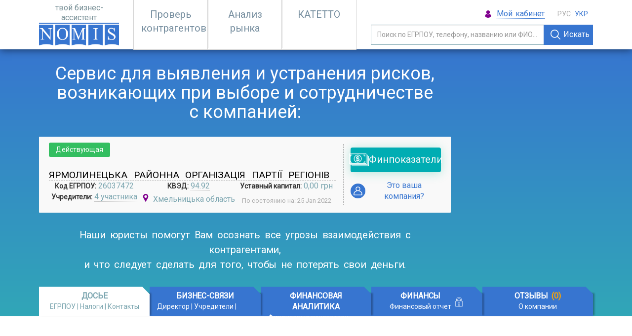

--- FILE ---
content_type: text/html; charset=UTF-8
request_url: https://nomis.com.ua/ru/26037472-yarmolynetska-raionna-orhanizatsiia-partii-rehioniv
body_size: 45611
content:
<!DOCTYPE html>
<html lang="ru">
<head>

<meta charset="utf-8">
<meta http-equiv="X-UA-Compatible" content="IE=edge"><script type="text/javascript">(window.NREUM||(NREUM={})).init={privacy:{cookies_enabled:true},ajax:{deny_list:["bam.eu01.nr-data.net"]},feature_flags:["soft_nav"],distributed_tracing:{enabled:true}};(window.NREUM||(NREUM={})).loader_config={agentID:"538682543",accountID:"6421915",trustKey:"6421915",xpid:"UgIFUF9SDRAEVVhaBgAHVVE=",licenseKey:"NRJS-0223c2c7e1e23c97558",applicationID:"419811035",browserID:"538682543"};;/*! For license information please see nr-loader-spa-1.308.0.min.js.LICENSE.txt */
(()=>{var e,t,r={384:(e,t,r)=>{"use strict";r.d(t,{NT:()=>a,US:()=>u,Zm:()=>o,bQ:()=>d,dV:()=>c,pV:()=>l});var n=r(6154),i=r(1863),s=r(1910);const a={beacon:"bam.nr-data.net",errorBeacon:"bam.nr-data.net"};function o(){return n.gm.NREUM||(n.gm.NREUM={}),void 0===n.gm.newrelic&&(n.gm.newrelic=n.gm.NREUM),n.gm.NREUM}function c(){let e=o();return e.o||(e.o={ST:n.gm.setTimeout,SI:n.gm.setImmediate||n.gm.setInterval,CT:n.gm.clearTimeout,XHR:n.gm.XMLHttpRequest,REQ:n.gm.Request,EV:n.gm.Event,PR:n.gm.Promise,MO:n.gm.MutationObserver,FETCH:n.gm.fetch,WS:n.gm.WebSocket},(0,s.i)(...Object.values(e.o))),e}function d(e,t){let r=o();r.initializedAgents??={},t.initializedAt={ms:(0,i.t)(),date:new Date},r.initializedAgents[e]=t}function u(e,t){o()[e]=t}function l(){return function(){let e=o();const t=e.info||{};e.info={beacon:a.beacon,errorBeacon:a.errorBeacon,...t}}(),function(){let e=o();const t=e.init||{};e.init={...t}}(),c(),function(){let e=o();const t=e.loader_config||{};e.loader_config={...t}}(),o()}},782:(e,t,r)=>{"use strict";r.d(t,{T:()=>n});const n=r(860).K7.pageViewTiming},860:(e,t,r)=>{"use strict";r.d(t,{$J:()=>u,K7:()=>c,P3:()=>d,XX:()=>i,Yy:()=>o,df:()=>s,qY:()=>n,v4:()=>a});const n="events",i="jserrors",s="browser/blobs",a="rum",o="browser/logs",c={ajax:"ajax",genericEvents:"generic_events",jserrors:i,logging:"logging",metrics:"metrics",pageAction:"page_action",pageViewEvent:"page_view_event",pageViewTiming:"page_view_timing",sessionReplay:"session_replay",sessionTrace:"session_trace",softNav:"soft_navigations",spa:"spa"},d={[c.pageViewEvent]:1,[c.pageViewTiming]:2,[c.metrics]:3,[c.jserrors]:4,[c.spa]:5,[c.ajax]:6,[c.sessionTrace]:7,[c.softNav]:8,[c.sessionReplay]:9,[c.logging]:10,[c.genericEvents]:11},u={[c.pageViewEvent]:a,[c.pageViewTiming]:n,[c.ajax]:n,[c.spa]:n,[c.softNav]:n,[c.metrics]:i,[c.jserrors]:i,[c.sessionTrace]:s,[c.sessionReplay]:s,[c.logging]:o,[c.genericEvents]:"ins"}},944:(e,t,r)=>{"use strict";r.d(t,{R:()=>i});var n=r(3241);function i(e,t){"function"==typeof console.debug&&(console.debug("New Relic Warning: https://github.com/newrelic/newrelic-browser-agent/blob/main/docs/warning-codes.md#".concat(e),t),(0,n.W)({agentIdentifier:null,drained:null,type:"data",name:"warn",feature:"warn",data:{code:e,secondary:t}}))}},993:(e,t,r)=>{"use strict";r.d(t,{A$:()=>s,ET:()=>a,TZ:()=>o,p_:()=>i});var n=r(860);const i={ERROR:"ERROR",WARN:"WARN",INFO:"INFO",DEBUG:"DEBUG",TRACE:"TRACE"},s={OFF:0,ERROR:1,WARN:2,INFO:3,DEBUG:4,TRACE:5},a="log",o=n.K7.logging},1541:(e,t,r)=>{"use strict";r.d(t,{U:()=>i,f:()=>n});const n={MFE:"MFE",BA:"BA"};function i(e,t){if(2!==t?.harvestEndpointVersion)return{};const r=t.agentRef.runtime.appMetadata.agents[0].entityGuid;return e?{"source.id":e.id,"source.name":e.name,"source.type":e.type,"parent.id":e.parent?.id||r,"parent.type":e.parent?.type||n.BA}:{"entity.guid":r,appId:t.agentRef.info.applicationID}}},1687:(e,t,r)=>{"use strict";r.d(t,{Ak:()=>d,Ze:()=>h,x3:()=>u});var n=r(3241),i=r(7836),s=r(3606),a=r(860),o=r(2646);const c={};function d(e,t){const r={staged:!1,priority:a.P3[t]||0};l(e),c[e].get(t)||c[e].set(t,r)}function u(e,t){e&&c[e]&&(c[e].get(t)&&c[e].delete(t),p(e,t,!1),c[e].size&&f(e))}function l(e){if(!e)throw new Error("agentIdentifier required");c[e]||(c[e]=new Map)}function h(e="",t="feature",r=!1){if(l(e),!e||!c[e].get(t)||r)return p(e,t);c[e].get(t).staged=!0,f(e)}function f(e){const t=Array.from(c[e]);t.every(([e,t])=>t.staged)&&(t.sort((e,t)=>e[1].priority-t[1].priority),t.forEach(([t])=>{c[e].delete(t),p(e,t)}))}function p(e,t,r=!0){const a=e?i.ee.get(e):i.ee,c=s.i.handlers;if(!a.aborted&&a.backlog&&c){if((0,n.W)({agentIdentifier:e,type:"lifecycle",name:"drain",feature:t}),r){const e=a.backlog[t],r=c[t];if(r){for(let t=0;e&&t<e.length;++t)g(e[t],r);Object.entries(r).forEach(([e,t])=>{Object.values(t||{}).forEach(t=>{t[0]?.on&&t[0]?.context()instanceof o.y&&t[0].on(e,t[1])})})}}a.isolatedBacklog||delete c[t],a.backlog[t]=null,a.emit("drain-"+t,[])}}function g(e,t){var r=e[1];Object.values(t[r]||{}).forEach(t=>{var r=e[0];if(t[0]===r){var n=t[1],i=e[3],s=e[2];n.apply(i,s)}})}},1738:(e,t,r)=>{"use strict";r.d(t,{U:()=>f,Y:()=>h});var n=r(3241),i=r(9908),s=r(1863),a=r(944),o=r(5701),c=r(3969),d=r(8362),u=r(860),l=r(4261);function h(e,t,r,s){const h=s||r;!h||h[e]&&h[e]!==d.d.prototype[e]||(h[e]=function(){(0,i.p)(c.xV,["API/"+e+"/called"],void 0,u.K7.metrics,r.ee),(0,n.W)({agentIdentifier:r.agentIdentifier,drained:!!o.B?.[r.agentIdentifier],type:"data",name:"api",feature:l.Pl+e,data:{}});try{return t.apply(this,arguments)}catch(e){(0,a.R)(23,e)}})}function f(e,t,r,n,a){const o=e.info;null===r?delete o.jsAttributes[t]:o.jsAttributes[t]=r,(a||null===r)&&(0,i.p)(l.Pl+n,[(0,s.t)(),t,r],void 0,"session",e.ee)}},1741:(e,t,r)=>{"use strict";r.d(t,{W:()=>s});var n=r(944),i=r(4261);class s{#e(e,...t){if(this[e]!==s.prototype[e])return this[e](...t);(0,n.R)(35,e)}addPageAction(e,t){return this.#e(i.hG,e,t)}register(e){return this.#e(i.eY,e)}recordCustomEvent(e,t){return this.#e(i.fF,e,t)}setPageViewName(e,t){return this.#e(i.Fw,e,t)}setCustomAttribute(e,t,r){return this.#e(i.cD,e,t,r)}noticeError(e,t){return this.#e(i.o5,e,t)}setUserId(e,t=!1){return this.#e(i.Dl,e,t)}setApplicationVersion(e){return this.#e(i.nb,e)}setErrorHandler(e){return this.#e(i.bt,e)}addRelease(e,t){return this.#e(i.k6,e,t)}log(e,t){return this.#e(i.$9,e,t)}start(){return this.#e(i.d3)}finished(e){return this.#e(i.BL,e)}recordReplay(){return this.#e(i.CH)}pauseReplay(){return this.#e(i.Tb)}addToTrace(e){return this.#e(i.U2,e)}setCurrentRouteName(e){return this.#e(i.PA,e)}interaction(e){return this.#e(i.dT,e)}wrapLogger(e,t,r){return this.#e(i.Wb,e,t,r)}measure(e,t){return this.#e(i.V1,e,t)}consent(e){return this.#e(i.Pv,e)}}},1863:(e,t,r)=>{"use strict";function n(){return Math.floor(performance.now())}r.d(t,{t:()=>n})},1910:(e,t,r)=>{"use strict";r.d(t,{i:()=>s});var n=r(944);const i=new Map;function s(...e){return e.every(e=>{if(i.has(e))return i.get(e);const t="function"==typeof e?e.toString():"",r=t.includes("[native code]"),s=t.includes("nrWrapper");return r||s||(0,n.R)(64,e?.name||t),i.set(e,r),r})}},2555:(e,t,r)=>{"use strict";r.d(t,{D:()=>o,f:()=>a});var n=r(384),i=r(8122);const s={beacon:n.NT.beacon,errorBeacon:n.NT.errorBeacon,licenseKey:void 0,applicationID:void 0,sa:void 0,queueTime:void 0,applicationTime:void 0,ttGuid:void 0,user:void 0,account:void 0,product:void 0,extra:void 0,jsAttributes:{},userAttributes:void 0,atts:void 0,transactionName:void 0,tNamePlain:void 0};function a(e){try{return!!e.licenseKey&&!!e.errorBeacon&&!!e.applicationID}catch(e){return!1}}const o=e=>(0,i.a)(e,s)},2614:(e,t,r)=>{"use strict";r.d(t,{BB:()=>a,H3:()=>n,g:()=>d,iL:()=>c,tS:()=>o,uh:()=>i,wk:()=>s});const n="NRBA",i="SESSION",s=144e5,a=18e5,o={STARTED:"session-started",PAUSE:"session-pause",RESET:"session-reset",RESUME:"session-resume",UPDATE:"session-update"},c={SAME_TAB:"same-tab",CROSS_TAB:"cross-tab"},d={OFF:0,FULL:1,ERROR:2}},2646:(e,t,r)=>{"use strict";r.d(t,{y:()=>n});class n{constructor(e){this.contextId=e}}},2843:(e,t,r)=>{"use strict";r.d(t,{G:()=>s,u:()=>i});var n=r(3878);function i(e,t=!1,r,i){(0,n.DD)("visibilitychange",function(){if(t)return void("hidden"===document.visibilityState&&e());e(document.visibilityState)},r,i)}function s(e,t,r){(0,n.sp)("pagehide",e,t,r)}},3241:(e,t,r)=>{"use strict";r.d(t,{W:()=>s});var n=r(6154);const i="newrelic";function s(e={}){try{n.gm.dispatchEvent(new CustomEvent(i,{detail:e}))}catch(e){}}},3304:(e,t,r)=>{"use strict";r.d(t,{A:()=>s});var n=r(7836);const i=()=>{const e=new WeakSet;return(t,r)=>{if("object"==typeof r&&null!==r){if(e.has(r))return;e.add(r)}return r}};function s(e){try{return JSON.stringify(e,i())??""}catch(e){try{n.ee.emit("internal-error",[e])}catch(e){}return""}}},3333:(e,t,r)=>{"use strict";r.d(t,{$v:()=>u,TZ:()=>n,Xh:()=>c,Zp:()=>i,kd:()=>d,mq:()=>o,nf:()=>a,qN:()=>s});const n=r(860).K7.genericEvents,i=["auxclick","click","copy","keydown","paste","scrollend"],s=["focus","blur"],a=4,o=1e3,c=2e3,d=["PageAction","UserAction","BrowserPerformance"],u={RESOURCES:"experimental.resources",REGISTER:"register"}},3434:(e,t,r)=>{"use strict";r.d(t,{Jt:()=>s,YM:()=>d});var n=r(7836),i=r(5607);const s="nr@original:".concat(i.W),a=50;var o=Object.prototype.hasOwnProperty,c=!1;function d(e,t){return e||(e=n.ee),r.inPlace=function(e,t,n,i,s){n||(n="");const a="-"===n.charAt(0);for(let o=0;o<t.length;o++){const c=t[o],d=e[c];l(d)||(e[c]=r(d,a?c+n:n,i,c,s))}},r.flag=s,r;function r(t,r,n,c,d){return l(t)?t:(r||(r=""),nrWrapper[s]=t,function(e,t,r){if(Object.defineProperty&&Object.keys)try{return Object.keys(e).forEach(function(r){Object.defineProperty(t,r,{get:function(){return e[r]},set:function(t){return e[r]=t,t}})}),t}catch(e){u([e],r)}for(var n in e)o.call(e,n)&&(t[n]=e[n])}(t,nrWrapper,e),nrWrapper);function nrWrapper(){var s,o,l,h;let f;try{o=this,s=[...arguments],l="function"==typeof n?n(s,o):n||{}}catch(t){u([t,"",[s,o,c],l],e)}i(r+"start",[s,o,c],l,d);const p=performance.now();let g;try{return h=t.apply(o,s),g=performance.now(),h}catch(e){throw g=performance.now(),i(r+"err",[s,o,e],l,d),f=e,f}finally{const e=g-p,t={start:p,end:g,duration:e,isLongTask:e>=a,methodName:c,thrownError:f};t.isLongTask&&i("long-task",[t,o],l,d),i(r+"end",[s,o,h],l,d)}}}function i(r,n,i,s){if(!c||t){var a=c;c=!0;try{e.emit(r,n,i,t,s)}catch(t){u([t,r,n,i],e)}c=a}}}function u(e,t){t||(t=n.ee);try{t.emit("internal-error",e)}catch(e){}}function l(e){return!(e&&"function"==typeof e&&e.apply&&!e[s])}},3606:(e,t,r)=>{"use strict";r.d(t,{i:()=>s});var n=r(9908);s.on=a;var i=s.handlers={};function s(e,t,r,s){a(s||n.d,i,e,t,r)}function a(e,t,r,i,s){s||(s="feature"),e||(e=n.d);var a=t[s]=t[s]||{};(a[r]=a[r]||[]).push([e,i])}},3738:(e,t,r)=>{"use strict";r.d(t,{He:()=>i,Kp:()=>o,Lc:()=>d,Rz:()=>u,TZ:()=>n,bD:()=>s,d3:()=>a,jx:()=>l,sl:()=>h,uP:()=>c});const n=r(860).K7.sessionTrace,i="bstResource",s="resource",a="-start",o="-end",c="fn"+a,d="fn"+o,u="pushState",l=1e3,h=3e4},3785:(e,t,r)=>{"use strict";r.d(t,{R:()=>c,b:()=>d});var n=r(9908),i=r(1863),s=r(860),a=r(3969),o=r(993);function c(e,t,r={},c=o.p_.INFO,d=!0,u,l=(0,i.t)()){(0,n.p)(a.xV,["API/logging/".concat(c.toLowerCase(),"/called")],void 0,s.K7.metrics,e),(0,n.p)(o.ET,[l,t,r,c,d,u],void 0,s.K7.logging,e)}function d(e){return"string"==typeof e&&Object.values(o.p_).some(t=>t===e.toUpperCase().trim())}},3878:(e,t,r)=>{"use strict";function n(e,t){return{capture:e,passive:!1,signal:t}}function i(e,t,r=!1,i){window.addEventListener(e,t,n(r,i))}function s(e,t,r=!1,i){document.addEventListener(e,t,n(r,i))}r.d(t,{DD:()=>s,jT:()=>n,sp:()=>i})},3962:(e,t,r)=>{"use strict";r.d(t,{AM:()=>a,O2:()=>l,OV:()=>s,Qu:()=>h,TZ:()=>c,ih:()=>f,pP:()=>o,t1:()=>u,tC:()=>i,wD:()=>d});var n=r(860);const i=["click","keydown","submit"],s="popstate",a="api",o="initialPageLoad",c=n.K7.softNav,d=5e3,u=500,l={INITIAL_PAGE_LOAD:"",ROUTE_CHANGE:1,UNSPECIFIED:2},h={INTERACTION:1,AJAX:2,CUSTOM_END:3,CUSTOM_TRACER:4},f={IP:"in progress",PF:"pending finish",FIN:"finished",CAN:"cancelled"}},3969:(e,t,r)=>{"use strict";r.d(t,{TZ:()=>n,XG:()=>o,rs:()=>i,xV:()=>a,z_:()=>s});const n=r(860).K7.metrics,i="sm",s="cm",a="storeSupportabilityMetrics",o="storeEventMetrics"},4234:(e,t,r)=>{"use strict";r.d(t,{W:()=>s});var n=r(7836),i=r(1687);class s{constructor(e,t){this.agentIdentifier=e,this.ee=n.ee.get(e),this.featureName=t,this.blocked=!1}deregisterDrain(){(0,i.x3)(this.agentIdentifier,this.featureName)}}},4261:(e,t,r)=>{"use strict";r.d(t,{$9:()=>u,BL:()=>c,CH:()=>p,Dl:()=>R,Fw:()=>w,PA:()=>v,Pl:()=>n,Pv:()=>A,Tb:()=>h,U2:()=>a,V1:()=>E,Wb:()=>T,bt:()=>y,cD:()=>b,d3:()=>x,dT:()=>d,eY:()=>g,fF:()=>f,hG:()=>s,hw:()=>i,k6:()=>o,nb:()=>m,o5:()=>l});const n="api-",i=n+"ixn-",s="addPageAction",a="addToTrace",o="addRelease",c="finished",d="interaction",u="log",l="noticeError",h="pauseReplay",f="recordCustomEvent",p="recordReplay",g="register",m="setApplicationVersion",v="setCurrentRouteName",b="setCustomAttribute",y="setErrorHandler",w="setPageViewName",R="setUserId",x="start",T="wrapLogger",E="measure",A="consent"},5205:(e,t,r)=>{"use strict";r.d(t,{j:()=>S});var n=r(384),i=r(1741);var s=r(2555),a=r(3333);const o=e=>{if(!e||"string"!=typeof e)return!1;try{document.createDocumentFragment().querySelector(e)}catch{return!1}return!0};var c=r(2614),d=r(944),u=r(8122);const l="[data-nr-mask]",h=e=>(0,u.a)(e,(()=>{const e={feature_flags:[],experimental:{allow_registered_children:!1,resources:!1},mask_selector:"*",block_selector:"[data-nr-block]",mask_input_options:{color:!1,date:!1,"datetime-local":!1,email:!1,month:!1,number:!1,range:!1,search:!1,tel:!1,text:!1,time:!1,url:!1,week:!1,textarea:!1,select:!1,password:!0}};return{ajax:{deny_list:void 0,block_internal:!0,enabled:!0,autoStart:!0},api:{get allow_registered_children(){return e.feature_flags.includes(a.$v.REGISTER)||e.experimental.allow_registered_children},set allow_registered_children(t){e.experimental.allow_registered_children=t},duplicate_registered_data:!1},browser_consent_mode:{enabled:!1},distributed_tracing:{enabled:void 0,exclude_newrelic_header:void 0,cors_use_newrelic_header:void 0,cors_use_tracecontext_headers:void 0,allowed_origins:void 0},get feature_flags(){return e.feature_flags},set feature_flags(t){e.feature_flags=t},generic_events:{enabled:!0,autoStart:!0},harvest:{interval:30},jserrors:{enabled:!0,autoStart:!0},logging:{enabled:!0,autoStart:!0},metrics:{enabled:!0,autoStart:!0},obfuscate:void 0,page_action:{enabled:!0},page_view_event:{enabled:!0,autoStart:!0},page_view_timing:{enabled:!0,autoStart:!0},performance:{capture_marks:!1,capture_measures:!1,capture_detail:!0,resources:{get enabled(){return e.feature_flags.includes(a.$v.RESOURCES)||e.experimental.resources},set enabled(t){e.experimental.resources=t},asset_types:[],first_party_domains:[],ignore_newrelic:!0}},privacy:{cookies_enabled:!0},proxy:{assets:void 0,beacon:void 0},session:{expiresMs:c.wk,inactiveMs:c.BB},session_replay:{autoStart:!0,enabled:!1,preload:!1,sampling_rate:10,error_sampling_rate:100,collect_fonts:!1,inline_images:!1,fix_stylesheets:!0,mask_all_inputs:!0,get mask_text_selector(){return e.mask_selector},set mask_text_selector(t){o(t)?e.mask_selector="".concat(t,",").concat(l):""===t||null===t?e.mask_selector=l:(0,d.R)(5,t)},get block_class(){return"nr-block"},get ignore_class(){return"nr-ignore"},get mask_text_class(){return"nr-mask"},get block_selector(){return e.block_selector},set block_selector(t){o(t)?e.block_selector+=",".concat(t):""!==t&&(0,d.R)(6,t)},get mask_input_options(){return e.mask_input_options},set mask_input_options(t){t&&"object"==typeof t?e.mask_input_options={...t,password:!0}:(0,d.R)(7,t)}},session_trace:{enabled:!0,autoStart:!0},soft_navigations:{enabled:!0,autoStart:!0},spa:{enabled:!0,autoStart:!0},ssl:void 0,user_actions:{enabled:!0,elementAttributes:["id","className","tagName","type"]}}})());var f=r(6154),p=r(9324);let g=0;const m={buildEnv:p.F3,distMethod:p.Xs,version:p.xv,originTime:f.WN},v={consented:!1},b={appMetadata:{},get consented(){return this.session?.state?.consent||v.consented},set consented(e){v.consented=e},customTransaction:void 0,denyList:void 0,disabled:!1,harvester:void 0,isolatedBacklog:!1,isRecording:!1,loaderType:void 0,maxBytes:3e4,obfuscator:void 0,onerror:void 0,ptid:void 0,releaseIds:{},session:void 0,timeKeeper:void 0,registeredEntities:[],jsAttributesMetadata:{bytes:0},get harvestCount(){return++g}},y=e=>{const t=(0,u.a)(e,b),r=Object.keys(m).reduce((e,t)=>(e[t]={value:m[t],writable:!1,configurable:!0,enumerable:!0},e),{});return Object.defineProperties(t,r)};var w=r(5701);const R=e=>{const t=e.startsWith("http");e+="/",r.p=t?e:"https://"+e};var x=r(7836),T=r(3241);const E={accountID:void 0,trustKey:void 0,agentID:void 0,licenseKey:void 0,applicationID:void 0,xpid:void 0},A=e=>(0,u.a)(e,E),_=new Set;function S(e,t={},r,a){let{init:o,info:c,loader_config:d,runtime:u={},exposed:l=!0}=t;if(!c){const e=(0,n.pV)();o=e.init,c=e.info,d=e.loader_config}e.init=h(o||{}),e.loader_config=A(d||{}),c.jsAttributes??={},f.bv&&(c.jsAttributes.isWorker=!0),e.info=(0,s.D)(c);const p=e.init,g=[c.beacon,c.errorBeacon];_.has(e.agentIdentifier)||(p.proxy.assets&&(R(p.proxy.assets),g.push(p.proxy.assets)),p.proxy.beacon&&g.push(p.proxy.beacon),e.beacons=[...g],function(e){const t=(0,n.pV)();Object.getOwnPropertyNames(i.W.prototype).forEach(r=>{const n=i.W.prototype[r];if("function"!=typeof n||"constructor"===n)return;let s=t[r];e[r]&&!1!==e.exposed&&"micro-agent"!==e.runtime?.loaderType&&(t[r]=(...t)=>{const n=e[r](...t);return s?s(...t):n})})}(e),(0,n.US)("activatedFeatures",w.B)),u.denyList=[...p.ajax.deny_list||[],...p.ajax.block_internal?g:[]],u.ptid=e.agentIdentifier,u.loaderType=r,e.runtime=y(u),_.has(e.agentIdentifier)||(e.ee=x.ee.get(e.agentIdentifier),e.exposed=l,(0,T.W)({agentIdentifier:e.agentIdentifier,drained:!!w.B?.[e.agentIdentifier],type:"lifecycle",name:"initialize",feature:void 0,data:e.config})),_.add(e.agentIdentifier)}},5270:(e,t,r)=>{"use strict";r.d(t,{Aw:()=>a,SR:()=>s,rF:()=>o});var n=r(384),i=r(7767);function s(e){return!!(0,n.dV)().o.MO&&(0,i.V)(e)&&!0===e?.session_trace.enabled}function a(e){return!0===e?.session_replay.preload&&s(e)}function o(e,t){try{if("string"==typeof t?.type){if("password"===t.type.toLowerCase())return"*".repeat(e?.length||0);if(void 0!==t?.dataset?.nrUnmask||t?.classList?.contains("nr-unmask"))return e}}catch(e){}return"string"==typeof e?e.replace(/[\S]/g,"*"):"*".repeat(e?.length||0)}},5289:(e,t,r)=>{"use strict";r.d(t,{GG:()=>a,Qr:()=>c,sB:()=>o});var n=r(3878),i=r(6389);function s(){return"undefined"==typeof document||"complete"===document.readyState}function a(e,t){if(s())return e();const r=(0,i.J)(e),a=setInterval(()=>{s()&&(clearInterval(a),r())},500);(0,n.sp)("load",r,t)}function o(e){if(s())return e();(0,n.DD)("DOMContentLoaded",e)}function c(e){if(s())return e();(0,n.sp)("popstate",e)}},5607:(e,t,r)=>{"use strict";r.d(t,{W:()=>n});const n=(0,r(9566).bz)()},5701:(e,t,r)=>{"use strict";r.d(t,{B:()=>s,t:()=>a});var n=r(3241);const i=new Set,s={};function a(e,t){const r=t.agentIdentifier;s[r]??={},e&&"object"==typeof e&&(i.has(r)||(t.ee.emit("rumresp",[e]),s[r]=e,i.add(r),(0,n.W)({agentIdentifier:r,loaded:!0,drained:!0,type:"lifecycle",name:"load",feature:void 0,data:e})))}},6154:(e,t,r)=>{"use strict";r.d(t,{OF:()=>d,RI:()=>i,WN:()=>h,bv:()=>s,eN:()=>f,gm:()=>a,lR:()=>l,m:()=>c,mw:()=>o,sb:()=>u});var n=r(1863);const i="undefined"!=typeof window&&!!window.document,s="undefined"!=typeof WorkerGlobalScope&&("undefined"!=typeof self&&self instanceof WorkerGlobalScope&&self.navigator instanceof WorkerNavigator||"undefined"!=typeof globalThis&&globalThis instanceof WorkerGlobalScope&&globalThis.navigator instanceof WorkerNavigator),a=i?window:"undefined"!=typeof WorkerGlobalScope&&("undefined"!=typeof self&&self instanceof WorkerGlobalScope&&self||"undefined"!=typeof globalThis&&globalThis instanceof WorkerGlobalScope&&globalThis),o=Boolean("hidden"===a?.document?.visibilityState),c=""+a?.location,d=/iPad|iPhone|iPod/.test(a.navigator?.userAgent),u=d&&"undefined"==typeof SharedWorker,l=(()=>{const e=a.navigator?.userAgent?.match(/Firefox[/\s](\d+\.\d+)/);return Array.isArray(e)&&e.length>=2?+e[1]:0})(),h=Date.now()-(0,n.t)(),f=()=>"undefined"!=typeof PerformanceNavigationTiming&&a?.performance?.getEntriesByType("navigation")?.[0]?.responseStart},6344:(e,t,r)=>{"use strict";r.d(t,{BB:()=>u,Qb:()=>l,TZ:()=>i,Ug:()=>a,Vh:()=>s,_s:()=>o,bc:()=>d,yP:()=>c});var n=r(2614);const i=r(860).K7.sessionReplay,s="errorDuringReplay",a=.12,o={DomContentLoaded:0,Load:1,FullSnapshot:2,IncrementalSnapshot:3,Meta:4,Custom:5},c={[n.g.ERROR]:15e3,[n.g.FULL]:3e5,[n.g.OFF]:0},d={RESET:{message:"Session was reset",sm:"Reset"},IMPORT:{message:"Recorder failed to import",sm:"Import"},TOO_MANY:{message:"429: Too Many Requests",sm:"Too-Many"},TOO_BIG:{message:"Payload was too large",sm:"Too-Big"},CROSS_TAB:{message:"Session Entity was set to OFF on another tab",sm:"Cross-Tab"},ENTITLEMENTS:{message:"Session Replay is not allowed and will not be started",sm:"Entitlement"}},u=5e3,l={API:"api",RESUME:"resume",SWITCH_TO_FULL:"switchToFull",INITIALIZE:"initialize",PRELOAD:"preload"}},6389:(e,t,r)=>{"use strict";function n(e,t=500,r={}){const n=r?.leading||!1;let i;return(...r)=>{n&&void 0===i&&(e.apply(this,r),i=setTimeout(()=>{i=clearTimeout(i)},t)),n||(clearTimeout(i),i=setTimeout(()=>{e.apply(this,r)},t))}}function i(e){let t=!1;return(...r)=>{t||(t=!0,e.apply(this,r))}}r.d(t,{J:()=>i,s:()=>n})},6630:(e,t,r)=>{"use strict";r.d(t,{T:()=>n});const n=r(860).K7.pageViewEvent},6774:(e,t,r)=>{"use strict";r.d(t,{T:()=>n});const n=r(860).K7.jserrors},7295:(e,t,r)=>{"use strict";r.d(t,{Xv:()=>a,gX:()=>i,iW:()=>s});var n=[];function i(e){if(!e||s(e))return!1;if(0===n.length)return!0;if("*"===n[0].hostname)return!1;for(var t=0;t<n.length;t++){var r=n[t];if(r.hostname.test(e.hostname)&&r.pathname.test(e.pathname))return!1}return!0}function s(e){return void 0===e.hostname}function a(e){if(n=[],e&&e.length)for(var t=0;t<e.length;t++){let r=e[t];if(!r)continue;if("*"===r)return void(n=[{hostname:"*"}]);0===r.indexOf("http://")?r=r.substring(7):0===r.indexOf("https://")&&(r=r.substring(8));const i=r.indexOf("/");let s,a;i>0?(s=r.substring(0,i),a=r.substring(i)):(s=r,a="*");let[c]=s.split(":");n.push({hostname:o(c),pathname:o(a,!0)})}}function o(e,t=!1){const r=e.replace(/[.+?^${}()|[\]\\]/g,e=>"\\"+e).replace(/\*/g,".*?");return new RegExp((t?"^":"")+r+"$")}},7485:(e,t,r)=>{"use strict";r.d(t,{D:()=>i});var n=r(6154);function i(e){if(0===(e||"").indexOf("data:"))return{protocol:"data"};try{const t=new URL(e,location.href),r={port:t.port,hostname:t.hostname,pathname:t.pathname,search:t.search,protocol:t.protocol.slice(0,t.protocol.indexOf(":")),sameOrigin:t.protocol===n.gm?.location?.protocol&&t.host===n.gm?.location?.host};return r.port&&""!==r.port||("http:"===t.protocol&&(r.port="80"),"https:"===t.protocol&&(r.port="443")),r.pathname&&""!==r.pathname?r.pathname.startsWith("/")||(r.pathname="/".concat(r.pathname)):r.pathname="/",r}catch(e){return{}}}},7699:(e,t,r)=>{"use strict";r.d(t,{It:()=>s,KC:()=>o,No:()=>i,qh:()=>a});var n=r(860);const i=16e3,s=1e6,a="SESSION_ERROR",o={[n.K7.logging]:!0,[n.K7.genericEvents]:!1,[n.K7.jserrors]:!1,[n.K7.ajax]:!1}},7767:(e,t,r)=>{"use strict";r.d(t,{V:()=>i});var n=r(6154);const i=e=>n.RI&&!0===e?.privacy.cookies_enabled},7836:(e,t,r)=>{"use strict";r.d(t,{P:()=>o,ee:()=>c});var n=r(384),i=r(8990),s=r(2646),a=r(5607);const o="nr@context:".concat(a.W),c=function e(t,r){var n={},a={},u={},l=!1;try{l=16===r.length&&d.initializedAgents?.[r]?.runtime.isolatedBacklog}catch(e){}var h={on:p,addEventListener:p,removeEventListener:function(e,t){var r=n[e];if(!r)return;for(var i=0;i<r.length;i++)r[i]===t&&r.splice(i,1)},emit:function(e,r,n,i,s){!1!==s&&(s=!0);if(c.aborted&&!i)return;t&&s&&t.emit(e,r,n);var o=f(n);g(e).forEach(e=>{e.apply(o,r)});var d=v()[a[e]];d&&d.push([h,e,r,o]);return o},get:m,listeners:g,context:f,buffer:function(e,t){const r=v();if(t=t||"feature",h.aborted)return;Object.entries(e||{}).forEach(([e,n])=>{a[n]=t,t in r||(r[t]=[])})},abort:function(){h._aborted=!0,Object.keys(h.backlog).forEach(e=>{delete h.backlog[e]})},isBuffering:function(e){return!!v()[a[e]]},debugId:r,backlog:l?{}:t&&"object"==typeof t.backlog?t.backlog:{},isolatedBacklog:l};return Object.defineProperty(h,"aborted",{get:()=>{let e=h._aborted||!1;return e||(t&&(e=t.aborted),e)}}),h;function f(e){return e&&e instanceof s.y?e:e?(0,i.I)(e,o,()=>new s.y(o)):new s.y(o)}function p(e,t){n[e]=g(e).concat(t)}function g(e){return n[e]||[]}function m(t){return u[t]=u[t]||e(h,t)}function v(){return h.backlog}}(void 0,"globalEE"),d=(0,n.Zm)();d.ee||(d.ee=c)},8122:(e,t,r)=>{"use strict";r.d(t,{a:()=>i});var n=r(944);function i(e,t){try{if(!e||"object"!=typeof e)return(0,n.R)(3);if(!t||"object"!=typeof t)return(0,n.R)(4);const r=Object.create(Object.getPrototypeOf(t),Object.getOwnPropertyDescriptors(t)),s=0===Object.keys(r).length?e:r;for(let a in s)if(void 0!==e[a])try{if(null===e[a]){r[a]=null;continue}Array.isArray(e[a])&&Array.isArray(t[a])?r[a]=Array.from(new Set([...e[a],...t[a]])):"object"==typeof e[a]&&"object"==typeof t[a]?r[a]=i(e[a],t[a]):r[a]=e[a]}catch(e){r[a]||(0,n.R)(1,e)}return r}catch(e){(0,n.R)(2,e)}}},8139:(e,t,r)=>{"use strict";r.d(t,{u:()=>h});var n=r(7836),i=r(3434),s=r(8990),a=r(6154);const o={},c=a.gm.XMLHttpRequest,d="addEventListener",u="removeEventListener",l="nr@wrapped:".concat(n.P);function h(e){var t=function(e){return(e||n.ee).get("events")}(e);if(o[t.debugId]++)return t;o[t.debugId]=1;var r=(0,i.YM)(t,!0);function h(e){r.inPlace(e,[d,u],"-",p)}function p(e,t){return e[1]}return"getPrototypeOf"in Object&&(a.RI&&f(document,h),c&&f(c.prototype,h),f(a.gm,h)),t.on(d+"-start",function(e,t){var n=e[1];if(null!==n&&("function"==typeof n||"object"==typeof n)&&"newrelic"!==e[0]){var i=(0,s.I)(n,l,function(){var e={object:function(){if("function"!=typeof n.handleEvent)return;return n.handleEvent.apply(n,arguments)},function:n}[typeof n];return e?r(e,"fn-",null,e.name||"anonymous"):n});this.wrapped=e[1]=i}}),t.on(u+"-start",function(e){e[1]=this.wrapped||e[1]}),t}function f(e,t,...r){let n=e;for(;"object"==typeof n&&!Object.prototype.hasOwnProperty.call(n,d);)n=Object.getPrototypeOf(n);n&&t(n,...r)}},8362:(e,t,r)=>{"use strict";r.d(t,{d:()=>s});var n=r(9566),i=r(1741);class s extends i.W{agentIdentifier=(0,n.LA)(16)}},8374:(e,t,r)=>{r.nc=(()=>{try{return document?.currentScript?.nonce}catch(e){}return""})()},8990:(e,t,r)=>{"use strict";r.d(t,{I:()=>i});var n=Object.prototype.hasOwnProperty;function i(e,t,r){if(n.call(e,t))return e[t];var i=r();if(Object.defineProperty&&Object.keys)try{return Object.defineProperty(e,t,{value:i,writable:!0,enumerable:!1}),i}catch(e){}return e[t]=i,i}},9119:(e,t,r)=>{"use strict";r.d(t,{L:()=>s});var n=/([^?#]*)[^#]*(#[^?]*|$).*/,i=/([^?#]*)().*/;function s(e,t){return e?e.replace(t?n:i,"$1$2"):e}},9300:(e,t,r)=>{"use strict";r.d(t,{T:()=>n});const n=r(860).K7.ajax},9324:(e,t,r)=>{"use strict";r.d(t,{AJ:()=>a,F3:()=>i,Xs:()=>s,Yq:()=>o,xv:()=>n});const n="1.308.0",i="PROD",s="CDN",a="@newrelic/rrweb",o="1.0.1"},9566:(e,t,r)=>{"use strict";r.d(t,{LA:()=>o,ZF:()=>c,bz:()=>a,el:()=>d});var n=r(6154);const i="xxxxxxxx-xxxx-4xxx-yxxx-xxxxxxxxxxxx";function s(e,t){return e?15&e[t]:16*Math.random()|0}function a(){const e=n.gm?.crypto||n.gm?.msCrypto;let t,r=0;return e&&e.getRandomValues&&(t=e.getRandomValues(new Uint8Array(30))),i.split("").map(e=>"x"===e?s(t,r++).toString(16):"y"===e?(3&s()|8).toString(16):e).join("")}function o(e){const t=n.gm?.crypto||n.gm?.msCrypto;let r,i=0;t&&t.getRandomValues&&(r=t.getRandomValues(new Uint8Array(e)));const a=[];for(var o=0;o<e;o++)a.push(s(r,i++).toString(16));return a.join("")}function c(){return o(16)}function d(){return o(32)}},9908:(e,t,r)=>{"use strict";r.d(t,{d:()=>n,p:()=>i});var n=r(7836).ee.get("handle");function i(e,t,r,i,s){s?(s.buffer([e],i),s.emit(e,t,r)):(n.buffer([e],i),n.emit(e,t,r))}}},n={};function i(e){var t=n[e];if(void 0!==t)return t.exports;var s=n[e]={exports:{}};return r[e](s,s.exports,i),s.exports}i.m=r,i.d=(e,t)=>{for(var r in t)i.o(t,r)&&!i.o(e,r)&&Object.defineProperty(e,r,{enumerable:!0,get:t[r]})},i.f={},i.e=e=>Promise.all(Object.keys(i.f).reduce((t,r)=>(i.f[r](e,t),t),[])),i.u=e=>({212:"nr-spa-compressor",249:"nr-spa-recorder",478:"nr-spa"}[e]+"-1.308.0.min.js"),i.o=(e,t)=>Object.prototype.hasOwnProperty.call(e,t),e={},t="NRBA-1.308.0.PROD:",i.l=(r,n,s,a)=>{if(e[r])e[r].push(n);else{var o,c;if(void 0!==s)for(var d=document.getElementsByTagName("script"),u=0;u<d.length;u++){var l=d[u];if(l.getAttribute("src")==r||l.getAttribute("data-webpack")==t+s){o=l;break}}if(!o){c=!0;var h={478:"sha512-RSfSVnmHk59T/uIPbdSE0LPeqcEdF4/+XhfJdBuccH5rYMOEZDhFdtnh6X6nJk7hGpzHd9Ujhsy7lZEz/ORYCQ==",249:"sha512-ehJXhmntm85NSqW4MkhfQqmeKFulra3klDyY0OPDUE+sQ3GokHlPh1pmAzuNy//3j4ac6lzIbmXLvGQBMYmrkg==",212:"sha512-B9h4CR46ndKRgMBcK+j67uSR2RCnJfGefU+A7FrgR/k42ovXy5x/MAVFiSvFxuVeEk/pNLgvYGMp1cBSK/G6Fg=="};(o=document.createElement("script")).charset="utf-8",i.nc&&o.setAttribute("nonce",i.nc),o.setAttribute("data-webpack",t+s),o.src=r,0!==o.src.indexOf(window.location.origin+"/")&&(o.crossOrigin="anonymous"),h[a]&&(o.integrity=h[a])}e[r]=[n];var f=(t,n)=>{o.onerror=o.onload=null,clearTimeout(p);var i=e[r];if(delete e[r],o.parentNode&&o.parentNode.removeChild(o),i&&i.forEach(e=>e(n)),t)return t(n)},p=setTimeout(f.bind(null,void 0,{type:"timeout",target:o}),12e4);o.onerror=f.bind(null,o.onerror),o.onload=f.bind(null,o.onload),c&&document.head.appendChild(o)}},i.r=e=>{"undefined"!=typeof Symbol&&Symbol.toStringTag&&Object.defineProperty(e,Symbol.toStringTag,{value:"Module"}),Object.defineProperty(e,"__esModule",{value:!0})},i.p="https://js-agent.newrelic.com/",(()=>{var e={38:0,788:0};i.f.j=(t,r)=>{var n=i.o(e,t)?e[t]:void 0;if(0!==n)if(n)r.push(n[2]);else{var s=new Promise((r,i)=>n=e[t]=[r,i]);r.push(n[2]=s);var a=i.p+i.u(t),o=new Error;i.l(a,r=>{if(i.o(e,t)&&(0!==(n=e[t])&&(e[t]=void 0),n)){var s=r&&("load"===r.type?"missing":r.type),a=r&&r.target&&r.target.src;o.message="Loading chunk "+t+" failed: ("+s+": "+a+")",o.name="ChunkLoadError",o.type=s,o.request=a,n[1](o)}},"chunk-"+t,t)}};var t=(t,r)=>{var n,s,[a,o,c]=r,d=0;if(a.some(t=>0!==e[t])){for(n in o)i.o(o,n)&&(i.m[n]=o[n]);if(c)c(i)}for(t&&t(r);d<a.length;d++)s=a[d],i.o(e,s)&&e[s]&&e[s][0](),e[s]=0},r=self["webpackChunk:NRBA-1.308.0.PROD"]=self["webpackChunk:NRBA-1.308.0.PROD"]||[];r.forEach(t.bind(null,0)),r.push=t.bind(null,r.push.bind(r))})(),(()=>{"use strict";i(8374);var e=i(8362),t=i(860);const r=Object.values(t.K7);var n=i(5205);var s=i(9908),a=i(1863),o=i(4261),c=i(1738);var d=i(1687),u=i(4234),l=i(5289),h=i(6154),f=i(944),p=i(5270),g=i(7767),m=i(6389),v=i(7699);class b extends u.W{constructor(e,t){super(e.agentIdentifier,t),this.agentRef=e,this.abortHandler=void 0,this.featAggregate=void 0,this.loadedSuccessfully=void 0,this.onAggregateImported=new Promise(e=>{this.loadedSuccessfully=e}),this.deferred=Promise.resolve(),!1===e.init[this.featureName].autoStart?this.deferred=new Promise((t,r)=>{this.ee.on("manual-start-all",(0,m.J)(()=>{(0,d.Ak)(e.agentIdentifier,this.featureName),t()}))}):(0,d.Ak)(e.agentIdentifier,t)}importAggregator(e,t,r={}){if(this.featAggregate)return;const n=async()=>{let n;await this.deferred;try{if((0,g.V)(e.init)){const{setupAgentSession:t}=await i.e(478).then(i.bind(i,8766));n=t(e)}}catch(e){(0,f.R)(20,e),this.ee.emit("internal-error",[e]),(0,s.p)(v.qh,[e],void 0,this.featureName,this.ee)}try{if(!this.#t(this.featureName,n,e.init))return(0,d.Ze)(this.agentIdentifier,this.featureName),void this.loadedSuccessfully(!1);const{Aggregate:i}=await t();this.featAggregate=new i(e,r),e.runtime.harvester.initializedAggregates.push(this.featAggregate),this.loadedSuccessfully(!0)}catch(e){(0,f.R)(34,e),this.abortHandler?.(),(0,d.Ze)(this.agentIdentifier,this.featureName,!0),this.loadedSuccessfully(!1),this.ee&&this.ee.abort()}};h.RI?(0,l.GG)(()=>n(),!0):n()}#t(e,r,n){if(this.blocked)return!1;switch(e){case t.K7.sessionReplay:return(0,p.SR)(n)&&!!r;case t.K7.sessionTrace:return!!r;default:return!0}}}var y=i(6630),w=i(2614),R=i(3241);class x extends b{static featureName=y.T;constructor(e){var t;super(e,y.T),this.setupInspectionEvents(e.agentIdentifier),t=e,(0,c.Y)(o.Fw,function(e,r){"string"==typeof e&&("/"!==e.charAt(0)&&(e="/"+e),t.runtime.customTransaction=(r||"http://custom.transaction")+e,(0,s.p)(o.Pl+o.Fw,[(0,a.t)()],void 0,void 0,t.ee))},t),this.importAggregator(e,()=>i.e(478).then(i.bind(i,2467)))}setupInspectionEvents(e){const t=(t,r)=>{t&&(0,R.W)({agentIdentifier:e,timeStamp:t.timeStamp,loaded:"complete"===t.target.readyState,type:"window",name:r,data:t.target.location+""})};(0,l.sB)(e=>{t(e,"DOMContentLoaded")}),(0,l.GG)(e=>{t(e,"load")}),(0,l.Qr)(e=>{t(e,"navigate")}),this.ee.on(w.tS.UPDATE,(t,r)=>{(0,R.W)({agentIdentifier:e,type:"lifecycle",name:"session",data:r})})}}var T=i(384);class E extends e.d{constructor(e){var t;(super(),h.gm)?(this.features={},(0,T.bQ)(this.agentIdentifier,this),this.desiredFeatures=new Set(e.features||[]),this.desiredFeatures.add(x),(0,n.j)(this,e,e.loaderType||"agent"),t=this,(0,c.Y)(o.cD,function(e,r,n=!1){if("string"==typeof e){if(["string","number","boolean"].includes(typeof r)||null===r)return(0,c.U)(t,e,r,o.cD,n);(0,f.R)(40,typeof r)}else(0,f.R)(39,typeof e)},t),function(e){(0,c.Y)(o.Dl,function(t,r=!1){if("string"!=typeof t&&null!==t)return void(0,f.R)(41,typeof t);const n=e.info.jsAttributes["enduser.id"];r&&null!=n&&n!==t?(0,s.p)(o.Pl+"setUserIdAndResetSession",[t],void 0,"session",e.ee):(0,c.U)(e,"enduser.id",t,o.Dl,!0)},e)}(this),function(e){(0,c.Y)(o.nb,function(t){if("string"==typeof t||null===t)return(0,c.U)(e,"application.version",t,o.nb,!1);(0,f.R)(42,typeof t)},e)}(this),function(e){(0,c.Y)(o.d3,function(){e.ee.emit("manual-start-all")},e)}(this),function(e){(0,c.Y)(o.Pv,function(t=!0){if("boolean"==typeof t){if((0,s.p)(o.Pl+o.Pv,[t],void 0,"session",e.ee),e.runtime.consented=t,t){const t=e.features.page_view_event;t.onAggregateImported.then(e=>{const r=t.featAggregate;e&&!r.sentRum&&r.sendRum()})}}else(0,f.R)(65,typeof t)},e)}(this),this.run()):(0,f.R)(21)}get config(){return{info:this.info,init:this.init,loader_config:this.loader_config,runtime:this.runtime}}get api(){return this}run(){try{const e=function(e){const t={};return r.forEach(r=>{t[r]=!!e[r]?.enabled}),t}(this.init),n=[...this.desiredFeatures];n.sort((e,r)=>t.P3[e.featureName]-t.P3[r.featureName]),n.forEach(r=>{if(!e[r.featureName]&&r.featureName!==t.K7.pageViewEvent)return;if(r.featureName===t.K7.spa)return void(0,f.R)(67);const n=function(e){switch(e){case t.K7.ajax:return[t.K7.jserrors];case t.K7.sessionTrace:return[t.K7.ajax,t.K7.pageViewEvent];case t.K7.sessionReplay:return[t.K7.sessionTrace];case t.K7.pageViewTiming:return[t.K7.pageViewEvent];default:return[]}}(r.featureName).filter(e=>!(e in this.features));n.length>0&&(0,f.R)(36,{targetFeature:r.featureName,missingDependencies:n}),this.features[r.featureName]=new r(this)})}catch(e){(0,f.R)(22,e);for(const e in this.features)this.features[e].abortHandler?.();const t=(0,T.Zm)();delete t.initializedAgents[this.agentIdentifier]?.features,delete this.sharedAggregator;return t.ee.get(this.agentIdentifier).abort(),!1}}}var A=i(2843),_=i(782);class S extends b{static featureName=_.T;constructor(e){super(e,_.T),h.RI&&((0,A.u)(()=>(0,s.p)("docHidden",[(0,a.t)()],void 0,_.T,this.ee),!0),(0,A.G)(()=>(0,s.p)("winPagehide",[(0,a.t)()],void 0,_.T,this.ee)),this.importAggregator(e,()=>i.e(478).then(i.bind(i,9917))))}}var O=i(3969);class I extends b{static featureName=O.TZ;constructor(e){super(e,O.TZ),h.RI&&document.addEventListener("securitypolicyviolation",e=>{(0,s.p)(O.xV,["Generic/CSPViolation/Detected"],void 0,this.featureName,this.ee)}),this.importAggregator(e,()=>i.e(478).then(i.bind(i,6555)))}}var N=i(6774),P=i(3878),k=i(3304);class D{constructor(e,t,r,n,i){this.name="UncaughtError",this.message="string"==typeof e?e:(0,k.A)(e),this.sourceURL=t,this.line=r,this.column=n,this.__newrelic=i}}function C(e){return M(e)?e:new D(void 0!==e?.message?e.message:e,e?.filename||e?.sourceURL,e?.lineno||e?.line,e?.colno||e?.col,e?.__newrelic,e?.cause)}function j(e){const t="Unhandled Promise Rejection: ";if(!e?.reason)return;if(M(e.reason)){try{e.reason.message.startsWith(t)||(e.reason.message=t+e.reason.message)}catch(e){}return C(e.reason)}const r=C(e.reason);return(r.message||"").startsWith(t)||(r.message=t+r.message),r}function L(e){if(e.error instanceof SyntaxError&&!/:\d+$/.test(e.error.stack?.trim())){const t=new D(e.message,e.filename,e.lineno,e.colno,e.error.__newrelic,e.cause);return t.name=SyntaxError.name,t}return M(e.error)?e.error:C(e)}function M(e){return e instanceof Error&&!!e.stack}function H(e,r,n,i,o=(0,a.t)()){"string"==typeof e&&(e=new Error(e)),(0,s.p)("err",[e,o,!1,r,n.runtime.isRecording,void 0,i],void 0,t.K7.jserrors,n.ee),(0,s.p)("uaErr",[],void 0,t.K7.genericEvents,n.ee)}var B=i(1541),K=i(993),W=i(3785);function U(e,{customAttributes:t={},level:r=K.p_.INFO}={},n,i,s=(0,a.t)()){(0,W.R)(n.ee,e,t,r,!1,i,s)}function F(e,r,n,i,c=(0,a.t)()){(0,s.p)(o.Pl+o.hG,[c,e,r,i],void 0,t.K7.genericEvents,n.ee)}function V(e,r,n,i,c=(0,a.t)()){const{start:d,end:u,customAttributes:l}=r||{},h={customAttributes:l||{}};if("object"!=typeof h.customAttributes||"string"!=typeof e||0===e.length)return void(0,f.R)(57);const p=(e,t)=>null==e?t:"number"==typeof e?e:e instanceof PerformanceMark?e.startTime:Number.NaN;if(h.start=p(d,0),h.end=p(u,c),Number.isNaN(h.start)||Number.isNaN(h.end))(0,f.R)(57);else{if(h.duration=h.end-h.start,!(h.duration<0))return(0,s.p)(o.Pl+o.V1,[h,e,i],void 0,t.K7.genericEvents,n.ee),h;(0,f.R)(58)}}function G(e,r={},n,i,c=(0,a.t)()){(0,s.p)(o.Pl+o.fF,[c,e,r,i],void 0,t.K7.genericEvents,n.ee)}function z(e){(0,c.Y)(o.eY,function(t){return Y(e,t)},e)}function Y(e,r,n){(0,f.R)(54,"newrelic.register"),r||={},r.type=B.f.MFE,r.licenseKey||=e.info.licenseKey,r.blocked=!1,r.parent=n||{},Array.isArray(r.tags)||(r.tags=[]);const i={};r.tags.forEach(e=>{"name"!==e&&"id"!==e&&(i["source.".concat(e)]=!0)}),r.isolated??=!0;let o=()=>{};const c=e.runtime.registeredEntities;if(!r.isolated){const e=c.find(({metadata:{target:{id:e}}})=>e===r.id&&!r.isolated);if(e)return e}const d=e=>{r.blocked=!0,o=e};function u(e){return"string"==typeof e&&!!e.trim()&&e.trim().length<501||"number"==typeof e}e.init.api.allow_registered_children||d((0,m.J)(()=>(0,f.R)(55))),u(r.id)&&u(r.name)||d((0,m.J)(()=>(0,f.R)(48,r)));const l={addPageAction:(t,n={})=>g(F,[t,{...i,...n},e],r),deregister:()=>{d((0,m.J)(()=>(0,f.R)(68)))},log:(t,n={})=>g(U,[t,{...n,customAttributes:{...i,...n.customAttributes||{}}},e],r),measure:(t,n={})=>g(V,[t,{...n,customAttributes:{...i,...n.customAttributes||{}}},e],r),noticeError:(t,n={})=>g(H,[t,{...i,...n},e],r),register:(t={})=>g(Y,[e,t],l.metadata.target),recordCustomEvent:(t,n={})=>g(G,[t,{...i,...n},e],r),setApplicationVersion:e=>p("application.version",e),setCustomAttribute:(e,t)=>p(e,t),setUserId:e=>p("enduser.id",e),metadata:{customAttributes:i,target:r}},h=()=>(r.blocked&&o(),r.blocked);h()||c.push(l);const p=(e,t)=>{h()||(i[e]=t)},g=(r,n,i)=>{if(h())return;const o=(0,a.t)();(0,s.p)(O.xV,["API/register/".concat(r.name,"/called")],void 0,t.K7.metrics,e.ee);try{if(e.init.api.duplicate_registered_data&&"register"!==r.name){let e=n;if(n[1]instanceof Object){const t={"child.id":i.id,"child.type":i.type};e="customAttributes"in n[1]?[n[0],{...n[1],customAttributes:{...n[1].customAttributes,...t}},...n.slice(2)]:[n[0],{...n[1],...t},...n.slice(2)]}r(...e,void 0,o)}return r(...n,i,o)}catch(e){(0,f.R)(50,e)}};return l}class Z extends b{static featureName=N.T;constructor(e){var t;super(e,N.T),t=e,(0,c.Y)(o.o5,(e,r)=>H(e,r,t),t),function(e){(0,c.Y)(o.bt,function(t){e.runtime.onerror=t},e)}(e),function(e){let t=0;(0,c.Y)(o.k6,function(e,r){++t>10||(this.runtime.releaseIds[e.slice(-200)]=(""+r).slice(-200))},e)}(e),z(e);try{this.removeOnAbort=new AbortController}catch(e){}this.ee.on("internal-error",(t,r)=>{this.abortHandler&&(0,s.p)("ierr",[C(t),(0,a.t)(),!0,{},e.runtime.isRecording,r],void 0,this.featureName,this.ee)}),h.gm.addEventListener("unhandledrejection",t=>{this.abortHandler&&(0,s.p)("err",[j(t),(0,a.t)(),!1,{unhandledPromiseRejection:1},e.runtime.isRecording],void 0,this.featureName,this.ee)},(0,P.jT)(!1,this.removeOnAbort?.signal)),h.gm.addEventListener("error",t=>{this.abortHandler&&(0,s.p)("err",[L(t),(0,a.t)(),!1,{},e.runtime.isRecording],void 0,this.featureName,this.ee)},(0,P.jT)(!1,this.removeOnAbort?.signal)),this.abortHandler=this.#r,this.importAggregator(e,()=>i.e(478).then(i.bind(i,2176)))}#r(){this.removeOnAbort?.abort(),this.abortHandler=void 0}}var q=i(8990);let X=1;function J(e){const t=typeof e;return!e||"object"!==t&&"function"!==t?-1:e===h.gm?0:(0,q.I)(e,"nr@id",function(){return X++})}function Q(e){if("string"==typeof e&&e.length)return e.length;if("object"==typeof e){if("undefined"!=typeof ArrayBuffer&&e instanceof ArrayBuffer&&e.byteLength)return e.byteLength;if("undefined"!=typeof Blob&&e instanceof Blob&&e.size)return e.size;if(!("undefined"!=typeof FormData&&e instanceof FormData))try{return(0,k.A)(e).length}catch(e){return}}}var ee=i(8139),te=i(7836),re=i(3434);const ne={},ie=["open","send"];function se(e){var t=e||te.ee;const r=function(e){return(e||te.ee).get("xhr")}(t);if(void 0===h.gm.XMLHttpRequest)return r;if(ne[r.debugId]++)return r;ne[r.debugId]=1,(0,ee.u)(t);var n=(0,re.YM)(r),i=h.gm.XMLHttpRequest,s=h.gm.MutationObserver,a=h.gm.Promise,o=h.gm.setInterval,c="readystatechange",d=["onload","onerror","onabort","onloadstart","onloadend","onprogress","ontimeout"],u=[],l=h.gm.XMLHttpRequest=function(e){const t=new i(e),s=r.context(t);try{r.emit("new-xhr",[t],s),t.addEventListener(c,(a=s,function(){var e=this;e.readyState>3&&!a.resolved&&(a.resolved=!0,r.emit("xhr-resolved",[],e)),n.inPlace(e,d,"fn-",y)}),(0,P.jT)(!1))}catch(e){(0,f.R)(15,e);try{r.emit("internal-error",[e])}catch(e){}}var a;return t};function p(e,t){n.inPlace(t,["onreadystatechange"],"fn-",y)}if(function(e,t){for(var r in e)t[r]=e[r]}(i,l),l.prototype=i.prototype,n.inPlace(l.prototype,ie,"-xhr-",y),r.on("send-xhr-start",function(e,t){p(e,t),function(e){u.push(e),s&&(g?g.then(b):o?o(b):(m=-m,v.data=m))}(t)}),r.on("open-xhr-start",p),s){var g=a&&a.resolve();if(!o&&!a){var m=1,v=document.createTextNode(m);new s(b).observe(v,{characterData:!0})}}else t.on("fn-end",function(e){e[0]&&e[0].type===c||b()});function b(){for(var e=0;e<u.length;e++)p(0,u[e]);u.length&&(u=[])}function y(e,t){return t}return r}var ae="fetch-",oe=ae+"body-",ce=["arrayBuffer","blob","json","text","formData"],de=h.gm.Request,ue=h.gm.Response,le="prototype";const he={};function fe(e){const t=function(e){return(e||te.ee).get("fetch")}(e);if(!(de&&ue&&h.gm.fetch))return t;if(he[t.debugId]++)return t;function r(e,r,n){var i=e[r];"function"==typeof i&&(e[r]=function(){var e,r=[...arguments],s={};t.emit(n+"before-start",[r],s),s[te.P]&&s[te.P].dt&&(e=s[te.P].dt);var a=i.apply(this,r);return t.emit(n+"start",[r,e],a),a.then(function(e){return t.emit(n+"end",[null,e],a),e},function(e){throw t.emit(n+"end",[e],a),e})})}return he[t.debugId]=1,ce.forEach(e=>{r(de[le],e,oe),r(ue[le],e,oe)}),r(h.gm,"fetch",ae),t.on(ae+"end",function(e,r){var n=this;if(r){var i=r.headers.get("content-length");null!==i&&(n.rxSize=i),t.emit(ae+"done",[null,r],n)}else t.emit(ae+"done",[e],n)}),t}var pe=i(7485),ge=i(9566);class me{constructor(e){this.agentRef=e}generateTracePayload(e){const t=this.agentRef.loader_config;if(!this.shouldGenerateTrace(e)||!t)return null;var r=(t.accountID||"").toString()||null,n=(t.agentID||"").toString()||null,i=(t.trustKey||"").toString()||null;if(!r||!n)return null;var s=(0,ge.ZF)(),a=(0,ge.el)(),o=Date.now(),c={spanId:s,traceId:a,timestamp:o};return(e.sameOrigin||this.isAllowedOrigin(e)&&this.useTraceContextHeadersForCors())&&(c.traceContextParentHeader=this.generateTraceContextParentHeader(s,a),c.traceContextStateHeader=this.generateTraceContextStateHeader(s,o,r,n,i)),(e.sameOrigin&&!this.excludeNewrelicHeader()||!e.sameOrigin&&this.isAllowedOrigin(e)&&this.useNewrelicHeaderForCors())&&(c.newrelicHeader=this.generateTraceHeader(s,a,o,r,n,i)),c}generateTraceContextParentHeader(e,t){return"00-"+t+"-"+e+"-01"}generateTraceContextStateHeader(e,t,r,n,i){return i+"@nr=0-1-"+r+"-"+n+"-"+e+"----"+t}generateTraceHeader(e,t,r,n,i,s){if(!("function"==typeof h.gm?.btoa))return null;var a={v:[0,1],d:{ty:"Browser",ac:n,ap:i,id:e,tr:t,ti:r}};return s&&n!==s&&(a.d.tk=s),btoa((0,k.A)(a))}shouldGenerateTrace(e){return this.agentRef.init?.distributed_tracing?.enabled&&this.isAllowedOrigin(e)}isAllowedOrigin(e){var t=!1;const r=this.agentRef.init?.distributed_tracing;if(e.sameOrigin)t=!0;else if(r?.allowed_origins instanceof Array)for(var n=0;n<r.allowed_origins.length;n++){var i=(0,pe.D)(r.allowed_origins[n]);if(e.hostname===i.hostname&&e.protocol===i.protocol&&e.port===i.port){t=!0;break}}return t}excludeNewrelicHeader(){var e=this.agentRef.init?.distributed_tracing;return!!e&&!!e.exclude_newrelic_header}useNewrelicHeaderForCors(){var e=this.agentRef.init?.distributed_tracing;return!!e&&!1!==e.cors_use_newrelic_header}useTraceContextHeadersForCors(){var e=this.agentRef.init?.distributed_tracing;return!!e&&!!e.cors_use_tracecontext_headers}}var ve=i(9300),be=i(7295);function ye(e){return"string"==typeof e?e:e instanceof(0,T.dV)().o.REQ?e.url:h.gm?.URL&&e instanceof URL?e.href:void 0}var we=["load","error","abort","timeout"],Re=we.length,xe=(0,T.dV)().o.REQ,Te=(0,T.dV)().o.XHR;const Ee="X-NewRelic-App-Data";class Ae extends b{static featureName=ve.T;constructor(e){super(e,ve.T),this.dt=new me(e),this.handler=(e,t,r,n)=>(0,s.p)(e,t,r,n,this.ee);try{const e={xmlhttprequest:"xhr",fetch:"fetch",beacon:"beacon"};h.gm?.performance?.getEntriesByType("resource").forEach(r=>{if(r.initiatorType in e&&0!==r.responseStatus){const n={status:r.responseStatus},i={rxSize:r.transferSize,duration:Math.floor(r.duration),cbTime:0};_e(n,r.name),this.handler("xhr",[n,i,r.startTime,r.responseEnd,e[r.initiatorType]],void 0,t.K7.ajax)}})}catch(e){}fe(this.ee),se(this.ee),function(e,r,n,i){function o(e){var t=this;t.totalCbs=0,t.called=0,t.cbTime=0,t.end=T,t.ended=!1,t.xhrGuids={},t.lastSize=null,t.loadCaptureCalled=!1,t.params=this.params||{},t.metrics=this.metrics||{},t.latestLongtaskEnd=0,e.addEventListener("load",function(r){E(t,e)},(0,P.jT)(!1)),h.lR||e.addEventListener("progress",function(e){t.lastSize=e.loaded},(0,P.jT)(!1))}function c(e){this.params={method:e[0]},_e(this,e[1]),this.metrics={}}function d(t,r){e.loader_config.xpid&&this.sameOrigin&&r.setRequestHeader("X-NewRelic-ID",e.loader_config.xpid);var n=i.generateTracePayload(this.parsedOrigin);if(n){var s=!1;n.newrelicHeader&&(r.setRequestHeader("newrelic",n.newrelicHeader),s=!0),n.traceContextParentHeader&&(r.setRequestHeader("traceparent",n.traceContextParentHeader),n.traceContextStateHeader&&r.setRequestHeader("tracestate",n.traceContextStateHeader),s=!0),s&&(this.dt=n)}}function u(e,t){var n=this.metrics,i=e[0],s=this;if(n&&i){var o=Q(i);o&&(n.txSize=o)}this.startTime=(0,a.t)(),this.body=i,this.listener=function(e){try{"abort"!==e.type||s.loadCaptureCalled||(s.params.aborted=!0),("load"!==e.type||s.called===s.totalCbs&&(s.onloadCalled||"function"!=typeof t.onload)&&"function"==typeof s.end)&&s.end(t)}catch(e){try{r.emit("internal-error",[e])}catch(e){}}};for(var c=0;c<Re;c++)t.addEventListener(we[c],this.listener,(0,P.jT)(!1))}function l(e,t,r){this.cbTime+=e,t?this.onloadCalled=!0:this.called+=1,this.called!==this.totalCbs||!this.onloadCalled&&"function"==typeof r.onload||"function"!=typeof this.end||this.end(r)}function f(e,t){var r=""+J(e)+!!t;this.xhrGuids&&!this.xhrGuids[r]&&(this.xhrGuids[r]=!0,this.totalCbs+=1)}function p(e,t){var r=""+J(e)+!!t;this.xhrGuids&&this.xhrGuids[r]&&(delete this.xhrGuids[r],this.totalCbs-=1)}function g(){this.endTime=(0,a.t)()}function m(e,t){t instanceof Te&&"load"===e[0]&&r.emit("xhr-load-added",[e[1],e[2]],t)}function v(e,t){t instanceof Te&&"load"===e[0]&&r.emit("xhr-load-removed",[e[1],e[2]],t)}function b(e,t,r){t instanceof Te&&("onload"===r&&(this.onload=!0),("load"===(e[0]&&e[0].type)||this.onload)&&(this.xhrCbStart=(0,a.t)()))}function y(e,t){this.xhrCbStart&&r.emit("xhr-cb-time",[(0,a.t)()-this.xhrCbStart,this.onload,t],t)}function w(e){var t,r=e[1]||{};if("string"==typeof e[0]?0===(t=e[0]).length&&h.RI&&(t=""+h.gm.location.href):e[0]&&e[0].url?t=e[0].url:h.gm?.URL&&e[0]&&e[0]instanceof URL?t=e[0].href:"function"==typeof e[0].toString&&(t=e[0].toString()),"string"==typeof t&&0!==t.length){t&&(this.parsedOrigin=(0,pe.D)(t),this.sameOrigin=this.parsedOrigin.sameOrigin);var n=i.generateTracePayload(this.parsedOrigin);if(n&&(n.newrelicHeader||n.traceContextParentHeader))if(e[0]&&e[0].headers)o(e[0].headers,n)&&(this.dt=n);else{var s={};for(var a in r)s[a]=r[a];s.headers=new Headers(r.headers||{}),o(s.headers,n)&&(this.dt=n),e.length>1?e[1]=s:e.push(s)}}function o(e,t){var r=!1;return t.newrelicHeader&&(e.set("newrelic",t.newrelicHeader),r=!0),t.traceContextParentHeader&&(e.set("traceparent",t.traceContextParentHeader),t.traceContextStateHeader&&e.set("tracestate",t.traceContextStateHeader),r=!0),r}}function R(e,t){this.params={},this.metrics={},this.startTime=(0,a.t)(),this.dt=t,e.length>=1&&(this.target=e[0]),e.length>=2&&(this.opts=e[1]);var r=this.opts||{},n=this.target;_e(this,ye(n));var i=(""+(n&&n instanceof xe&&n.method||r.method||"GET")).toUpperCase();this.params.method=i,this.body=r.body,this.txSize=Q(r.body)||0}function x(e,r){if(this.endTime=(0,a.t)(),this.params||(this.params={}),(0,be.iW)(this.params))return;let i;this.params.status=r?r.status:0,"string"==typeof this.rxSize&&this.rxSize.length>0&&(i=+this.rxSize);const s={txSize:this.txSize,rxSize:i,duration:(0,a.t)()-this.startTime};n("xhr",[this.params,s,this.startTime,this.endTime,"fetch"],this,t.K7.ajax)}function T(e){const r=this.params,i=this.metrics;if(!this.ended){this.ended=!0;for(let t=0;t<Re;t++)e.removeEventListener(we[t],this.listener,!1);r.aborted||(0,be.iW)(r)||(i.duration=(0,a.t)()-this.startTime,this.loadCaptureCalled||4!==e.readyState?null==r.status&&(r.status=0):E(this,e),i.cbTime=this.cbTime,n("xhr",[r,i,this.startTime,this.endTime,"xhr"],this,t.K7.ajax))}}function E(e,n){e.params.status=n.status;var i=function(e,t){var r=e.responseType;return"json"===r&&null!==t?t:"arraybuffer"===r||"blob"===r||"json"===r?Q(e.response):"text"===r||""===r||void 0===r?Q(e.responseText):void 0}(n,e.lastSize);if(i&&(e.metrics.rxSize=i),e.sameOrigin&&n.getAllResponseHeaders().indexOf(Ee)>=0){var a=n.getResponseHeader(Ee);a&&((0,s.p)(O.rs,["Ajax/CrossApplicationTracing/Header/Seen"],void 0,t.K7.metrics,r),e.params.cat=a.split(", ").pop())}e.loadCaptureCalled=!0}r.on("new-xhr",o),r.on("open-xhr-start",c),r.on("open-xhr-end",d),r.on("send-xhr-start",u),r.on("xhr-cb-time",l),r.on("xhr-load-added",f),r.on("xhr-load-removed",p),r.on("xhr-resolved",g),r.on("addEventListener-end",m),r.on("removeEventListener-end",v),r.on("fn-end",y),r.on("fetch-before-start",w),r.on("fetch-start",R),r.on("fn-start",b),r.on("fetch-done",x)}(e,this.ee,this.handler,this.dt),this.importAggregator(e,()=>i.e(478).then(i.bind(i,3845)))}}function _e(e,t){var r=(0,pe.D)(t),n=e.params||e;n.hostname=r.hostname,n.port=r.port,n.protocol=r.protocol,n.host=r.hostname+":"+r.port,n.pathname=r.pathname,e.parsedOrigin=r,e.sameOrigin=r.sameOrigin}const Se={},Oe=["pushState","replaceState"];function Ie(e){const t=function(e){return(e||te.ee).get("history")}(e);return!h.RI||Se[t.debugId]++||(Se[t.debugId]=1,(0,re.YM)(t).inPlace(window.history,Oe,"-")),t}var Ne=i(3738);function Pe(e){(0,c.Y)(o.BL,function(r=Date.now()){const n=r-h.WN;n<0&&(0,f.R)(62,r),(0,s.p)(O.XG,[o.BL,{time:n}],void 0,t.K7.metrics,e.ee),e.addToTrace({name:o.BL,start:r,origin:"nr"}),(0,s.p)(o.Pl+o.hG,[n,o.BL],void 0,t.K7.genericEvents,e.ee)},e)}const{He:ke,bD:De,d3:Ce,Kp:je,TZ:Le,Lc:Me,uP:He,Rz:Be}=Ne;class Ke extends b{static featureName=Le;constructor(e){var r;super(e,Le),r=e,(0,c.Y)(o.U2,function(e){if(!(e&&"object"==typeof e&&e.name&&e.start))return;const n={n:e.name,s:e.start-h.WN,e:(e.end||e.start)-h.WN,o:e.origin||"",t:"api"};n.s<0||n.e<0||n.e<n.s?(0,f.R)(61,{start:n.s,end:n.e}):(0,s.p)("bstApi",[n],void 0,t.K7.sessionTrace,r.ee)},r),Pe(e);if(!(0,g.V)(e.init))return void this.deregisterDrain();const n=this.ee;let d;Ie(n),this.eventsEE=(0,ee.u)(n),this.eventsEE.on(He,function(e,t){this.bstStart=(0,a.t)()}),this.eventsEE.on(Me,function(e,r){(0,s.p)("bst",[e[0],r,this.bstStart,(0,a.t)()],void 0,t.K7.sessionTrace,n)}),n.on(Be+Ce,function(e){this.time=(0,a.t)(),this.startPath=location.pathname+location.hash}),n.on(Be+je,function(e){(0,s.p)("bstHist",[location.pathname+location.hash,this.startPath,this.time],void 0,t.K7.sessionTrace,n)});try{d=new PerformanceObserver(e=>{const r=e.getEntries();(0,s.p)(ke,[r],void 0,t.K7.sessionTrace,n)}),d.observe({type:De,buffered:!0})}catch(e){}this.importAggregator(e,()=>i.e(478).then(i.bind(i,6974)),{resourceObserver:d})}}var We=i(6344);class Ue extends b{static featureName=We.TZ;#n;recorder;constructor(e){var r;let n;super(e,We.TZ),r=e,(0,c.Y)(o.CH,function(){(0,s.p)(o.CH,[],void 0,t.K7.sessionReplay,r.ee)},r),function(e){(0,c.Y)(o.Tb,function(){(0,s.p)(o.Tb,[],void 0,t.K7.sessionReplay,e.ee)},e)}(e);try{n=JSON.parse(localStorage.getItem("".concat(w.H3,"_").concat(w.uh)))}catch(e){}(0,p.SR)(e.init)&&this.ee.on(o.CH,()=>this.#i()),this.#s(n)&&this.importRecorder().then(e=>{e.startRecording(We.Qb.PRELOAD,n?.sessionReplayMode)}),this.importAggregator(this.agentRef,()=>i.e(478).then(i.bind(i,6167)),this),this.ee.on("err",e=>{this.blocked||this.agentRef.runtime.isRecording&&(this.errorNoticed=!0,(0,s.p)(We.Vh,[e],void 0,this.featureName,this.ee))})}#s(e){return e&&(e.sessionReplayMode===w.g.FULL||e.sessionReplayMode===w.g.ERROR)||(0,p.Aw)(this.agentRef.init)}importRecorder(){return this.recorder?Promise.resolve(this.recorder):(this.#n??=Promise.all([i.e(478),i.e(249)]).then(i.bind(i,4866)).then(({Recorder:e})=>(this.recorder=new e(this),this.recorder)).catch(e=>{throw this.ee.emit("internal-error",[e]),this.blocked=!0,e}),this.#n)}#i(){this.blocked||(this.featAggregate?this.featAggregate.mode!==w.g.FULL&&this.featAggregate.initializeRecording(w.g.FULL,!0,We.Qb.API):this.importRecorder().then(()=>{this.recorder.startRecording(We.Qb.API,w.g.FULL)}))}}var Fe=i(3962);class Ve extends b{static featureName=Fe.TZ;constructor(e){if(super(e,Fe.TZ),function(e){const r=e.ee.get("tracer");function n(){}(0,c.Y)(o.dT,function(e){return(new n).get("object"==typeof e?e:{})},e);const i=n.prototype={createTracer:function(n,i){var o={},c=this,d="function"==typeof i;return(0,s.p)(O.xV,["API/createTracer/called"],void 0,t.K7.metrics,e.ee),function(){if(r.emit((d?"":"no-")+"fn-start",[(0,a.t)(),c,d],o),d)try{return i.apply(this,arguments)}catch(e){const t="string"==typeof e?new Error(e):e;throw r.emit("fn-err",[arguments,this,t],o),t}finally{r.emit("fn-end",[(0,a.t)()],o)}}}};["actionText","setName","setAttribute","save","ignore","onEnd","getContext","end","get"].forEach(r=>{c.Y.apply(this,[r,function(){return(0,s.p)(o.hw+r,[performance.now(),...arguments],this,t.K7.softNav,e.ee),this},e,i])}),(0,c.Y)(o.PA,function(){(0,s.p)(o.hw+"routeName",[performance.now(),...arguments],void 0,t.K7.softNav,e.ee)},e)}(e),!h.RI||!(0,T.dV)().o.MO)return;const r=Ie(this.ee);try{this.removeOnAbort=new AbortController}catch(e){}Fe.tC.forEach(e=>{(0,P.sp)(e,e=>{l(e)},!0,this.removeOnAbort?.signal)});const n=()=>(0,s.p)("newURL",[(0,a.t)(),""+window.location],void 0,this.featureName,this.ee);r.on("pushState-end",n),r.on("replaceState-end",n),(0,P.sp)(Fe.OV,e=>{l(e),(0,s.p)("newURL",[e.timeStamp,""+window.location],void 0,this.featureName,this.ee)},!0,this.removeOnAbort?.signal);let d=!1;const u=new((0,T.dV)().o.MO)((e,t)=>{d||(d=!0,requestAnimationFrame(()=>{(0,s.p)("newDom",[(0,a.t)()],void 0,this.featureName,this.ee),d=!1}))}),l=(0,m.s)(e=>{"loading"!==document.readyState&&((0,s.p)("newUIEvent",[e],void 0,this.featureName,this.ee),u.observe(document.body,{attributes:!0,childList:!0,subtree:!0,characterData:!0}))},100,{leading:!0});this.abortHandler=function(){this.removeOnAbort?.abort(),u.disconnect(),this.abortHandler=void 0},this.importAggregator(e,()=>i.e(478).then(i.bind(i,4393)),{domObserver:u})}}var Ge=i(3333),ze=i(9119);const Ye={},Ze=new Set;function qe(e){return"string"==typeof e?{type:"string",size:(new TextEncoder).encode(e).length}:e instanceof ArrayBuffer?{type:"ArrayBuffer",size:e.byteLength}:e instanceof Blob?{type:"Blob",size:e.size}:e instanceof DataView?{type:"DataView",size:e.byteLength}:ArrayBuffer.isView(e)?{type:"TypedArray",size:e.byteLength}:{type:"unknown",size:0}}class Xe{constructor(e,t){this.timestamp=(0,a.t)(),this.currentUrl=(0,ze.L)(window.location.href),this.socketId=(0,ge.LA)(8),this.requestedUrl=(0,ze.L)(e),this.requestedProtocols=Array.isArray(t)?t.join(","):t||"",this.openedAt=void 0,this.protocol=void 0,this.extensions=void 0,this.binaryType=void 0,this.messageOrigin=void 0,this.messageCount=0,this.messageBytes=0,this.messageBytesMin=0,this.messageBytesMax=0,this.messageTypes=void 0,this.sendCount=0,this.sendBytes=0,this.sendBytesMin=0,this.sendBytesMax=0,this.sendTypes=void 0,this.closedAt=void 0,this.closeCode=void 0,this.closeReason="unknown",this.closeWasClean=void 0,this.connectedDuration=0,this.hasErrors=void 0}}class $e extends b{static featureName=Ge.TZ;constructor(e){super(e,Ge.TZ);const r=e.init.feature_flags.includes("websockets"),n=[e.init.page_action.enabled,e.init.performance.capture_marks,e.init.performance.capture_measures,e.init.performance.resources.enabled,e.init.user_actions.enabled,r];var d;let u,l;if(d=e,(0,c.Y)(o.hG,(e,t)=>F(e,t,d),d),function(e){(0,c.Y)(o.fF,(t,r)=>G(t,r,e),e)}(e),Pe(e),z(e),function(e){(0,c.Y)(o.V1,(t,r)=>V(t,r,e),e)}(e),r&&(l=function(e){if(!(0,T.dV)().o.WS)return e;const t=e.get("websockets");if(Ye[t.debugId]++)return t;Ye[t.debugId]=1,(0,A.G)(()=>{const e=(0,a.t)();Ze.forEach(r=>{r.nrData.closedAt=e,r.nrData.closeCode=1001,r.nrData.closeReason="Page navigating away",r.nrData.closeWasClean=!1,r.nrData.openedAt&&(r.nrData.connectedDuration=e-r.nrData.openedAt),t.emit("ws",[r.nrData],r)})});class r extends WebSocket{static name="WebSocket";static toString(){return"function WebSocket() { [native code] }"}toString(){return"[object WebSocket]"}get[Symbol.toStringTag](){return r.name}#a(e){(e.__newrelic??={}).socketId=this.nrData.socketId,this.nrData.hasErrors??=!0}constructor(...e){super(...e),this.nrData=new Xe(e[0],e[1]),this.addEventListener("open",()=>{this.nrData.openedAt=(0,a.t)(),["protocol","extensions","binaryType"].forEach(e=>{this.nrData[e]=this[e]}),Ze.add(this)}),this.addEventListener("message",e=>{const{type:t,size:r}=qe(e.data);this.nrData.messageOrigin??=(0,ze.L)(e.origin),this.nrData.messageCount++,this.nrData.messageBytes+=r,this.nrData.messageBytesMin=Math.min(this.nrData.messageBytesMin||1/0,r),this.nrData.messageBytesMax=Math.max(this.nrData.messageBytesMax,r),(this.nrData.messageTypes??"").includes(t)||(this.nrData.messageTypes=this.nrData.messageTypes?"".concat(this.nrData.messageTypes,",").concat(t):t)}),this.addEventListener("close",e=>{this.nrData.closedAt=(0,a.t)(),this.nrData.closeCode=e.code,e.reason&&(this.nrData.closeReason=e.reason),this.nrData.closeWasClean=e.wasClean,this.nrData.connectedDuration=this.nrData.closedAt-this.nrData.openedAt,Ze.delete(this),t.emit("ws",[this.nrData],this)})}addEventListener(e,t,...r){const n=this,i="function"==typeof t?function(...e){try{return t.apply(this,e)}catch(e){throw n.#a(e),e}}:t?.handleEvent?{handleEvent:function(...e){try{return t.handleEvent.apply(t,e)}catch(e){throw n.#a(e),e}}}:t;return super.addEventListener(e,i,...r)}send(e){if(this.readyState===WebSocket.OPEN){const{type:t,size:r}=qe(e);this.nrData.sendCount++,this.nrData.sendBytes+=r,this.nrData.sendBytesMin=Math.min(this.nrData.sendBytesMin||1/0,r),this.nrData.sendBytesMax=Math.max(this.nrData.sendBytesMax,r),(this.nrData.sendTypes??"").includes(t)||(this.nrData.sendTypes=this.nrData.sendTypes?"".concat(this.nrData.sendTypes,",").concat(t):t)}try{return super.send(e)}catch(e){throw this.#a(e),e}}close(...e){try{super.close(...e)}catch(e){throw this.#a(e),e}}}return h.gm.WebSocket=r,t}(this.ee)),h.RI){if(fe(this.ee),se(this.ee),u=Ie(this.ee),e.init.user_actions.enabled){function f(t){const r=(0,pe.D)(t);return e.beacons.includes(r.hostname+":"+r.port)}function p(){u.emit("navChange")}Ge.Zp.forEach(e=>(0,P.sp)(e,e=>(0,s.p)("ua",[e],void 0,this.featureName,this.ee),!0)),Ge.qN.forEach(e=>{const t=(0,m.s)(e=>{(0,s.p)("ua",[e],void 0,this.featureName,this.ee)},500,{leading:!0});(0,P.sp)(e,t)}),h.gm.addEventListener("error",()=>{(0,s.p)("uaErr",[],void 0,t.K7.genericEvents,this.ee)},(0,P.jT)(!1,this.removeOnAbort?.signal)),this.ee.on("open-xhr-start",(e,r)=>{f(e[1])||r.addEventListener("readystatechange",()=>{2===r.readyState&&(0,s.p)("uaXhr",[],void 0,t.K7.genericEvents,this.ee)})}),this.ee.on("fetch-start",e=>{e.length>=1&&!f(ye(e[0]))&&(0,s.p)("uaXhr",[],void 0,t.K7.genericEvents,this.ee)}),u.on("pushState-end",p),u.on("replaceState-end",p),window.addEventListener("hashchange",p,(0,P.jT)(!0,this.removeOnAbort?.signal)),window.addEventListener("popstate",p,(0,P.jT)(!0,this.removeOnAbort?.signal))}if(e.init.performance.resources.enabled&&h.gm.PerformanceObserver?.supportedEntryTypes.includes("resource")){new PerformanceObserver(e=>{e.getEntries().forEach(e=>{(0,s.p)("browserPerformance.resource",[e],void 0,this.featureName,this.ee)})}).observe({type:"resource",buffered:!0})}}r&&l.on("ws",e=>{(0,s.p)("ws-complete",[e],void 0,this.featureName,this.ee)});try{this.removeOnAbort=new AbortController}catch(g){}this.abortHandler=()=>{this.removeOnAbort?.abort(),this.abortHandler=void 0},n.some(e=>e)?this.importAggregator(e,()=>i.e(478).then(i.bind(i,8019))):this.deregisterDrain()}}var Je=i(2646);const Qe=new Map;function et(e,t,r,n,i=!0){if("object"!=typeof t||!t||"string"!=typeof r||!r||"function"!=typeof t[r])return(0,f.R)(29);const s=function(e){return(e||te.ee).get("logger")}(e),a=(0,re.YM)(s),o=new Je.y(te.P);o.level=n.level,o.customAttributes=n.customAttributes,o.autoCaptured=i;const c=t[r]?.[re.Jt]||t[r];return Qe.set(c,o),a.inPlace(t,[r],"wrap-logger-",()=>Qe.get(c)),s}var tt=i(1910);class rt extends b{static featureName=K.TZ;constructor(e){var t;super(e,K.TZ),t=e,(0,c.Y)(o.$9,(e,r)=>U(e,r,t),t),function(e){(0,c.Y)(o.Wb,(t,r,{customAttributes:n={},level:i=K.p_.INFO}={})=>{et(e.ee,t,r,{customAttributes:n,level:i},!1)},e)}(e),z(e);const r=this.ee;["log","error","warn","info","debug","trace"].forEach(e=>{(0,tt.i)(h.gm.console[e]),et(r,h.gm.console,e,{level:"log"===e?"info":e})}),this.ee.on("wrap-logger-end",function([e]){const{level:t,customAttributes:n,autoCaptured:i}=this;(0,W.R)(r,e,n,t,i)}),this.importAggregator(e,()=>i.e(478).then(i.bind(i,5288)))}}new E({features:[Ae,x,S,Ke,Ue,I,Z,$e,rt,Ve],loaderType:"spa"})})()})();</script>
<meta name="viewport" content="width=device-width, initial-scale=1">
<meta name="csrf-token" content="nqO0iIoDjAYoVjzMc4mulpxB2RQr0rTDfxKqr6LW">

<title>ЯРМОЛИНЕЦЬКА РАЙОННА ОРГАНІЗАЦІЯ ПАРТІЇ РЕГІОНІВ - финансовый анализ и проверка деловой репутации контрагента, онлайн калькулятор финансовых коэффициентов, аудит финансовой отчетности и репутационных рисков предприятия ЯРМОЛИНЕЦЬКА РАЙОННА ОРГАНІЗАЦІЯ ПАРТІЇ РЕГІОНІВ ЕГРПОУ 26037472 - NOMIS UKRAINE</title>

<meta name="description" content="Анализ финансовой отчетности онлайн. NOMIS предоставляет возможность не только получить финансовые показатели компании &quot;ЯРМОЛИНЕЦЬКА РАЙОННА ОРГАНІЗАЦІЯ ПАРТІЇ РЕГІОНІВ&quot;, но и выявить потенциально слабые места любого контрагента, конкурирующего предприятия или вашего собственного бизнеса. Аналитический отчет содержит информацию о деловой репутации, кредитоспособности, платежеспособности компании &quot;ЯРМОЛИНЕЦЬКА РАЙОННА ОРГАНІЗАЦІЯ ПАРТІЇ РЕГІОНІВ&quot; и позволяет принять правильное решение о сотрудничестве с контрагентом.">

<link rel="preconnect" href="https://fonts.googleapis.com">
<link rel="preconnect" href="https://fonts.gstatic.com" crossorigin>
<link rel="preload" href="https://fonts.googleapis.com/css2?family=Roboto&display=swap" as="style" onload="this.onload=null;this.rel='stylesheet'">
<noscript><link rel="stylesheet" href="https://fonts.googleapis.com/css2?family=Roboto&display=swap"></noscript>



    <link rel="preload" as="style" href="https://nomis.com.ua/build/assets/app-C5Ff3UW-.css" /><link rel="stylesheet" href="https://nomis.com.ua/build/assets/app-C5Ff3UW-.css" />
    <link rel="preload" as="style" href="https://nomis.com.ua/build/assets/company-C8MEGpnT.css" /><link rel="stylesheet" href="https://nomis.com.ua/build/assets/company-C8MEGpnT.css" />

<link rel="apple-touch-icon" sizes="57x57" href="/img/default_favicon/apple-icon-57x57.png">
<link rel="apple-touch-icon" sizes="60x60" href="/img/default_favicon/apple-icon-60x60.png">
<link rel="apple-touch-icon" sizes="72x72" href="/img/default_favicon/apple-icon-72x72.png">
<link rel="apple-touch-icon" sizes="76x76" href="/img/default_favicon/apple-icon-76x76.png">
<link rel="apple-touch-icon" sizes="114x114" href="/img/default_favicon/apple-icon-114x114.png">
<link rel="apple-touch-icon" sizes="120x120" href="/img/default_favicon/apple-icon-120x120.png">
<link rel="apple-touch-icon" sizes="144x144" href="/img/default_favicon/apple-icon-144x144.png">
<link rel="apple-touch-icon" sizes="152x152" href="/img/default_favicon/apple-icon-152x152.png">
<link rel="apple-touch-icon" sizes="180x180" href="/img/default_favicon/apple-icon-180x180.png">
<link rel="icon" type="image/png" sizes="192x192"  href="/img/default_favicon/android-icon-192x192.png">
<link rel="icon" type="image/png" sizes="32x32" href="/img/default_favicon/favicon-32x32.png">
<link rel="icon" type="image/png" sizes="96x96" href="/img/default_favicon/favicon-96x96.png">
<link rel="icon" type="image/png" sizes="16x16" href="/img/default_favicon/favicon-16x16.png">
<link rel="manifest" href="/img/default_favicon/manifest.json">
<meta name="msapplication-TileColor" content="#ffffff">
<meta name="msapplication-TileImage" content="/img/default_favicon/ms-icon-144x144.png">
<meta name="theme-color" content="#ffffff">

<link rel="shortcut icon" href="/img/default_favicon/favicon.ico" type="image/x-icon">
<link rel="icon" href="/img/default_favicon/favicon.ico" type="image/x-icon">



        
<link rel="alternate" href="https://nomis.com.ua/26037472-yarmolynetska-raionna-orhanizatsiia-partii-rehioniv" hreflang="uk">

    <script>
    const grecaptchas = {};

    function renderRecaptcha() {
        Array.prototype.map.call(document.getElementsByClassName('g-recaptcha'), function (container) {
            grecaptchas[container.getAttribute('id')] = grecaptcha.render(container, {
                'sitekey' : '6LctS10UAAAAAPyLYPlVHhMLb5BtF4HKbLpDGlTt'
            });
        });
    }
</script>
<script src='https://www.google.com/recaptcha/api.js?onload=renderRecaptcha&render=explicit' async defer></script>

<!-- Google Tag Manager -->
<script>(function(w,d,s,l,i){w[l]=w[l]||[];w[l].push({'gtm.start':
            new Date().getTime(),event:'gtm.js'});var f=d.getElementsByTagName(s)[0],
        j=d.createElement(s),dl=l!='dataLayer'?'&l='+l:'';j.async=true;j.src=
        'https://www.googletagmanager.com/gtm.js?id='+i+dl;f.parentNode.insertBefore(j,f);
    })(window,document,'script','dataLayer','GTM-K9K37LQL');</script>
<!-- End Google Tag Manager -->

<meta name="google-adsense-account" content="ca-pub-6023673953988933">
<script async src="https://pagead2.googlesyndication.com/pagead/js/adsbygoogle.js?client=ca-pub-6023673953988933"
        crossorigin="anonymous"></script>
<script async custom-element="amp-ad" src="https://cdn.ampproject.org/v0/amp-ad-0.1.js"></script>
</head>
<body class="company-page" id="page-top" data-spy="scroll" data-target=".navbar-fixed-top">
<!-- Google Tag Manager (noscript) -->
<noscript><iframe src="https://www.googletagmanager.com/ns.html?id=GTM-K9K37LQL"
                  height="0" width="0" style="display:none;visibility:hidden"></iframe></noscript>
<!-- End Google Tag Manager (noscript) -->

<header class="">
    <nav class="navbar navbar-default top-nav-collapse" role="navigation">

    <div class="container">
        <div class="row hide-xs" style="position: relative">
            <div class="col-lg-2 col-md-3 col-sm-3 nav-left">
                <a class="navbar-brand flex flex-align-center flex-justify-center" href="https://nomis.com.ua/ru">
                    <span class="header-sup">твой бизнес-ассистент</span>
<div class="fallback-logo"></div>
                </a>
            </div>
            <div class="col-lg-5 col-md-4 col-sm-6 flex flex-no-wrap flex-justify-left">
                <a href="https://nomis.com.ua/ru/company-check"
                   class="header-nav
                "
                   style="display:block;">
                    Проверь <br />контрагентов
                </a>
                <a href="https://nomis.com.ua/ru/market-analysis"
                   class="header-nav
                "
                   style="display:block;">
                    Анализ <br>рынка
                </a>
                <a href="https://nomis.com.ua/ru/territories"
                   class="header-nav
                "
                   style="display:block;">
                    КАТЕТТО
                </a>
            </div>
            <div class="col-lg-5 col-md-5 col-sm-12 nav-right flex column-flex">
                <div class="dropdown">
    <button class=" dropdown_toggle dropdown-toggle hidden-lg hidden-md hidden-sm" type="button"><img
                src="/img/menu.png" alt=""></button>
    <ul class="dropdown-menu">
        
                                      
        
        
                                      
        
        
                                      
        
        
                    
                    
        
               
        
        <li class="user_account_item pointer mt-20 flex">
            <span id="account_header">

                    <span class="user_ico hide-all usr_icon"></span>
                    <span style="text-align: left; max-width: 105px;">

                                                    <a class="on-new-page header_login" href="https://nomis.com.ua/ru/auth/login">Мой кабинет</a>
                        
                    </span>


                <a id="header_logout" data-toggle="tooltip"
                   data-placement="bottom"
                   data-original-title="Вийти з кабінету"
                   href="/auth/logout" class="logout hide-hard">
                   <img style="vertical-align: baseline; width: 15px; height: 15px" src="/img/icons/sign-out-option.svg" alt="Вийти з кабінету">
                </a>

            </span>

        </li>
        <li class="mobile-lang-selector show-xs">
            <div class="header-info-line">
<div class="language-selector">
<span class="lang-link">РУС</span>&nbsp;&nbsp;<a rel="alternate" href="https://nomis.com.ua/26037472-yarmolynetska-raionna-orhanizatsiia-partii-rehioniv" hreflang="uk"><span class="lang-link">УКР</span></a></div>
</div>
        </li>
        <button class="close_menu_button hidden-lg hidden-md hidden-sm dropdown_toggle"></button>
    </ul>
</div>
                    <div class="header-search-form-container">
        <form action="https://nomis.com.ua/ru/search" class="search-form">
    <div class="input-wrapper">
        <input type="text"
               name="q"
               class="form-control"
               placeholder="Поиск по ЕГРПОУ, телефону, названию или ФИО..."
               data-tooltip="Введите, пожалуйста, запрос">
        <input type="hidden" name="cid">
        <input type="hidden" name="pp" value="20">
        <input type="hidden" name="tab" value="">
        <div class="button-wrapper">
            <button type="submit">
                <svg version="1.1" xmlns="http://www.w3.org/2000/svg" xmlns:xlink="http://www.w3.org/1999/xlink" x="0px" y="0px"
     viewBox="0 0 489.713 489.713" style="enable-background:new 0 0 489.713 489.713;" xml:space="preserve" width="20px" height="20px">
<g>
    <path d="M483.4,454.444l-121.3-121.4c28.7-35.2,46-80,46-128.9c0-112.5-91.5-204.1-204.1-204.1S0,91.644,0,204.144
        s91.5,204,204.1,204c48.8,0,93.7-17.3,128.9-46l121.3,121.3c8.3,8.3,20.9,8.3,29.2,0S491.8,462.744,483.4,454.444z M40.7,204.144
        c0-90.1,73.2-163.3,163.3-163.3s163.4,73.3,163.4,163.4s-73.3,163.4-163.4,163.4S40.7,294.244,40.7,204.144z" fill="#ffffff"/>
</g>
</svg>                Искать            </button>
        </div>
    </div>
    <div class="loader loader20x20"></div>
</form>
    </div>
            </div>
            
            
            
            
            <div class="header-info-line">
<div class="language-selector">
<span class="lang-link">РУС</span>&nbsp;&nbsp;<a rel="alternate" href="https://nomis.com.ua/26037472-yarmolynetska-raionna-orhanizatsiia-partii-rehioniv" hreflang="uk"><span class="lang-link">УКР</span></a></div>
</div>
        </div>


        <div class="flex flex-align-center row-header show-xs">
            <a href="https://nomis.com.ua/ru">
                <div class="small_logo"></div>
            </a>
            <form action="https://nomis.com.ua/ru/search" class="search-form">
    <div class="input-wrapper">
        <input type="text"
               name="q"
               class="form-control"
               placeholder="Поиск по ЕГРПОУ, телефону, названию или ФИО..."
               data-tooltip="Введите, пожалуйста, запрос">
        <input type="hidden" name="cid">
        <input type="hidden" name="pp" value="20">
        <input type="hidden" name="tab" value="">
        <div class="button-wrapper">
            <button type="submit">
                <svg version="1.1" xmlns="http://www.w3.org/2000/svg" xmlns:xlink="http://www.w3.org/1999/xlink" x="0px" y="0px"
     viewBox="0 0 489.713 489.713" style="enable-background:new 0 0 489.713 489.713;" xml:space="preserve" width="20px" height="20px">
<g>
    <path d="M483.4,454.444l-121.3-121.4c28.7-35.2,46-80,46-128.9c0-112.5-91.5-204.1-204.1-204.1S0,91.644,0,204.144
        s91.5,204,204.1,204c48.8,0,93.7-17.3,128.9-46l121.3,121.3c8.3,8.3,20.9,8.3,29.2,0S491.8,462.744,483.4,454.444z M40.7,204.144
        c0-90.1,73.2-163.3,163.3-163.3s163.4,73.3,163.4,163.4s-73.3,163.4-163.4,163.4S40.7,294.244,40.7,204.144z" fill="#ffffff"/>
</g>
</svg>                Искать            </button>
        </div>
    </div>
    <div class="loader loader20x20"></div>
</form>

            <div class="dropdown">
    <button class=" dropdown_toggle dropdown-toggle hidden-lg hidden-md hidden-sm" type="button"><img
                src="/img/menu.png" alt=""></button>
    <ul class="dropdown-menu">
        
                                      
        
        
                                      
        
        
                                      
        
        
                    
                    
        
               
        
        <li class="user_account_item pointer mt-20 flex">
            <span id="account_header">

                    <span class="user_ico hide-all usr_icon"></span>
                    <span style="text-align: left; max-width: 105px;">

                                                    <a class="on-new-page header_login" href="https://nomis.com.ua/ru/auth/login">Мой кабинет</a>
                        
                    </span>


                <a id="header_logout" data-toggle="tooltip"
                   data-placement="bottom"
                   data-original-title="Вийти з кабінету"
                   href="/auth/logout" class="logout hide-hard">
                   <img style="vertical-align: baseline; width: 15px; height: 15px" src="/img/icons/sign-out-option.svg" alt="Вийти з кабінету">
                </a>

            </span>

        </li>
        <li class="mobile-lang-selector show-xs">
            <div class="header-info-line">
<div class="language-selector">
<span class="lang-link">РУС</span>&nbsp;&nbsp;<a rel="alternate" href="https://nomis.com.ua/26037472-yarmolynetska-raionna-orhanizatsiia-partii-rehioniv" hreflang="uk"><span class="lang-link">УКР</span></a></div>
</div>
        </li>
        <button class="close_menu_button hidden-lg hidden-md hidden-sm dropdown_toggle"></button>
    </ul>
</div>
        </div>
        <div class="row show-xs">
            <a href="https://nomis.com.ua/ru/company-check"
               class="col-xs-6 header-nav align-center
            "
               style="display:block;">
                Проверь <br />контрагентов
            </a>
            <a href="https://nomis.com.ua/ru/market-analysis"
               class="col-xs-6 header-nav align-center
            "
               style="display:block;">
                Анализ <br>рынка
            </a>
        </div>
    </div>
</nav>
</header>

<main class="main">
    
        <script type="application/ld+json">
        {
            "@context": "https://schema.org",
            "@type": "WebSite",
            "url": "https://nomis.com.ua",
            "potentialAction": [
                {
                    "@type": "SearchAction",
                    "target": "https://nomis.com.ua/search?q={search_term_string}",
                    "query-input": "required name=search_term_string"
                }
            ]
        }
    </script>
    <div class="container-fluid">
        <div class="company-preview">
            <div class="company-bg"></div>
            <div class="row" style="position: relative">
                <div class="container">
                    <div class="flex flex-no-wrap row company-preview-banner">
                        <div class="col-xs-12 col-md-12 flex flex-no-wrap column-flex">
                            <div class="alt-short-about">
                                <h2 class="subtitle">Сервис для выявления и устранения рисков, возникающих при выборе и сотрудничестве с компанией:</h2>

                            </div>
                            <div class="paper company-preview-short">
                                <div id='company-fixed' class="company-preview-fixed row flex flex-justify-sb hide-xs company-short-nav-wrap flex-align-center">
    <div class="flex company-short-nav-wrap_top col-xs-9">
        <div class="_logo">
            <div class="navbar-header page-scroll">
                <a class="navbar-brand flex column-flex flex-align-center" href="https://nomis.com.ua/ru">
                    <span class="header-sup">твой бизнес-ассистент</span>
<div class="fallback-logo"></div>
                </a>
            </div>
        </div>
        <div class="column-flex" style="width: 100%;">
            <div class="mb-10">
                            <span class="label label-success" data-toggle="tooltip" title data-original-title="зареєстровано">Действующая</span>
            
                        </div>
            <div>
                            <p class="company-preview-short-name subtitle_lv1" id="companyName">Ярмолинецька Районна Організація Партії Регіонів</p>
                        </div>
        </div>
        <div class="buttons-container flex flex-no-wrap">
            <a href="#finance" class="buy-findata to-tab" data-to="2" onclick="ga('send', 'event', 'Замовити', 'Фінпоказники плашка Номіс')"><img src="/img/icons/buy-findata.png" alt="Финпоказатели"></a>
            <div class="is-your-company"><img src="/img/icons/is-your-company.png" alt="Это ваша компания?"></div>
        </div>
    </div>

    <div class="company-short-nav-wrap_bottom col-xs-9">
        <div id="fake_tab" class="company-preview-tabs_container">
            <a href="#general-info" class="col-lg-3 col-md-3 col-xs-3 company-preview-tabs_tab active" data-to="0" style="z-index: 5">
                <div class="tab-content-wrap">
                    <p class="text-uppercase text-center bold subtitle_lv1">Досье</p>
                </div>
                <span class="tab_icon_info"></span>
            </a>
            <a href="#affiliations" class="col-lg-3 col-md-3  col-xs-3 company-preview-tabs_tab" data-to="1" style="z-index: 4">
                <div class="tab-content-wrap">
                    <p class="text-uppercase text-center bold subtitle_lv1">Бизнес-связи</p>
                </div>
                <span class="tab_icon_affiliations"></span>
            </a>
            <a href="#finance-new" onclick="ga('send', 'event', 'Перейти', 'Вкладка Фінанси Номіс')" class="col-lg-3 col-md-3  col-xs-3 company-preview-tabs_tab finance-new" data-to="2" style="z-index: 3">
                <div class="tab-content-wrap">
                    <p class="text-uppercase text-center bold subtitle_lv1">Финансовая аналитика</p>
                </div>
                <span class="tab_icon_finance"></span>
            </a>
            <a href="#finance" onclick="ga('send', 'event', 'Перейти', 'Вкладка Фінанси Номіс')" class="col-lg-3 col-md-3  col-xs-3 company-preview-tabs_tab finance" data-to="2" style="z-index: 2">
                <div class="tab-content-wrap">
                    <p class="text-uppercase text-center bold subtitle_lv1">Финансы<div class="locked_icon"></div></p>
                </div>
                <span class="tab_icon_finance"></span>
            </a>
            <a href="#comments" class="col-lg-3 col-md-3  col-xs-3 company-preview-tabs_tab" data-to="3" style="z-index: 1">
                <div class="tab-content-wrap">
                    <p class="text-uppercase text-center bold subtitle_lv1">Отзывы</p>
                </div>
                <span class="tab_icon_comments"></span>
            </a>
        </div>
        <script>
            if (window.innerWidth < 768) {
                document.getElementById('fake_tab').remove()
            }
        </script>

    </div>

</div>
                                <div class="show-xs company-preview-responsive">
            <p class="company-preview-short-name subtitle_lv1">Ярмолинецька Районна Організація Партії Регіонів</p>
    </div>

<div class="show-xs line-dashed company-preview-responsive"></div>

<div class="show-xs company-preview-short_value company-preview-responsive flex flex-justify-sb flex-align-center">
    <div class="flex flex-no-wrap flex-justify-sa">
        <div class="company-preview-attrs flex column-flex">
            <div class="company-preview-attr-responsive flex flex-no-wrap flex-justify-sb">
                            </div>
            <div class="company-preview-attr-responsive flex flex-no-wrap flex-justify-sb">
                                    <span class="subtitle_lv2 bold">Состояние:</span>
                    <span class="text-value wet-grey text">
                        <span class="label label-success" data-toggle="tooltip" title data-original-title="зареєстровано">Действующая</span>
                    </span>
                            </div>
            <div class="company-preview-attr-responsive flex flex-no-wrap flex-justify-sb">
                <!-- code -->
                                    <span class="subtitle_lv2 bold">Код ЕГРПОУ:</span>
                    <span class="text-value wet-grey text">26037472</span>
                                <!-- end code -->
            </div>
            <div class="company-preview-attr-responsive flex flex-no-wrap flex-justify-sb">
                <span class="subtitle_lv2 bold">КВЭД:</span>
                <span class="text-value wet-grey text pointer line-dots to_inform" data-to="0">94.92</span>
            </div>
            <div class="company-preview-attr-responsive flex flex-no-wrap flex-justify-sb">
                <span class="subtitle_lv2 bold">Уставный капитал:</span>
                <span class="text-value wet-grey text">
                                    </span>
            </div>
            <div class="company-preview-attr-responsive flex flex-no-wrap flex-justify-sb">
                <!-- founders -->
                                    <span class="subtitle_lv2 bold">Учредители:</span>
                    <span class="text-value wet-grey text pointer line-dots to_founder" data-to="1">4
                                                    участника                                            </span>
                                <!-- end founders -->
            </div>
            <div class="company-preview-attr-responsive flex flex-no-wrap flex-justify-sb">
                <!-- location -->
                                    <span></span>
                    <span>
                        <span class="map-marker" aria-hidden="true"></span>
                        <span class="text-value wet-grey text pointer line-dots to_inform" data-to="0">Хмельницька область</span>
                    </span>
                                <!-- end location -->
            </div>
            <div class="company-preview-attr-responsive flex flex-no-wrap flex-justify-sb">
                <span></span>
                <span class="data-timestamp-notice">
                    <span>По состоянию на:</span>
                    25 Jan 2022
                </span>
            </div>
        </div>
    </div>
    <div class="flex column-flex">
        <a href="#finance" class="buy-findata to-tab" data-to="2" onclick="ga('send', 'event', 'Замовити', 'Фінпоказники плашка Номіс')"><img src="/img/icons/buy-findata.png"><span class="buy-findata-text">Финпоказатели</span></a>
        <div class="is-your-company"><div class="img-container"><img src="/img/icons/is-your-company.png" alt="Это ваша компания?"></div><span class="is-your-company-text">Это ваша компания?</span></div>
    </div>
</div>
                                <div class="row col-xs-9 flex flex-justify-sb column-flex hide-xs company-short-nav-wrap" style="padding-right:0;" itemscope itemtype="http://schema.org/Organization">
    <div class="column-flex company-short-nav-wrap_top">

        <div class="mb-10">
                            <span class="label label-success mr-10" data-toggle="tooltip" title data-original-title="зареєстровано">Действующая</span>
            
                    </div>

        <div>
                            <h1 class="company-preview-short-name subtitle_lv1" itemprop="legalName">Ярмолинецька Районна Організація Партії Регіонів</h1>
                    </div>
    </div>

    <div class="line-dashed"></div>

    <div class="hide-xs company-preview-attrs flex flex-no-wrap flex-justify-sa">
        <div class="flex column-flex flex-align-center">
            <div>
                <!-- code -->
                                    <span class="subtitle_lv2 bold">Код ЕГРПОУ:</span>
                    <span class="text-value wet-grey text" id="companyCode" itemprop="leiCode">26037472</span>
                                <!-- end code -->
            </div>
            <div>
                <!-- founders -->
                                    <span class="subtitle_lv2 bold">Учредители:</span>
                    <span class="text-value wet-grey text pointer line-dots to_founder" data-to="1">4
                                                    участника                                            </span>
                                <!-- end founders -->
            </div>
        </div>
        <div class="flex column-flex flex-align-center">
            <div>
                <span class="subtitle_lv2 bold">КВЭД:</span>
                <span class="text-value wet-grey text pointer line-dots to_inform"  data-to="0">94.92</span>
            </div>
            <div itemprop="address" itemscope itemtype="https://schema.org/PostalAddress">
                <!-- location -->
                                    <span class="map-marker" aria-hidden="true"></span>
                    <span class="text-value wet-grey text pointer line-dots to_inform" data-to="0" itemprop="addressLocality">Хмельницька область</span>
                                <!-- end location -->
            </div>
        </div>
        <div class="flex column-flex flex-align-center">
            <div>
                <span class="subtitle_lv2 bold">Уставный капитал:</span>
                <span class="text-value wet-grey text">
                                            0,00 грн
                                    </span>
            </div>
            <div class="data-timestamp-notice">
                <span>По состоянию на:</span>
                25 Jan 2022
            </div>
        </div>
    </div>
</div>

<hr class="vertical-line-dashed hide-xs">

<div class="row col-xs-3 flex column-flex flex-justify-sb company-short-nav-wrap hide-xs" style="padding-left:0;">
    <a href="#finance" class="buy-findata to-tab" data-to="2" onclick="ga('send', 'event', 'Замовити', 'Фінпоказники плашка Номіс')">
        <img src="/img/icons/buy-findata.png" width="40px" height="26px" alt="buy financial data"><span class="buy-findata-text">Финпоказатели</span>
    </a>
    <div class="is-your-company">
        <div class="img-container"><img src="/img/icons/is-your-company.png" width="30px" height="30px" alt="Это ваша компания?"></div><span class="is-your-company-text">Это ваша компания?</span>
    </div>
</div>

<input id="companyID" type="hidden" value="1737">
                            </div>

                            <div class="alt-short-about">
                                <p class="description">Наши юристы помогут Вам осознать все угрозы взаимодействия с контрагентами,<br/>и что следует сделать для того, чтобы не потерять свои деньги.</p>
                            </div>
                        </div>
                        <div class="col-xs-12 col-md-3 flex flex-align-center flex-justify-center">
                            <!-- nomis-300x250 -->

<!-- company-page-300x250-top -->
<ins class="adsbygoogle"
     style="display:inline-block;width:300px;height:250px"
     data-ad-client="ca-pub-6023673953988933"
     data-ad-slot="4799929016"></ins>
<script>
    (adsbygoogle = window.adsbygoogle || []).push({});
</script>
                        </div>
                    </div>
                    <div id="tabs-wrap"></div>
                    <div class="company-preview-tabs_container">
                        <a href="#general-info" onclick="dataLayer.push({event: 'company_tab_click', company_tab_name: 'Досье'})" class="col-lg-3 col-md-3 col-xs-3 company-preview-tabs_tab active" data-to="0" style="z-index: 5">
                            <div class="tab-content-wrap">
                                <p class="text-uppercase text-center bold subtitle_lv1">Досье</p>
                                <div class="light tab-subtext" >ЕГРПОУ | Налоги | Контакты</div>
                            </div>
                            <span class="tab_icon_info"></span>
                        </a>
                        <a href="#affiliations" onclick="dataLayer.push({event: 'company_tab_click', company_tab_name: 'Бизнес-связи'})" class="col-lg-3 col-md-3  col-xs-3 company-preview-tabs_tab" data-to="1" style="z-index: 4">
                            <div class="tab-content-wrap">
                                <p class="text-uppercase text-center bold subtitle_lv1">Бизнес-связи</p>
                                <div class="light tab-subtext">Директор | Учредители | Компании</div>
                            </div>
                            <span class="tab_icon_affiliations"></span>
                        </a>
                        <a href="#finance-new" onclick="dataLayer.push({event: 'company_tab_click', company_tab_name: 'Финансовая аналитика'})" class="col-lg-3 col-md-3 col-xs-3 company-preview-tabs_tab finance-new" data-to="2" style="z-index: 3">
                            <div class="tab-content-wrap">
                                <div class="flex column-flex">
                                    <p class="text-uppercase text-center bold subtitle_lv1">Финансовая аналитика</p>
                                    <div class="light tab-subtext">Финансовые показатели</div>
                                </div>
                            </div>
                            <span class="tab_icon_finance"></span>
                        </a>
                        <a href="#finance" onclick="dataLayer.push({event: 'company_tab_click', company_tab_name: 'Финансы'})" class="col-lg-3 col-md-3 col-xs-3 company-preview-tabs_tab finance" data-to="3" style="z-index: 2">
                            <div class="tab-content-wrap">
                                <div class="flex column-flex">
                                    <p class="text-uppercase text-center bold subtitle_lv1">Финансы</p>
                                    <div class="light tab-subtext">Финансовый отчет</div>
                                </div>
                                <div class="locked_icon"></div>                            </div>
                            <span class="tab_icon_finance"></span>
                        </a>
                        <a href="#comments" onclick="dataLayer.push({event: 'company_tab_click', company_tab_name: 'Отзывы'})" class="col-lg-3 col-md-3  col-xs-3 company-preview-tabs_tab" data-to="4" style="z-index: 1">
                            <div class="tab-content-wrap">
                                <p class="text-uppercase text-center bold subtitle_lv1">Отзывы <span id="comments-count">(0)</span></p>
                                <div class="light tab-subtext">О компании</div>
                            </div>
                            <span class="tab_icon_comments"></span>
                        </a>
                    </div>
                </div>
            </div>
        </div>
    </div>
    <div class="container main-container blog-sizes">
        <div class="row column-flex">

            <div class="company-tabs-content-wrapper">
                <div class="col-lg-12 col-xs-12 column-flex" style="align-items: center">
                    <!-- company-page-center-top -->
                    <ins class="adsbygoogle"
                         style="display:inline-block;width:728px;height:90px"
                         data-ad-client="ca-pub-6023673953988933"
                         data-ad-slot="5000590630"></ins>
                    <script>
                        (adsbygoogle = window.adsbygoogle || []).push({});
                    </script>
                </div>

                <div class="col-lg-12 col-xs-12 tab_content column-flex general-info active">
                    <h2 class="align-center">Раздел отчета "Общие сведения" содержит такую информацию:</h2>
<div class="row">
    <div class="section_title widthcol deployed not-slide" id="reInform">
        Регистрационная информация (ЕГРПОУ 26037472)        <div class="data-timestamp-notice">
    <span>По состоянию на:</span>
    25 Jan 2022
</div>
    </div>
</div>
<div class="row company-preview-description-block open-tab">
    <div class="row line-description">
        <div class="col-xs-3 col-xxs-12 quest text">Директор:</div>
        <div class="col-xs-9 col-xxs-12 answ text grey">
                            ЧМУНЕВИЧ МАРІЯ ТИХОНІВНА
                                    </div>
    </div>
    <div class="row line-description paper_block">
        <div class="col-xs-3 col-xxs-12 quest infic text" ><span>Учредители:<span class="after_info_icon" data-toggle="tooltip" title="Бывают случаи, когда счета компании арестованы или относительно неё осуществляется расследование. В таких случаях учредители открывают новые компании (без истории). Понимая последствия незаконной деятельности, учредители достаточно часто открывают сразу несколько компаний, "выращивают" их, и вводят в деятельность только после того, как возраст компании будет 1-3 года. Это делается для отвода глаз, поскольку при проверке такой компании-привидения негативной истории по ней не будет. Поэтому целесообразно проверять все компании, которые могут быть связаны с учредителями, директором и с выбранным для проверки юридическим лицом."></span></span></div>
        <div class="col-xs-9 col-xxs-12 answ text grey">
                            МАСЛОВСЬКА ЄВГЕНА ПЕТРІВНА; УКРАЇНА; УКРАЇНА, 32142, ХМЕЛЬНИЦЬКА ОБЛ., ЯРМОЛИНЕЦЬКИЙ Р-Н, СЕЛО ВЕРБКА-МУРОВАНА; РОЗМІР ЧАСТКИ - 0,00 ГРН.
                                        (<a href="#affiliations" class="link-to to_founder line-dots" data-to="1">
                    всего 4
                                            участника                                    </a>)
                                </div>
    </div>
    <div class="row line-description">
        <div class="col-xs-3 col-xxs-12 quest infic text"><span>Уставный капитал:<span class="after_info_icon" data-toggle="tooltip" title="Незначительный размер капитала может свидетельствовать об отсутствии деятельности, большие обороты при небольшом размере уставного капитала могут быть признаками фиктивности"></span></span></div>
        <div class="col-xs-9 col-xxs-12 answ text-xxs-right text grey">
                            0,00 грн
                    </div>
    </div>
    <div class="row line-description paper_block">
        <div class="col-xs-3 col-xxs-12 quest infic text"><span>Дата регистрации (возраст):</span></div>
        <div class="col-xs-9 col-xxs-12 answ text-xxs-right text grey">
                            06.09.2001 (24 года, 4 месяца)
                    </div>
    </div>
    <div class="row line-description">
        <div class="col-xs-3 col-xxs-12 quest infic text"><span>Основная деятельность:<span class="after_info_icon" data-toggle="tooltip" title="Согласно законодательству, некоторые виды деятельности подлежат обязательному лицензированию. Надо помнить, что заключение договоров без наличия лицензии в случаях ее обязательного наличия у продавца ведет к недействительности сделки со всеми негативными вытекающими из этого последствиями для сторон договора."></span></span></div>
        <div class="col-xs-9 col-xxs-12 answ text grey">
                            94.92 Діяльність політичних організацій
                    </div>
    </div>
    <div class="row line-description paper_block">
        <div class="col-xs-3 col-xxs-12 quest text">Дополнительные виды деятельности:</div>
        <div class="col-xs-9 col-xxs-12 general_info_other_activity answ text light italic">
                            Информация уточняется                    </div>
    </div>
    <div class="row line-description">
        <div class="col-xs-3 col-xxs-12 quest infic text"><span>Местоположение:<span class="after_info_icon" data-toggle="tooltip" title="Регистрация компании в квартире или общежитии, или по адресу массовой регистрации, в том числе в совокупности с другими признаками, может рассматриваться как фактор риска."></span></span></div>
        <div class="col-xs-9 col-xxs-12 answ text grey">
                            <span itemprop="address">Україна, 32100, Хмельницька обл., Ярмолинецький р-н, селище міського типу Ярмолинці, ВУЛИЦЯ ХМЕЛЬНИЦЬКА, будинок 3</span>
                                    (<a target="_blank" href="https://nomis.com.ua/ru/search?q=8afac38898a48d0d0b53830507757bb2&amp;pp=20&amp;t=address_hash&amp;address=%D0%A3%D0%BA%D1%80%D0%B0%D1%97%D0%BD%D0%B0%2C+32100%2C+%D0%A5%D0%BC%D0%B5%D0%BB%D1%8C%D0%BD%D0%B8%D1%86%D1%8C%D0%BA%D0%B0+%D0%BE%D0%B1%D0%BB.%2C+%D0%AF%D1%80%D0%BC%D0%BE%D0%BB%D0%B8%D0%BD%D0%B5%D1%86%D1%8C%D0%BA%D0%B8%D0%B9+%D1%80-%D0%BD%2C+%D1%81%D0%B5%D0%BB%D0%B8%D1%89%D0%B5+%D0%BC%D1%96%D1%81%D1%8C%D0%BA%D0%BE%D0%B3%D0%BE+%D1%82%D0%B8%D0%BF%D1%83+%D0%AF%D1%80%D0%BC%D0%BE%D0%BB%D0%B8%D0%BD%D1%86%D1%96%2C+%D0%92%D0%A3%D0%9B%D0%98%D0%A6%D0%AF+%D0%A5%D0%9C%D0%95%D0%9B%D0%AC%D0%9D%D0%98%D0%A6%D0%AC%D0%9A%D0%90%2C+%D0%B1%D1%83%D0%B4%D0%B8%D0%BD%D0%BE%D0%BA+3"
                        class="link-to line-dots">
                        9 компаний по этому адресу                    </a>)
                                    </div>
    </div>
    <div class="row line-description paper_block">
        <div class="col-xs-3 col-xxs-12 quest text">КАТЕТТО:</div>
        <div class="col-xs-9 col-xxs-12 answ text-xxs-right text light italic">
                            Информация уточняется                    </div>
    </div>
    <div class="row line-description last">
        <div class="col-xs-12">
            <!-- nomis-company-page-center -->

<ins class="adsbygoogle"
     style="display:block; text-align:center;"
     data-ad-layout="in-article"
     data-ad-format="fluid"
     data-ad-client="ca-pub-6023673953988933"
     data-ad-slot="6404945990"></ins>
<script>
    (adsbygoogle = window.adsbygoogle || []).push({});
</script>
        </div>
    </div>
</div>
<div class="company-contact-info-banner flex flex-no-wrap row">
    <div class="col-xs-12 col-md-9 flex flex-no-wrap column-flex">
        <div class="row">
            <div class="col-lg-12 col-xs-12 section_title widthcol hidden_inform_toggle deployed not-slide">
                Контактная информация (телефон, email)                <div class="is-your-company"><img src="/img/icons/is-your-company.png" width="28px" height="28px" alt="Это ваша компания?"><span class="is-your-company-text">Это ваша компания?</span></div>
            </div>
        </div>
        <div class="row company-preview-description-block hidden_inform_toggle open-tab">

            <div class="col-lg-12 col-xs-12">
                <div class="flex flex-no-wrap">
                    <div class="contact-info-container">
                                                <div class="row line-description">
                            <div class="quest infic text col-xs-3 col-xxs-12">
                                <span class="company-edr text grey">Информация из ЕГР</span>
                            </div>
                            <div class="answ text col-xs-9 col-xxs-12 grey">
                                <span></span>
                            </div>
                        </div>
                        <div class="row line-description">
                            <div class="quest infic text col-xs-3 col-xxs-12">
                                <span>Связь с юр. лицом:</span>
                            </div>
                            <div class="answ text col-xs-9 col-xxs-12 light italic">
                                                                                                                                    Информация уточняется                                                            </div>
                        </div>
                        <div class="row line-description">
                            <div class="quest infic text col-xs-3 col-xxs-12">
                                <span class="company-edr text grey">Информация из других источников</span>
                            </div>
                            <div class="answ text col-xs-9 col-xxs-12 grey">
                                <span></span>
                            </div>
                        </div>






                        <div class="row line-description paper_block">
                            <div class="col-xs-3 col-xxs-12 quest infic text"><span >Email:</span></div>
                            <div class="col-xs-9 col-xxs-12 answ text light italic">
                                                                    Информация уточняется                                                            </div>
                        </div>
                        <div class="row line-description">
                            <div class="col-xs-3 col-xxs-12 quest infic text"><span>Номер телефона:</span></div>
                            <div class="col-xs-9 col-xxs-12 answ text light italic">
                                                                    Информация уточняется                                                            </div>
                        </div>
                        <div class="row line-description paper_block">
                            <div class="col-xs-3 col-xxs-12 quest infic text"><span >Веб-сайт:</span></div>
                            <div class="col-xs-9 col-xxs-12 answ text light italic">
                                                                    Информация уточняется
                                                            </div>
                        </div>
                        <div class="row line-description">
                            <div class="col-xs-3 col-xxs-12 quest infic text"><span>Ключевые слова:</span></div>
                            <div class="col-xs-9 col-xxs-12 answ text-xxs-right text light italic">
                                Ещё не предоставлено
                            </div>
                        </div>
                    </div>
                                    </div>
                <div class="row line-description paper_block">
                    <div class="col-xs-3 col-xxs-12 quest infic text"><span>Описание деятельности:</span></div>
                    <div class="col-xs-9 col-xxs-12 answ text-xxs-right text light italic general_info_desc_act">
                        Информация уточняется
                    </div>
                </div>
                <div class="row line-description">
                    <div class="col-xs-3 col-xxs-12 quest infic text"><span>Покупает:</span></div>
                    <div class="col-xs-9 col-xxs-12 answ text-xxs-right text light italic">
                        Ещё не предоставлено
                    </div>
                </div>
                <div class="row line-description paper_block">
                    <div class="col-xs-3 col-xxs-12 quest infic text"><span>Продает:</span></div>
                    <div class="col-xs-9 col-xxs-12 answ text-xxs-right text light italic">
                        Ещё не предоставлено
                    </div>
                </div>
                <div class="row line-description">
                    <div class="col-xs-3 col-xxs-12 quest infic text"><span>Экспортирует:</span></div>
                    <div class="col-xs-9 col-xxs-12 answ text-xxs-right text light italic">
                        Ещё не предоставлено
                    </div>
                </div>
                <div class="row line-description paper_block last">
                    <div class="col-xs-3 col-xxs-12 quest infic text"><span>Импортирует:</span></div>
                    <div class="col-xs-9 col-xxs-12 answ text-xxs-right text light italic">
                        Ещё не предоставлено
                    </div>
                </div>
                
                
                
                
                
                
            </div>
        </div>
    </div>
    <div class="col-xs-12 col-md-3 flex flex-align-center flex-justify-center">
        <!-- nomis-300x250 -->
<amp-ad width="100vw" height="320"
        type="adsense"
        data-ad-client="ca-pub-6023673953988933"
        data-ad-slot="7171826319"
        data-auto-format="rspv"
        data-full-width="">
    <div overflow=""></div>
</amp-ad>
    </div>
</div>
<div class="row">
    <div class="col-lg-12 section_title widthcol deployed">Налоговая информация</div>
</div>
<div class="taxpayers row company-preview-description-block hidden_inform_toggle open-tab">

    <table>
        <thead>
        <tr>
            <td colspan="2" class="text grey">Податковий борг <span class="data-timestamp-notice">(по состоянию на 22 Feb 2022)</span></td>
        </tr>
        </thead>
        <tbody>
        <tr>
            <td style="border: none;" class="bold green">ВСЬОГО ПОДАТКОВИЙ БОРГ:</td>
            <td style="border: none;" class="bold green">
                                    борг відсутній
                            </td>
        </tr>
        <tr>
            <td style="border: none;" class="bold">Державний бюджет:</td>
            <td style="border: none;" class="">0 грн.</td>
        </tr>
        <tr>
            <td style="border: none;" class="bold">Місцевий бюджет:</td>
            <td style="border: none;" class="">0 грн.</td>
        </tr>
        </tbody>
    </table>

    <table>
        <thead>
        <tr>
            <td colspan="2" class="text grey">Реєстр плательщиков НДС <span class="data-timestamp-notice">(по состоянию на 26 Jan 2026)</span></td>
        </tr>
        </thead>
        <tbody>
        <tr>
            <td class="bold">Налогоплательщик на добавленную стоимость:</td>
            <td class="bold align-center red">НЕТ</td>
        </tr>
        <tr>
            <td class="bold">Дата регистрации плательщиком НДС:</td>
            <td class="align-center">-</td>
        </tr>
        <tr>
            <td class="bold">Индивидуальный налоговый номер:</td>
            <td class="align-center">-</td>
        </tr>
        </tbody>
    </table>

    <table>
        <thead>
        <tr>
            <td colspan="2" class="text grey">Информация о аннулировании регистрации плательщиком НДС <span class="data-timestamp-notice">(по состоянию на 26 Jan 2026)</span></td>
        </tr>
        </thead>
        <tbody>
        <tr>
            <td class="bold">Индивидуальный налоговый номер:</td>
            <td class="align-center">-</td>
        </tr>
        <tr>
            <td class="bold">Дата регистрации плательщиком НДС:</td>
            <td class="align-center">-</td>
        </tr>
        <tr>
            <td class="bold">Дата аннулирования регистрации:</td>
            <td class="align-center">-</td>
        </tr>
        <tr>
            <td class="bold">Причина аннулирования*</td>
            <td class="align-center">-</td>
        </tr>
        <tr>
            <td class="bold">Основание аннулирования*</td>
            <td class="align-center">-</td>
        </tr>
        <tr>
            <td class="without-border"></td>
            <td class="align-center without-border">* Согласно эталонным справочникам</td>
        </tr>
        </tbody>
    </table>

    <table>
        <thead>
            <tr>
                <td colspan="5" class="text grey">Реестр Больших плательщиков налогов</td>
            </tr>
        </thead>
        <tbody>
            <tr>
                <th class="big-text">Критерий признания</th>
                                    <th class="big-text bold align-center">2016</th>
                                    <th class="big-text bold align-center">2017</th>
                                    <th class="big-text bold align-center">2018</th>
                                    <th class="big-text bold align-center">2019</th>
                                    <th class="big-text bold align-center">2020</th>
                                    <th class="big-text bold align-center">2021</th>
                                    <th class="big-text bold align-center">2022</th>
                            </tr>
            <tr>
                <td>Объем выручки или</td>
                <td class="align-center">> 500 млн. грн.</td>
                <td class="align-center">> 1 млрд. грн.</td>
                <td class="align-center">> 50 млн. евро</td>
                <td class="align-center">> 50 млн. евро</td>
                <td class="align-center">> 50 млн. евро</td>
                <td class="align-center">> 50 млн. евро</td>
                <td class="align-center">> 50 млн. евро</td>
            </tr>
            <tr>
                <td>Уплачено налогов</td>
                <td class="align-center">> 20 млн. грн.</td>
                <td class="align-center">> 20 млн. грн.</td>
                <td class="align-center">> 500 тыс. евро</td>
                <td class="align-center">> 500 тыс. евро</td>
                <td class="align-center">> 500 тыс. евро</td>
                <td class="align-center">> 500 тыс. евро</td>
                <td class="align-center">> 500 тыс. евро</td>
            </tr>
            <tr>
                <td>Находится в реестре</td>
                                    <td class="big-text bold align-center red">НЕТ</td>
                                    <td class="big-text bold align-center red">НЕТ</td>
                                    <td class="big-text bold align-center red">НЕТ</td>
                                    <td class="big-text bold align-center red">НЕТ</td>
                                    <td class="big-text bold align-center red">НЕТ</td>
                                    <td class="big-text bold align-center red">НЕТ</td>
                                    <td class="big-text bold align-center red">НЕТ</td>
                            </tr>
        </tbody>
    </table>
</div>
<div class="row">
    <div class="row">
        <div class="section_title widthcol deployed">Информация об имеющихся лицензиях и разрешениях</div>
    </div>
    <div class="company-license company-preview-description-block open-tab">
        <p class="text grey say-block col-lg-12">Согласно законодательству, некоторые виды деятельности подлежат обязательному лицензированию. Надо помнить, что заключение договоров без наличия лицензии в случаях ее обязательного наличия у продавца, ведет к недействительности сделки со всеми негативными вытекающими из этого последствиями для сторон договора.</p>
                    <div class="col-lg-12 col-ms-12 locked text light italic">Информации не установлено</div>
            </div>
</div>
<div class="row">
    <div class="row">
        <div class="section_title widthcol deployed">
            Информация об участии предприятия в госзакупках (тендерах)            <div class="data-timestamp-notice">
                <span>По состоянию на:</span>
                01 Apr 2020
            </div>
        </div>
    </div>
    <div class="company-tender company-preview-description-block open-tab">
        <p class="text grey say-block col-lg-12">Большой удельный вес выручки компании от участия в государственных тендерах может быть негативным признаком, свидетельствующим о том, что компания является зависимой. Осуществление внешнеэкономической деятельности с компанией, зарегистрированной в офшоре, может быть отрицательным (рисковым) признаком.</p>
                    <div class="col-lg-12 col-ms-12 locked text light italic">Информации не установлено</div>
            </div>
</div>
<div class="row">
    <div class="row">
        <div class="section_title widthcol deployed">Проверки, запланированные государственными органами</div>
    </div>
    <div class="company-preview-description-block open-tab inspections">
        <p class="text grey say-block col-lg-12">Запланированные проверки для компании является потенциальным риском, поскольку в случае установления нарушений, к компании могут быть применены финансовые и другие санкции. Такие факторы, учитывая результаты предыдущих проверок, целесообразно анализировать и учитывать при оценке рисков  сотрудничества</p>
                    <div class="col-lg-12 col-ms-12 locked text light italic">Информации не установлено</div>
            </div>
</div>

<div class="open-all-container">
    <span class="deploy-all">Развернуть все разделы</span>
</div>

<div class="row">
    <div class="row">
        <div class="section_title widthcol">Движимое и недвижимое имущество предприятия, в том числе залоги, аресты и другие обременения</div>
    </div>
    <div class="company-preview-description-block">
        <p class="text grey say-block col-lg-12">Наличие у компании имущества указывает на ее финансовое положение и способность рассчитываться. Однако может быть так, что компания владеет имуществом, но оно, например, обременено арестом или ипотекой, что является рисковым фактором.</p>
    </div>
</div>
<div class="row">
    <div class="row">
        <div class="section_title widthcol">Информация про регистрацию в таможенных органах (позволяет экспортно-импортную деятельность)</div>
    </div>
    <div class="company-preview-description-block">
        <p class="text grey say-block col-lg-12">Факт регистрации компании в таможенных органах - это, как правило, положительный признак. С другой стороны, у такой компании возникают дополнительные риски в виде санкций со стороны контролирующих или правоохранительных органов.</p>
    </div>
</div>
<div class="row">
    <div class="row">
        <div class="section_title widthcol">Информация о финансовых показателях</div>
    </div>
    <div class="company-preview-description-block">
        <p class="text grey say-block col-lg-12 financial-indicators">анализ финансовой отчетности может быть проведен при условии её предоставления заказчиком или её наличия в открытом доступе.</p>
        <p class="text grey say-block col-lg-12">Убыточной компании, без дополнительного привлечения ресурсов, будет проблематично найти возможность в условленный строк погашать свою задолженность перед кредиторами. Минимизировать риски можно путем получения обеспечения (залог, ипотека, поручительство).</p>
    </div>
</div>














<!--<div class="row">
    <div class="row">
        <div class="section_title widthcol">Налоговый долг</div>
    </div>
    <div class="company-preview-description-block">
        <p class="text say-block grey col-lg-12">Наличие налогового долга несет риски ареста активов, счетов со стороны налогового органа и фактическому блокированию деятельности компании.</p>
    </div>
</div>-->
<div class="row">
    <div class="row">
        <div class="section_title widthcol">Процедуры банкротства, санации</div>
    </div>
    <div class="company-preview-description-block">
        <p class="text say-block grey col-lg-12">Начатые процедуры санации или банкротства предусматривают особый порядок взаимодействия (возврат задолженности и т.п.) с компанией, в отношении которой начата соответствующая процедура. Важное значение имеет своевременное владение информацией о начале и ходе процедуры.</p>
    </div>
</div>
<div class="row">
    <div class="row">
        <div class="section_title widthcol">Исполнительные производства</div>
    </div>
    <div class="company-preview-description-block">
        <p class="text say-block grey col-lg-12">Наличие открытых исполнительных производств по, например, принудительному взысканию денежных средств с компании, свидетельствует о невыполнении последней ранее взятых договорных обязательств и несет риски ареста активов, счетов со стороны исполнительного органа и фактическому блокированию деятельности компании</p>
    </div>
</div>
<div class="row">
    <div class="row">
        <div class="section_title widthcol">Судебные процессы, связанные с компанией</div>
    </div>
    <div class="company-preview-description-block">
        <p class="text grey say-block col-lg-12">Результаты анализа судебных решений с участием компании являются важным показателем, влияющим на уровень рейтинга благонадежности компании. С помощью анализа судебных решений можно выяснить факты невыполнения компанией ранее взятых договорных обязательств, осуществления фиктивной и другой преступной (противоправной) деятельности, что, в свою очередь, несет риски ареста активов, счетов и фактическому блокированию деятельности компании</p>
    </div>
</div>
<div class="row">
    <div class="row">
        <div class="section_title widthcol">Судебные заседания, назначенные к рассмотрению</div>
    </div>
    <div class="company-preview-description-block">
        <p class="text grey say-block col-lg-12">Анализ судебных решений с участием компании является качественным источником информации о компании, однако бывают случаи, когда судебный спор только назначен к рассмотрению и судебные документы еще отсутствуют. Информацию о назначенных заседания, результаты прошедших судебных споров, целесообразно анализировать и учитывать при оценке рисков сотрудничества</p>
    </div>
</div>
                </div>

                <div class="col-lg-12 col-xs-12 tab_content column-flex">
                    <h2 class="align-center">Раздел отчета "Бизнес-связи" содержит такую информацию:</h2>
<div class="flex flex-no-wrap row affiliations-container">
    <div class="col-xs-9 flex flex-no-wrap column-flex">
        <div class="data-timestamp-notice">
    <span>По состоянию на:</span>
    25 Jan 2022
</div>
        <div class="open-all-container">
            <span class="fold-all">Свернуть все разделы</span>
        </div>
        <div class="row">
    <div class="section_title widthcol deployed">
        <img src="/img/icons/director.png" alt="" class="icon-com">Директор
        
    </div>
</div>
<div class="company-preview-description-block open-tab">
            <ul>
            <li class="list-preview-item rhombus-before-ligh">
                <div class="list-preview-item-row list-preview-item-row_top">
                    <div>
                        <span class="text-uppercase list-preview-item-name text subtitle_lv1">ЧМУНЕВИЧ МАРІЯ ТИХОНІВНА</span>
                                            </div>
                </div>
            </li>
        </ul>
    </div>
        
        <div class="foudersBlock affiliations-f">
            <div class="row">
            <div class="section_title widthcol sp-beetwen deployed" id="founder">
                <img src="/img/icons/founder.png" alt="" class="icon-com">Учредители (участники)
                <span class="extra-info">
                    Всего: <span class="text">4</span> участник(-а, -ов)                                    </span>
                
            </div>
        </div>
        <div class="company-preview-description-block open-tab">
            <ul>
                                    <li class="list-preview-item rhombus-before">
                        <div class="list-preview-item-row list-preview-item-row_top">
                            <div>
                            <span class="text-uppercase list-preview-item-name subtitle_lv1">
                                <a target="_blank line-dots" class="text"
                                                                      href="/ru/search?q=10935102&amp;pp=20&amp;t=director"
                                                                   >




                                    МАСЛОВСЬКА ЄВГЕНА ПЕТРІВНА; УКРАЇНА; УКРАЇНА, 32142, ХМЕЛЬНИЦЬКА ОБЛ., ЯРМОЛИНЕЦЬКИЙ Р-Н, СЕЛО ВЕРБКА-МУРОВАНА; РОЗМІР ЧАСТКИ - 0,00 ГРН.
                                </a>
                            </span>
                            </div>
                            <div class="list-preview-item-skills">
                            <span class="list-preview-item-precent">
                                0,00%
                            </span>
                            </div>
                        </div>
                        <div class="list-preview-item-row list-preview-item-row-bottom">
                        <span class="filter-result_jobs" data-type="activity" data-value="102" style="position: static">
                            <span class="wet-grey text">Розмір внеску до статусного фонду  (грн.):</span>
                            <span class="text">0,00</span>
                            <span class="prim text pointer">
                                <a class="line-dots" target="_blank"
                                   href="/ru/search?q=10935102&amp;pp=20&amp;t=director">Всего 1 компаний на это имя</a>
                            </span>
                        </span>
                        </div>
                    </li>
                                    <li class="list-preview-item rhombus-before">
                        <div class="list-preview-item-row list-preview-item-row_top">
                            <div>
                            <span class="text-uppercase list-preview-item-name subtitle_lv1">
                                <a target="_blank line-dots" class="text"
                                                                      href="/ru/search?q=10935105&amp;pp=20&amp;t=director"
                                                                   >




                                    ЦМИКАЛ ГРИГОРІЙ ПРОКОПОВИЧ; УКРАЇНА; УКРАЇНА, 32123, ХМЕЛЬНИЦЬКА ОБЛ., ЯРМОЛИНЕЦЬКИЙ Р-Н, СЕЛО ВИНОГРАДІВКА; РОЗМІР ЧАСТКИ - 0,00 ГРН.
                                </a>
                            </span>
                            </div>
                            <div class="list-preview-item-skills">
                            <span class="list-preview-item-precent">
                                0,00%
                            </span>
                            </div>
                        </div>
                        <div class="list-preview-item-row list-preview-item-row-bottom">
                        <span class="filter-result_jobs" data-type="activity" data-value="102" style="position: static">
                            <span class="wet-grey text">Розмір внеску до статусного фонду  (грн.):</span>
                            <span class="text">0,00</span>
                            <span class="prim text pointer">
                                <a class="line-dots" target="_blank"
                                   href="/ru/search?q=10935105&amp;pp=20&amp;t=director">Всего 1 компаний на это имя</a>
                            </span>
                        </span>
                        </div>
                    </li>
                                    <li class="list-preview-item rhombus-before">
                        <div class="list-preview-item-row list-preview-item-row_top">
                            <div>
                            <span class="text-uppercase list-preview-item-name subtitle_lv1">
                                <a target="_blank line-dots" class="text"
                                                                      href="/ru/search?q=10935109&amp;pp=20&amp;t=director"
                                                                   >




                                    ШТОГРІН ОЛЕКСАНДР ЯКОВИЧ; УКРАЇНА; УКРАЇНА, 29000, ХМЕЛЬНИЦЬКА ОБЛ., МІСТО ХМЕЛЬНИЦЬКИЙ, ВУЛИЦЯ НАРОДНОЇ ВОЛІ, БУДИНОК 8, КВАРТИРА 45; РОЗМІР ЧАСТКИ - 0,00 ГРН.
                                </a>
                            </span>
                            </div>
                            <div class="list-preview-item-skills">
                            <span class="list-preview-item-precent">
                                0,00%
                            </span>
                            </div>
                        </div>
                        <div class="list-preview-item-row list-preview-item-row-bottom">
                        <span class="filter-result_jobs" data-type="activity" data-value="102" style="position: static">
                            <span class="wet-grey text">Розмір внеску до статусного фонду  (грн.):</span>
                            <span class="text">0,00</span>
                            <span class="prim text pointer">
                                <a class="line-dots" target="_blank"
                                   href="/ru/search?q=10935109&amp;pp=20&amp;t=director">Всего 1 компаний на это имя</a>
                            </span>
                        </span>
                        </div>
                    </li>
                                    <li class="list-preview-item rhombus-before">
                        <div class="list-preview-item-row list-preview-item-row_top">
                            <div>
                            <span class="text-uppercase list-preview-item-name subtitle_lv1">
                                <a target="_blank line-dots" class="text"
                                                                      href="/ru/search?q=10935114&amp;pp=20&amp;t=director"
                                                                   >




                                    ЧМУНЕВИЧ МАРІЯ ТИХОНІВНА; - ПРЕДСТАВНИК
                                </a>
                            </span>
                            </div>
                            <div class="list-preview-item-skills">
                            <span class="list-preview-item-precent">
                                0,00%
                            </span>
                            </div>
                        </div>
                        <div class="list-preview-item-row list-preview-item-row-bottom">
                        <span class="filter-result_jobs" data-type="activity" data-value="102" style="position: static">
                            <span class="wet-grey text">Розмір внеску до статусного фонду  (грн.):</span>
                            <span class="text">0,00</span>
                            <span class="prim text pointer">
                                <a class="line-dots" target="_blank"
                                   href="/ru/search?q=10935114&amp;pp=20&amp;t=director">Всего 1 компаний на это имя</a>
                            </span>
                        </span>
                        </div>
                    </li>
                            </ul>
            
        </div>
    </div>
                        <div class="foudersBlock affiliations-ch">
    <div class="row">
        <div class="section_title widthcol deployed">
            <img src="/img/icons/tree.png" alt="" class="icon-com">Учрежденные компании
            
        </div>
    </div>

            <div class="company-preview-description-block open-tab">
            <div class="col-lg-12 col-ms-12 locked">
                <p class="text light italic">Учрежденных компаний не обнаружено</p>
            </div>
        </div>
    </div>
    </div>
    <div class="col-xs-3 flex flex-align-center flex-justify-center">
        <!-- nomis-300x600 -->

<ins class="adsbygoogle"
     style="display:block"
     data-ad-client="ca-pub-6023673953988933"
     data-ad-slot="7171826319"
     data-ad-format="auto"
     data-full-width-responsive="true"></ins>
<script>
    (adsbygoogle = window.adsbygoogle || []).push({});
</script>
    </div>
</div>

                </div>

                <div class="col-lg-12 col-xs-12 tab_content column-flex">
                    <div class="row">
    <div class="section_title widthcol deployed not-slide" id="reInform">
        Финансовые показатели        <div class="data-timestamp-notice">
            <span>По состоянию на:</span>
            26 Jan 2026
        </div>
    </div>
</div>
<div class="row company-preview-description-block open-tab">
    <table class="table table-striped table-hover">
        <thead>
        <tr>
            <th></th>
                </tr>
        </thead>
        <tbody>
        <tr>
            <td>Количество персонала</td>
                    </tr>
            <tr>
    <td>Доход (тыс грн)</td>
    </tr>            <tr>
    <td>Чистый доход (тыс грн)</td>
    </tr>            <tr>
    <td>Активи (тыс грн)</td>
    </tr>            <tr>
    <td>Деньги и их эквиваленты (тыс грн)</td>
    </tr>            <tr>
    <td>Долгосрочные обязательства (тыс грн)</td>
    </tr>            <tr>
    <td>Текущие обязательства (тыс грн)</td>
    </tr>            <tr>
    <td>Собственный капитал (тыс грн)</td>
    </tr>            </tbody>
    </table>
</div>
                </div>

                <div class="col-lg-12 col-xs-12 tab_content column-flex">

                    <div class="findata-container flex column-flex flex-no-wrap row">
Нет доступных данных
</div>
                </div>
                <div class="col-lg-12 col-xs-12 tab_content column-flex">
                    <h2 class="align-center">
    Отзывы о компании Ярмолинецька Районна Організація Партії Регіонів<br />
    Код ЕГРПОУ 26037472</h2>
<div class="line-solid"></div>

<div class="comments-container flex flex-justify-center">
            <span class="add-comment-caption align-center">Об этой компании еще не оставлено отзывов. Ваш будет первым!</span>
    </div>

<div class="row">
    <div class="col-xs-12 hidden-sm hidden-md hidden-lg mb-15 flex flex-align-center flex-justify-center">
        <!-- nomis-300x250 -->
<amp-ad width="100vw" height="320"
        type="adsense"
        data-ad-client="ca-pub-6023673953988933"
        data-ad-slot="7171826319"
        data-auto-format="rspv"
        data-full-width="">
    <div overflow=""></div>
</amp-ad>
    </div>
    <div class="col-xs-12 col-md-9 flex flex-no-wrap column-flex">
                    <p>Пожалуйста, <a class="on-new-page header_login" href="https://nomis.com.ua/ru/auth/login">войдите</a> в аккаунт или <a class="on-new-page login_modal_register" href="https://nomis.com.ua/ru/auth/register">зарегистрируйтесь</a> чтоб оставить комментарий</p>
            </div>
    <div class="hidden-xs col-md-3 flex flex-align-center flex-justify-center">
        <!-- nomis-300x250 -->
<amp-ad width="100vw" height="320"
        type="adsense"
        data-ad-client="ca-pub-6023673953988933"
        data-ad-slot="7171826319"
        data-auto-format="rspv"
        data-full-width="">
    <div overflow=""></div>
</amp-ad>
    </div>
</div>
                </div>
            </div>

            <div class="line-solid"></div>


            <div class="col-lg-12 col-xs-12 inform-post">
                <div class="row">
                    <div class="col-lg-1 col-md-1 col-sm-1 hidden-xs">
                        <div class="past_image"></div>
                    </div>
                    <div class="col-lg-11 col-md-11 col-sm-11 col-xs-12 subtitle_lv2">
                        <h3 class="inform_heading">ЮРИДИЧЕСКИЙ АНАЛИЗ, ВЫВОДЫ И РЕКОМЕНДАЦИИ</h3>
                        <p class="inform_message">Получить всю вышеуказанную информацию, а также юридический анализ, выводы и рекомендации о сотрудничестве с компанией "Ярмолинецька Районна Організація Партії Регіонів" Вы можете, заказав полный аналитический Отчет о проверке компании.</p>
                    </div>
                </div>
            </div>
            <div class="line-solid"></div>
        </div>
    </div>
    <div class="container main-container">
        <div class="row">
            <section class="col-lg-12 col-xs-12 section mar-bt-xs text-justify" style="text-align: center;">
                <div class="related-companies-container">
            <div class="related inside">
            <div class="related-head inside line-solid">
                <h3 class="related-caption">Похожие компании в регионе Хмельницька область</h3>
                <span class="slide-head">
                    <span class="slide-head-text">Развернуть</span>
                    <span class="arrow">∨</span>
                </span>
            </div>
            <ul style="display:none;">
                            <li><a href="https://nomis.com.ua/ru/26037472-yarmolynetska-raionna-orhanizatsiia-partii-rehioniv">26037472 ЯРМОЛИНЕЦЬКА РАЙОННА ОРГАНІЗАЦІЯ ПАРТІЇ РЕГІОНІВ</a></li>
                            <li><a href="https://nomis.com.ua/ru/22784692-politychna-partiia-vinkovetska-raionna-orhanizatsiia-narodnoi-partii">22784692 ПОЛІТИЧНА ПАРТІЯ ВІНЬКОВЕЦЬКА РАЙОННА ОРГАНІЗАЦІЯ НАРОДНОЇ ПАРТІЇ</a></li>
                            <li><a href="https://nomis.com.ua/ru/33415168-yarmolynetska-raionna-orhanizatsiia-narodnoi-partii">33415168 ЯРМОЛИНЕЦЬКА РАЙОННА ОРГАНІЗАЦІЯ НАРОДНОЇ ПАРТІЇ</a></li>
                            <li><a href="https://nomis.com.ua/ru/26094085-slavutska-miska-orhanizatsiia-narodno-demokratychnoi-partii">26094085 СЛАВУТСЬКА МІСЬКА ОРГАНІЗАЦІЯ НАРОДНО-ДЕМОКРАТИЧНОЇ ПАРТІЇ</a></li>
                            <li><a href="https://nomis.com.ua/ru/36923668-krasylivska-raionna-partiina-orhanizatsiia-vseukrainskoho-obyednannia-svoboda">36923668 КРАСИЛІВСЬКА РАЙОННА ПАРТІЙНА ОРГАНІЗАЦІЯ ВСЕУКРАЇНСЬКОГО ОБ&#039;ЄДНАННЯ &quot;СВОБОДА&quot;</a></li>
                        </ul>
        </div>
    
            <div class="related outside">
            <div class="related-head outside line-solid">
                <h3 class="related-caption">Похожие компании в других регионах</h3>
                <span class="slide-head">
                    <span class="slide-head-text">Развернуть</span>
                    <span class="arrow">∨</span>
                </span>
            </div>
            <ul style="display:none;">
                            <li><a href="https://nomis.com.ua/ru/36268271-lubenska-miska-partiina-orhanizatsiia-politychnoi-partii-za-ukrainu">36268271 ЛУБЕНСЬКА МІСЬКА ПАРТІЙНА ОРГАНІЗАЦІЯ ПОЛІТИЧНОЇ ПАРТІЇ &quot;ЗА УКРАЇНУ!&quot;</a></li>
                            <li><a href="https://nomis.com.ua/ru/26037472-yarmolynetska-raionna-orhanizatsiia-partii-rehioniv">26037472 ЯРМОЛИНЕЦЬКА РАЙОННА ОРГАНІЗАЦІЯ ПАРТІЇ РЕГІОНІВ</a></li>
                            <li><a href="https://nomis.com.ua/ru/06718612-blyzniukivska-raionna-orhanizatsiia-sotsialistychnoi-partii-ukrainy">06718612 БЛИЗНЮКІВСЬКА РАЙОННА ОРГАНІЗАЦІЯ СОЦІАЛІСТИЧНОЇ ПАРТІЇ УКРАЇНИ</a></li>
                            <li><a href="https://nomis.com.ua/ru/26098686-rakhivska-raionna-orhanizatsiia-narodnoi-partii">26098686 РАХІВСЬКА РАЙОННА ОРГАНІЗАЦІЯ НАРОДНОЇ ПАРТІЇ</a></li>
                            <li><a href="https://nomis.com.ua/ru/38861750-politychna-partiia-krymska-respublikanska-orhanizatsiia-politychnoi-partii-demokratychnyi-alians">38861750 ПОЛІТИЧНА ПАРТІЯ КРИМСЬКА РЕСПУБЛІКАНСЬКА ОРГАНІЗАЦІЯ ПОЛІТИЧНОЇ ПАРТІЇ &quot;ДЕМОКРАТИЧНИЙ АЛЬЯНС&quot;</a></li>
                        </ul>
        </div>
    </div>

                <div class="letter">
        <h4 style="font-weight: 400;">Полный каталог предприятий</h4>
                    <ul class="letter-container">
                                    <li class="letter-letter" >
                        <a class="on-new-page" href="https://nomis.com.ua/ru/catalog/А-1">А</a>
                    </li>
                                    <li class="letter-letter" >
                        <a class="on-new-page" href="https://nomis.com.ua/ru/catalog/Б-1">Б</a>
                    </li>
                                    <li class="letter-letter" >
                        <a class="on-new-page" href="https://nomis.com.ua/ru/catalog/В-1">В</a>
                    </li>
                                    <li class="letter-letter" >
                        <a class="on-new-page" href="https://nomis.com.ua/ru/catalog/Г-1">Г</a>
                    </li>
                                    <li class="letter-letter" >
                        <a class="on-new-page" href="https://nomis.com.ua/ru/catalog/Д-1">Д</a>
                    </li>
                                    <li class="letter-letter" >
                        <a class="on-new-page" href="https://nomis.com.ua/ru/catalog/Е-1">Е</a>
                    </li>
                                    <li class="letter-letter" >
                        <a class="on-new-page" href="https://nomis.com.ua/ru/catalog/Є-1">Є</a>
                    </li>
                                    <li class="letter-letter" >
                        <a class="on-new-page" href="https://nomis.com.ua/ru/catalog/Ж-1">Ж</a>
                    </li>
                                    <li class="letter-letter" >
                        <a class="on-new-page" href="https://nomis.com.ua/ru/catalog/З-1">З</a>
                    </li>
                                    <li class="letter-letter" >
                        <a class="on-new-page" href="https://nomis.com.ua/ru/catalog/И-1">И</a>
                    </li>
                                    <li class="letter-letter" >
                        <a class="on-new-page" href="https://nomis.com.ua/ru/catalog/І-1">І</a>
                    </li>
                                    <li class="letter-letter" >
                        <a class="on-new-page" href="https://nomis.com.ua/ru/catalog/Ї-1">Ї</a>
                    </li>
                                    <li class="letter-letter" >
                        <a class="on-new-page" href="https://nomis.com.ua/ru/catalog/Й-1">Й</a>
                    </li>
                                    <li class="letter-letter" >
                        <a class="on-new-page" href="https://nomis.com.ua/ru/catalog/К-1">К</a>
                    </li>
                                    <li class="letter-letter" >
                        <a class="on-new-page" href="https://nomis.com.ua/ru/catalog/Л-1">Л</a>
                    </li>
                                    <li class="letter-letter" >
                        <a class="on-new-page" href="https://nomis.com.ua/ru/catalog/М-1">М</a>
                    </li>
                                    <li class="letter-letter" >
                        <a class="on-new-page" href="https://nomis.com.ua/ru/catalog/Н-1">Н</a>
                    </li>
                                    <li class="letter-letter" >
                        <a class="on-new-page" href="https://nomis.com.ua/ru/catalog/О-1">О</a>
                    </li>
                                    <li class="letter-letter" >
                        <a class="on-new-page" href="https://nomis.com.ua/ru/catalog/П-1">П</a>
                    </li>
                                    <li class="letter-letter" >
                        <a class="on-new-page" href="https://nomis.com.ua/ru/catalog/Р-1">Р</a>
                    </li>
                                    <li class="letter-letter" >
                        <a class="on-new-page" href="https://nomis.com.ua/ru/catalog/С-1">С</a>
                    </li>
                                    <li class="letter-letter" >
                        <a class="on-new-page" href="https://nomis.com.ua/ru/catalog/Т-1">Т</a>
                    </li>
                                    <li class="letter-letter" >
                        <a class="on-new-page" href="https://nomis.com.ua/ru/catalog/У-1">У</a>
                    </li>
                                    <li class="letter-letter" >
                        <a class="on-new-page" href="https://nomis.com.ua/ru/catalog/Ф-1">Ф</a>
                    </li>
                                    <li class="letter-letter" >
                        <a class="on-new-page" href="https://nomis.com.ua/ru/catalog/Х-1">Х</a>
                    </li>
                                    <li class="letter-letter" >
                        <a class="on-new-page" href="https://nomis.com.ua/ru/catalog/Ц-1">Ц</a>
                    </li>
                                    <li class="letter-letter" >
                        <a class="on-new-page" href="https://nomis.com.ua/ru/catalog/Ч-1">Ч</a>
                    </li>
                                    <li class="letter-letter" >
                        <a class="on-new-page" href="https://nomis.com.ua/ru/catalog/Ш-1">Ш</a>
                    </li>
                                    <li class="letter-letter" >
                        <a class="on-new-page" href="https://nomis.com.ua/ru/catalog/Щ-1">Щ</a>
                    </li>
                                    <li class="letter-letter" >
                        <a class="on-new-page" href="https://nomis.com.ua/ru/catalog/Ь-1">Ь</a>
                    </li>
                                    <li class="letter-letter" >
                        <a class="on-new-page" href="https://nomis.com.ua/ru/catalog/Ю-1">Ю</a>
                    </li>
                                    <li class="letter-letter" >
                        <a class="on-new-page" href="https://nomis.com.ua/ru/catalog/Я-1">Я</a>
                    </li>
                                    <li class="letter-letter" >
                        <a class="on-new-page" href="https://nomis.com.ua/ru/catalog/інші-1">інші</a>
                    </li>
                            </ul>
            </div>

                <!-- nomis-728x90 -->

            </section>
        </div>
    </div>
    <section class="faq-footer">
    <div class="container">
        <div class="row">
            <div class="col-12">
                <h3 class="text-center mb-5">Часті питання:</h3>

                <div class="list-group">
                    <div class="list-group-item" itemscope="itemscope" itemprop="mainEntity" itemtype="https://schema.org/Question">
                        <h4 itemprop="name">Який ЄДРПОУ компанії ЯРМОЛИНЕЦЬКА РАЙОННА ОРГАНІЗАЦІЯ ПАРТІЇ РЕГІОНІВ?</h4>
                        <p itemscope="itemscope" itemprop="acceptedAnswer" itemtype="https://schema.org/Answer">
                            <span itemprop="text">Згідно з даними Єдиного державного реєстру юридичних осіб, фізичних осіб-підприємців та громадських формувань код ЄДРПОУ ЯРМОЛИНЕЦЬКА РАЙОННА ОРГАНІЗАЦІЯ ПАРТІЇ РЕГІОНІВ — 26037472.</span>
                        </p>
                    </div>
                    <div class="list-group-item" itemscope="itemscope" itemprop="mainEntity" itemtype="https://schema.org/Question">
                        <h4 itemprop="name">Яка дата заснування компанії ЯРМОЛИНЕЦЬКА РАЙОННА ОРГАНІЗАЦІЯ ПАРТІЇ РЕГІОНІВ?</h4>
                        <p itemscope="itemscope" itemprop="acceptedAnswer" itemtype="https://schema.org/Answer">
                            <span itemprop="text">Згідно з даними Єдиного державного реєстру юридичних осіб, фізичних осіб-підприємців та громадських формувань дата заснування ЯРМОЛИНЕЦЬКА РАЙОННА ОРГАНІЗАЦІЯ ПАРТІЇ РЕГІОНІВ — :date</span>
                        </p>
                    </div>
                                    <div class="list-group-item" itemscope="itemscope" itemprop="mainEntity" itemtype="https://schema.org/Question">
                        <h4 itemprop="name">В якому регіоні зареєстровано ЯРМОЛИНЕЦЬКА РАЙОННА ОРГАНІЗАЦІЯ ПАРТІЇ РЕГІОНІВ?</h4>
                        <p itemscope="itemscope" itemprop="acceptedAnswer" itemtype="https://schema.org/Answer">
                            <span itemprop="text">Згідно з даними Єдиного державного реєстру юридичних осіб, фізичних осіб-підприємців та громадських формувань, контрагент 26037472 зареєстрований в Україна, 32100, Хмельницька обл., Ярмолинецький р-н, селище міського типу Ярмолинці, ВУЛИЦЯ ХМЕЛЬНИЦЬКА, будинок 3</span>
                        </p>
                    </div>
                                </div>
            </div>
        </div>
    </div>
</section>
    <div class="container-fluid bg-brand-primary-medium">
        <div class="row">
            <div class="container">
                <div class="row">
                    <section class="col-lg-12 col-xs-12 section mar-bt-xs false-footer">
                        <h2 class="subtitle">NOMIS - это всесторонняя проверка благонадежности <em>ЯРМОЛИНЕЦЬКА РАЙОННА ОРГАНІЗАЦІЯ ПАРТІЇ РЕГІОНІВ</em> (26037472),  и онлайн-диагностика финансового состояния компании.</h2>
                        <div class="spoiler-content text-justify">
                            <div class="description"><p>В первую очередь наш сервис будет полезен, если вы рассматриваете возможность сотрудничества с <em>ЯРМОЛИНЕЦЬКА РАЙОННА ОРГАНІЗАЦІЯ ПАРТІЇ РЕГІОНІВ</em>, и возникает вопрос - насколько рискованным является осуществление авансовых платежей в пользу <em>ЯРМОЛИНЕЦЬКА РАЙОННА ОРГАНІЗАЦІЯ ПАРТІЇ РЕГІОНІВ</em>, или предоставления товарного кредита, если эта компания желает приобрести у вас товар, работу, услугу на условиях отсрочки платежа.</p></div>
                            <div class="description spoiler-content"><p>Если <em>ЯРМОЛИНЕЦЬКА РАЙОННА ОРГАНІЗАЦІЯ ПАРТІЇ РЕГІОНІВ</em> - уже действующий контрагент-дебитор, NOMIS поможет понять, существуют ли риски невозврата долга, стоит ли переносить ранее согласованные сроки оплаты, если контрагент <em>ЯРМОЛИНЕЦЬКА РАЙОННА ОРГАНІЗАЦІЯ ПАРТІЇ РЕГІОНІВ</em> обратился с такой просьбой, или, возможно, уже нет смысла ждать и пришло время обращаться в суд для принудительного взыскания просроченной задолженности и/или в правоохранительные органы о привлечении должностных лиц должника к уголовной ответственности.</p><p class="accent">ОБЩЕИЗВЕСТНО</p><p>что когда потенциальный заемщик обращается в банк за кредитом, он пытается выглядеть максимально успешным и никогда не расскажет о существующих проблемах.</p> <p class="accent">ИМЕННО ПОЭТОМУ</p><p>банк до выдачи кредита в обязательном порядке проводит тщательную проверку деловой репутации и платежеспособности заемщика. Банки часто требуют дополнительные сведения и документы и самостоятельно составляют отчетность по компании, чтобы понять действительное финансовое состояние заемщика. Успешные компании никогда не пренебрегают проверкой контрагента как на стадии начальных переговоров, так и в процессе дальнейшего сотрудничества. Каждый понимает важность этой процедуры.</p><p class="accent">НО</p><p>1) не у всех компаний есть возможность содержать в штате квалифицированного специалиста, обладающего навыками поиска нужной информации и отлично разбирается в бизнес-процессах, бухгалтерском учете, финансовом анализе, на налоговом, гражданском, хозяйственном, корпоративном и уголовном праве, способен выявить необходимую информацию о <em>ЯРМОЛИНЕЦЬКА РАЙОННА ОРГАНІЗАЦІЯ ПАРТІЇ РЕГІОНІВ</em> и связать между собой установленные данные, определив потенциальную угрозу. Услуги профессионалов такого уровня стоят дорого;</p><p>2) часто необходимость в проверке контрагента возникает лишь несколько раз в год, в связи с чем компания не нуждается в содержании на постоянной основе специалиста, обладающего системными и глубокими знаниями по проверке контрагентов. Принимая важное решение относительно контрагента, руководству приходится полагаться только на собственный опыт и на удачу. К сожалению, это очень часто приводит к ошибкам, исправление которых - длинный и дорогой процесс. Иногда одна ошибка бывает роковой и приводит к банкротству и закрытию бизнеса.</p><p class="accent">ОДНАКО</p><p>Наш сервис избавляет вас от необходимости</p><ul><li>нести постоянные затраты на содержание в штате отдельного сотрудника службы безопасности;</li><li>обременять других работников компании - юристов, бухгалтеров, менеджеров и т.д., дополнительными, не свойственными им функциями сбора информации, анализа и предоставления выводов;</li><li>принимать решение о сотрудничестве с контрагентом <em>ЯРМОЛИНЕЦЬКА РАЙОННА ОРГАНІЗАЦІЯ ПАРТІЇ РЕГІОНІВ</em>, полагаясь только на призрачные надежды, что &quot;все как-нибудь обойдётся&quot;.</li></ul><p class="accent">ИТАК</p><p>Сервис проверки благонадежности контрагентов NOMIS - это оперативный и квалифицированный поиск негативной информации, ее профессиональный анализ и обоснованные рекомендации относительно возможности сотрудничества с контрагентом <em>ЯРМОЛИНЕЦЬКА РАЙОННА ОРГАНІЗАЦІЯ ПАРТІЇ РЕГІОНІВ</em> (ЕГРПОУ 26037472).</p><p>NOMIS обнаруживает слабые места контрагента или конкурента, и является надежным индикатором и полезным источником информации о компании. Оценивайте возможности и принимайте решение о сотрудничестве с компанией <em>ЯРМОЛИНЕЦЬКА РАЙОННА ОРГАНІЗАЦІЯ ПАРТІЇ РЕГІОНІВ</em>, опираясь на объективные факты и профессиональную аналитику.</p></div>
                        </div>
                        <button id="spoiler" class="btn btn-default btn_more right">Читать больше</button>
                    </section>
                </div>
            </div>
        </div>

        
        <!--  Add new data   -->
        <div class="modal_coc modal_add_new_data">
            <div class="backdrop"></div>
            <div class="modal_wrapper">

                <img src="/img/modal_close.png" alt="Close modal" class="modal_close_icon closeAddNewDataModal">
                <form enctype="multipart/form-data" class="add-new-data-form" method="POST" action="javascript:void(null);" onsubmit="sendRequestAddData()">
                    <div>
    <span class="add-data-caption">Заполните поля актуальной информацией и отправьте для размещения:</span>
    <input type="hidden" name="_token" value="nqO0iIoDjAYoVjzMc4mulpxB2RQr0rTDfxKqr6LW" autocomplete="off">    <div class="flex flex-no-wrap flex-justify-right flex-align-center full_width">
        <span>Телефон:</span>
        <div class="input-container">
            <input type="tel" name="phone[0]" class="phone_mask" value="" placeholder="+380(__)___-__-__" />
        </div>
    </div>
    <div class="alert alert-danger phone[0]"></div>
    <div class="flex flex-no-wrap flex-justify-right flex-align-center full_width">
        <span>Телефон 2:</span>
        <div class="input-container">
            <input type="tel" name="phone[1]" class="phone_mask" value="" placeholder="+380(__)___-__-__" />
        </div>
    </div>
    <div class="alert alert-danger phone[1]"></div>
    <div class="flex flex-no-wrap flex-justify-right flex-align-center full_width">
        <span>Телефон 3:</span>
        <div class="input-container">
            <input type="tel" name="phone[2]" class="phone_mask" value="" placeholder="+380(__)___-__-__" />
        </div>
    </div>
    <div class="alert alert-danger phone[2]"></div>
    <div class="flex flex-no-wrap flex-justify-right flex-align-center full_width">
        <span>Email:</span>
        <div class="input-container">
            <input type="email" name="email" value="" placeholder="например: office@company.com.ua" />
        </div>
    </div>
    <div class="alert alert-danger email"></div>
    <div class="flex flex-no-wrap flex-justify-right flex-align-center full_width">
        <span>Адрес:</span>
        <div class="input-container">
            <input type="text" name="location" value="" placeholder="если отличается от указанного на сайте" />
        </div>
    </div>
    <div class="alert alert-danger location"></div>
    <div class="flex flex-no-wrap flex-justify-right flex-align-center full_width">
        <span>Сайт:</span>
        <div class="input-container">
            <input type="text" name="site" value="" placeholder="например: company.com.ua" />
        </div>
    </div>
    <div class="alert alert-danger site"></div>
    <div class="flex flex-no-wrap flex-justify-right flex-align-center full_width">
        <span>Дата регистрации компании:</span>
        <div class="input-container">
            <input type="text" name="regdate" class="date_mask" value="" placeholder="YYYY-MM-DD" />
        </div>
    </div>
    <div class="alert alert-danger regdate"></div>
    <div class="flex flex-no-wrap flex-justify-right flex-align-center full_width">
        <span>Количество работников:</span>
        <div class="input-container">
            <input type="number" name="personnel" value="" placeholder="например: 37" />
        </div>
    </div>
    <div class="alert alert-danger personnel"></div>
    <div class="flex flex-no-wrap flex-justify-right flex-align-center full_width">
        <span>Ключевые слова:</span>
        <div class="input-container">
            <input type="text" name="keywords" maxlength="250" onkeyup="textCounter(this, 'counter-keywords');" value="" placeholder="например: соя, рапс, кукуруза, подсолнечник" />
            <span class="counter" id="counter-keywords">0 / 250</span>
        </div>
    </div>
    <div class="alert alert-danger keywords"></div>
    <div class="flex flex-no-wrap flex-justify-right flex-align-center full_width">
        <span>Описание деятельности:</span>
        <div class="input-container">
            <textarea name="desc_act" id="description" maxlength="1000" onkeyup="textCounter(this, 'counter-desc');" placeholder="Информация о деятельности компании, товары, услуги, конкурентные преимущества и т.п."></textarea>
            <span class="counter" id="counter-desc">0 / 1000</span>
        </div>
    </div>
    <div class="alert alert-danger desc_act"></div>
    <div class="flex flex-no-wrap flex-justify-right flex-align-center full_width">
        <span>Логотип компании (jpg, png):</span>
        <div class="input-container file">
            <input type="hidden" name="MAX_FILE_SIZE" value="50000000" />
            <input type="file" name="file"  id="input-file" class="input-file" />
            <input type="text" class="input-file-text" id="input-file-text" placeholder='Например "Logo.jpg"'>
            <label for="input-file" class="input-file-label" id="input-file-label">Выбрать файл</label>
        </div>
    </div>
    <div class="alert alert-danger file"></div>
    <div class="flex flex-no-wrap flex-justify-right flex-align-center full_width">
        <span>Покупает:</span>
        <div class="input-container">
            <input type="text" name="purchase" maxlength="250" onkeyup="textCounter(this, 'counter-purchase');" value="" placeholder="например: рапс, картофель, конфеты..." />
            <span class="counter" id="counter-purchase">0 / 250</span>
        </div>
    </div>
    <div class="alert alert-danger purchase"></div>
    <div class="flex flex-no-wrap flex-justify-right flex-align-center full_width">
        <span>Продает:</span>
        <div class="input-container">
            <input type="text" name="sale" maxlength="250" onkeyup="textCounter(this, 'counter-sale');" value="" placeholder="например: рапс, картофель, конфеты..." />
            <span class="counter" id="counter-sale">0 / 250</span>
        </div>
    </div>
    <div class="alert alert-danger sale"></div>
    <div class="flex flex-no-wrap flex-justify-right flex-align-center full_width">
        <span>Экспортирует:</span>
        <div class="input-container">
            <input type="text" name="export" maxlength="250" onkeyup="textCounter(this, 'counter-export');" value="" placeholder="например: США, Польша и т.д." />
            <span class="counter" id="counter-export">0 / 250</span>
        </div>
    </div>
    <div class="alert alert-danger export"></div>
    <div class="flex flex-no-wrap flex-justify-right flex-align-center full_width">
        <span>Импортирует:</span>
        <div class="input-container">
            <input type="text" name="import" maxlength="250" onkeyup="textCounter(this, 'counter-import');" value="" placeholder="например: США, Польша и т.д." />
            <span class="counter" id="counter-import">0 / 250</span>
        </div>
    </div>
    <div class="alert alert-danger import"></div>
    <div class="form-group">
        <label for="rules_agree">
            <input type="checkbox" name="rules_agree" id="rules_agree" >
            <span></span>
        </label>
        С  “<a class="_link no_und prim" target="_blank" href="https://nomis.com.ua/ru/terms">
            Условиями        </a>”  соглашаюсь    </div>
    <div class="alert alert-danger rules_agree"></div>
    <div class="form-group">
        <div id="add-new-data-g-recaptcha" class="g-recaptcha" data-sitekey="6LctS10UAAAAAPyLYPlVHhMLb5BtF4HKbLpDGlTt"></div>
    </div>
    <div class="alert alert-danger g-recaptcha-response"></div>
    <div class="alert alert-danger required_one_field"></div>
    <div class="flex flex-no-wrap flex-justify-sa flex-align-center full_width">
        <input type="button" class="closeAddNewDataModal" value="Отменить" />
        <input type="submit" class="request-add-data" value="Отправить" />
    </div>
</div>
                </form>
            </div>
        </div>

        <!--  Thanks of comment   -->
        <div class="modal_coc modal_added_comment">
            <div class="backdrop"></div>
            <div class="modal_wrapper">
                <img src="/img/modal_close.png" alt="Close modal" class="modal_close_icon close_modal_button">
                <div class="thank_of_comment">Благодарим за Ваш отзыв!</div>
            </div>
        </div>
    </div>

</main>

<footer>
    <div class="container footer">
    <div class="row">
        <div class="col-lg-3 col-sm-6 col-xs-12 footer-logo">
            <a class="navbar-brand flex column-flex flex-align-center flex-justify-center" href="https://nomis.com.ua/ru">
                <span class="header-sup">твой бизнес-ассистент</span>
<div class="fallback-logo"></div>
            </a>
        </div>
        <div class="col-lg-3 col-sm-6 col-xs-12 footer-block">
            <p>&copy; 2017 - 2025 Украинское агентство бизнес-разведки. Права на все материалы сайта принадлежат ООО "Ю Би Ай Эдженси". Публикация материалов сайта где-либо разрешается только с письменного разрешения владельца этого сайта.</p>
        </div>
        <div class="col-lg-3 col-sm-6 col-xs-12 footer-block"><p>Информация, используемая для создания отчетов о проверке юридических лиц, является открытой и общедоступной. Доступ к информации и порядок пользования ею предусмотрены законодательством Украины.</p>
        </div>
        <div class="col-lg-3 col-sm-6 col-xs-12 footer-block">
            <ul>
    <li><a class="on-new-page" href="https://nomis.com.ua/ru/about-us">О сервисе</a></li>
    <li><a class="on-new-page" href="https://nomis.com.ua/ru/contact-us">Контакты</a></li>
    <li><a class="on-new-page" href="https://nomis.com.ua/ru/faq">Вопросы и ответы</a></li>
    <li><a class="on-new-page" href="https://nomis.com.ua/ru/counterparty-selection">Подбор контрагентов</a></li>
    <li><a class="on-new-page" href="https://nomis.com.ua/ru/terms">Правовая информация</a></li>
    <li><a class="on-new-page" href="https://nomis.com.ua/ru/samples">Примеры отчётов</a></li>
    <li><a class="on-new-page" href="/blog/ru">Блог</a></li>
</ul>

<div class="social-links">
    <a href="https://www.facebook.com/nomis.com.ua" target="_blank" aria-label="Follow us on Facebook">
        <svg xmlns="http://www.w3.org/2000/svg" width="24" height="24" viewBox="0 0 512 512" fill="#1877F2"><path d="M512 256C512 114.6 397.4 0 256 0S0 114.6 0 256C0 376 82.7 476.8 194.2 504.5V334.2H141.4V256h52.8V222.3c0-87.1 39.4-127.5 125-127.5c16.2 0 44.2 3.2 55.7 6.4V172c-6-.6-16.5-1-29.6-1c-42 0-58.2 15.9-58.2 57.2V256h83.6l-14.4 78.2H287V510.1C413.8 494.8 512 386.9 512 256h0z"/></svg>
    </a>
</div>
        </div>
    </div>
    <div id="global_loader" class="backdrop flex flex-justify-center flex-align-center hide">
        <img src="/img/loader.svg" />
    </div>
</div>



</footer>
<div class="modal_coc " id="login_modal">
    <div class="backdrop closeOrderModal"></div>
    <div class="modal_wrapper auth_modal">
        <img src="/img/modal_close.png" alt="Close modal" id="login_modal_close" class="modal_close_icon closeOrderModal close_modal_button">
        <form autocomplete="off" id="login_modal_login_button" class="order_form">

            <p class="dark text-uppercase  mb-25 subtitle_lv1">Вход в личный кабинет</p>

            <p class="auth_for_add_info">Зарегистрируйтесь, или войдите в личный кабинет, и добавьте информацию о Вашей компании</p>

            <div id="login_modal_error" class="text-left  mb-25  mui_messages ">
                            </div>
            <div id="login_modal_login_content">
                <label class="mui_label mb-25">
                    <span id="login_modal_email_error" class="mui_error_mess"></span>
                    <img src="/img/icons/mail.svg" class="mui_input_icon"/>
                    <input type="email" name="email" id="login_modal_email" required class="mui_input" autocomplete="off"
                           value="">
                    <div class="mui_placeholder">Ваш email</div>
                </label>

                <label class="mui_label mb-25">
                    <span id="login_modal_password_error" class="mui_error_mess">

                    </span>
                    <img src="/img/icons/padlock.svg" class="mui_input_icon"/>
                    <input id="login_modal_password" type="password" required class="mui_input"
                           autocomplete="off">
                    <div class="mui_placeholder">Ваш пароль</div>
                    <img src="/img/icons/eye_show.svg" alt="show" class="mui_input_eye toggle_input_password">
                </label>
                <p class="price-modal-agree wet-grey mb-25 text-right">
                    Запомнить меня на этом устройстве
                    <label for="login_modal_remember">
                        <input type="checkbox" id="login_modal_remember" value="1">
                        <span class="x2"></span>
                    </label>
                </p>
                <div class="mb-25 flex flex-no-wrap flex-align-center flex-justify-sb">
                    <div class="flex text-left">
                        <a class="link-to line-dots pointer xs-mb-10"
                           id="login_modal_reset_password">Забыли пароль?</a>
                        <a class="link-to line-dots pointer login_modal_register" href="https://nomis.com.ua/ru/auth/register">Ещё не зарегистрированы?</a>
                    </div>
                    <button type="submit"
                       class="button button-order-primary text-normal no-m">Войти</button>
                </div>

                <div class="line-large mb-25"></div>
                <p class="text wet-grey lh_nm mb-25 ">Также можно войти с помощью:</p>

                <div class="flex flex-justify-sb">
                    <a class="facebook-color button social_button" href="https://nomis.com.ua/ru/auth/social/facebook">Facebook</a>
                    <a class="google-color button social_button" href="https://nomis.com.ua/ru/auth/social/google">Google</a>
                </div>
            </div>

            <div class="modal_loader_proress">
            <p class="dark mui_messages text-uppercase subtitle_lv1">Зарегистрируйтесь на Nomis - это бесплатно!</p>
            <div id="messages" class="text-center  mui_messages">
                <p class="text-value">
                После регистрации Вы получите доступ к информации про 1,5 млн украинских компаний</div>
            </p>
            <span class="modal_loader"></span>
        </div>
        <button type="submit" value="" class="hidden_submit"></button>
        </form>

    </div>
</div>

<div id="manual_email_modal" class="modal_coc ">
    <div class="backdrop closeOrderModal"></div>
    <div class="modal_wrapper auth_modal">
        <img src="/img/modal_close.png" alt="Close modal"
             class="modal_close_icon closeOrderModal close_modal_button">
        <div id="manual_email_modal_success_confirmed" class="hide-hard text-center">

        </div>
        <form autocomplete="off" class="order_form">
            <div id="manual_email_modal_error" class="text-left  mb-25 mui_messages ">
                            </div>
            <label class="mui_label required mb-25">
                <span class="mui_error_mess ">
                                    </span>
                <img src="/img/icons/mail.svg" class="mui_input_icon"/>
                <input type="text" id="manual_email_modal_confirmation" required
                       class="mui_input auto_clear_errors to_send"
                       autocomplete="off" name="email">
                <div class="mui_placeholder">Ваш email</div>
            </label>

            <div class="mb-25 flex  flex-align-center flex-justify-center">
                <a class="link-to line-dots"
                   id="manual_email_modal_login_action">Продолжить</a>
            </div>
            <div class="modal_loader_proress">
            <span class="modal_loader"></span>
        </div>
        </form>
        
    </div>
</div><div id="registration_modal" class="modal_coc">
    <div class="backdrop closeOrderModal"></div>
    <div class="modal_wrapper auth_modal">
        <img src="/img/modal_close.png" alt="Close modal" class="modal_close_icon closeOrderModal close_modal_button">
        <form id="register_modal_register" autocomplete="off" class="order_form">
            <p class="dark mui_messages  mb-25 text-uppercase subtitle_lv1">Зарегистрируйтесь на Nomis - это бесплатно!</p>
            <div id="messages" class="text-center  mb-25 mui_messages">
                <p class="text-value">
                    После регистрации Вы получите доступ к информации про 1,5 млн украинских компаний
                </p>
            </div>
            <label class="mui_label required">
                <span class="mui_error_mess"></span>
                <img src="/img/icons/wet-grey_user.svg" class="mui_input_icon"/>
                <input type="text" name="name" required class="mui_input to_send auto_clear_errors" autocomplete="off">
                <div class="mui_placeholder">Фамилия, имя</div>
            </label>

            <label class="mui_label required">
                <span class="mui_error_mess"></span>
                <img src="/img/icons/mail.svg" class="mui_input_icon"/>
                <input type="email" name="email" required class="auto_clear_errors mui_input to_send" autocomplete="off">
                <div class="mui_placeholder">Ваш email</div>
            </label>

            <label class="mui_label mui_pass_error required">
                <span class="mui_error_mess"></span>
                <img src="/img/icons/padlock.svg" class="mui_input_icon"/>
                <input type="password" name="password" required class="mui_input to_send auto_clear_errors" autocomplete="off">
                <div class="mui_placeholder">Выберите пароль</div>
                <img src="/img/icons/eye_show.svg" alt="show" class="mui_input_eye toggle_input_password">
            </label>

            <label class="mui_label required">
                <span class="mui_error_mess"></span>
                <img src="/img/icons/padlock.svg" class="mui_input_icon"/>
                <input type="password" required name="password_confirmation" class="mui_input to_send auto_clear_errors" autocomplete="off">
                <div class="mui_placeholder">Подтвердите пароль</div>
                <img src="/img/icons/eye_show.svg" alt="show" class="mui_input_eye toggle_input_password">
            </label>

            <label class="mui_label mb-25">
                <span class="mui_error_mess"></span>
                <img src="/img/icons/smartphone-call.svg" class="mui_input_icon"/>
                <input type="text" name="phone" class="mui_input to_send auto_clear_errors phone_mask" autocomplete="off">
                <div class="mui_placeholder">Номер телефона</div>
            </label>

            <p class="text-left wet-grey mb-25 price-modal-agree">
                <label for="registration_agree" style="margin: 0; height: 30px;" class=" mui_label mui_label_checkbox">
                    <span class="mui_error_mess"></span>
                    <input type="checkbox" name="terms" class="to_send auto_clear_errors" id="registration_agree" value="1">
                    <span class="x2 mr-15"></span>
                    <span class="text-value">
                    Соглашаюсь с "<a class="_link no_und prim" target="_blank"
                                                                href="https://nomis.com.ua/ru/terms">Условиями</a>" 
                    </span>
                </label>

            </p>
            <div class="mb-25 flex flex-no-wrap flex-align-center flex-justify-sb">
                <div class="flex text-left">
                    <a id="register_modal_login" class="link-to  pointer line-dots login_action">Уже есть кабинет?</a>
                    <a id="register_modal_reset_password" class="link-to  pointer line-dots">Забыли пароль?</a>
                </div>
                <button type="submit"  class="text-normal button button-order-primary no-m">Создать кабинет</button>
            </div>
            <div class="line-large mb-25"></div>
            <p class="text wet-grey lh_nm mb-25 ">Также можно зарегистрироваться с помощью:</p>
            <div class="flex flex-justify-sb">
                <a class="facebook-color button social_button" href="https://nomis.com.ua/ru/auth/social/facebook">Facebook</a>
                <a class="google-color button social_button" href="https://nomis.com.ua/ru/auth/social/google">Google</a>
            </div>

            <div class="modal_loader_proress">
        <p class="dark mui_messages text-uppercase subtitle_lv1">Зарегистрируйтесь на Nomis - это бесплатно!</p>
            <div id="messages" class="text-center  mui_messages">
                <p class="text-value">
                После регистрации Вы получите доступ к информации про 1,5 млн украинских компаний</div>
            </p>
            <span class="modal_loader"></span>
        </div>
        <button type="submit" value="" class="hidden_submit"></button>
        </form>

    </div>
</div>
<div id="reset_password_modal" class="modal_coc">
    <div class="backdrop closeOrderModal"></div>
    <div class="modal_wrapper auth_modal">
        <img src="/img/modal_close.png" alt="Close modal"
             class="modal_close_icon closeOrderModal close_modal_button">
        <form id="reset_password_modal_send_reset" autocomplete="off" class="order_form">
            <p class="dark mb-25 text-uppercase subtitle_lv1">Восстановление пароля</p>
            <div class="hide-hard" id="reset_password_modal_success">
                <p class="green text-center"></p>
                <a id="close_reset_password_modal" class="button button-order-primary text-normal inline_block">ОК</a>
            </div>
            <div id="reset_password_modal_reset_block">
                <div id="reset_password_modal_error " class="text-left  mb-25 text-value  mui_messages">
                    Пожалуйста, введите Ваш зарегистрированный адрес email, и мы вышлем на него инструкции по восстановлению доступа.
                </div>
                <label class="mui_label required mb-25">
                    <span class="mui_error_mess"></span>
                    <img src="/img/icons/mail.svg" class="mui_input_icon"/>
                    <input type="text" name="email" required class="mui_input auto_clear_errors to_send"
                           autocomplete="off">
                    <div class="mui_placeholder">Ваш email</div>
                </label>

                <div class="mb-25 flex flex-no-wrap flex-align-center flex-justify-sb">
                    <div class="flex text-left">
                    <span class="full_width">
                        <a id="reset_password_modal_login" class="link-to   pointer line-dots login_action">Вход в кабинет</a>
                    </span>

                        <a id="reset_password_modal_register" class="text-normal  pointer link-to line-dots">Регистрация</a>
                    </div>
                    <button type="submit" class="button button-order-primary no-m">Продолжить</button>
                </div>

                <div class="modal_loader_proress">
                    <p class="dark mui_messages text-uppercase subtitle_lv1">Зарегистрируйтесь на Nomis - это бесплатно!</p>
                    <div id="messages" class="text-center  mui_messages">
                        <p class="text-value">
                        После регистрации Вы получите доступ к информации про 1,5 млн украинских компаний</div>
                    </p>
                    <span class="modal_loader"></span>
                </div>
            </div>
            <button type="submit" value="" class="hidden_submit"></button>
        </form>

    </div>
</div><div id="confirm_email_modal" class="modal_coc ">
    <div class="backdrop closeOrderModal"></div>
    <div class="modal_wrapper auth_modal">
        <img src="/img/modal_close.png" alt="Close modal" id="login_modal_close"
             class="modal_close_icon closeOrderModal close_modal_button">
        <div id="confirm_email_modal_success_confirmed" class="hide-hard  text-center">
            <p class="dark text-uppercase subtitle_lv1 text-center">Готово!</p>
            <p class="green text-center">Благодарим за регистрацию. Ваш личный кабинет готов.</p>
            <p class="green text-center">С этого момента, когда Вы авторизованы на сайте, Вы будете видеть больше информации о юридических лицах, чем обычные посетители.</p>
            <a href="https://nomis.com.ua/ru/account"
               class="button button-order-primary text-normal inline_block mb-25">Перейти к кабинету</a>
        </div>
        <form autocomplete="off" id="confirm_email_modal_confirm_button" class="order_form">
            <input type="hidden" id="confirmator_email" value="">
            <div id="confirm_email_modal_error" class="text-left  mui_messages ">
                            </div>
            <label class="mui_label required mb-25">
                <span id="confirm_email_modal_confirm_error" class="mui_error_mess"></span>
                <img src="/img/icons/mail.svg" class="mui_input_icon"/>
                <input type="text" id="confirm_email_modal_confirmation" required
                       class="mui_input auto_clear_errors to_send"
                       autocomplete="off" name="code">
                <div class="mui_placeholder">Код подтверджения</div>
            </label>

            <div class="mb-25 flex column-flex flex-align-center flex-justify-center">
            <button type="submit"  class="button button-order-primary mb-25 text-normal">Продолжить</button>
                <a class="link-to pointer line-dots mb-10"
                   id="email_confirmation_modal_send_more">Отправить код подтверждения ещё раз</a>
                <a class="link-to pointer line-dots"
                   id="email_confirmation_modal_login_action">Попробовать войти ещё раз</a>
            </div>

            <div class="modal_loader_proress">
            <p class="dark mui_messages text-uppercase subtitle_lv1">Зарегистрируйтесь на Nomis - это бесплатно!</p>
            <div id="messages" class="text-center  mui_messages">
                <p class="text-value">
                После регистрации Вы получите доступ к информации про 1,5 млн украинских компаний</div>
            </p>
            <span class="modal_loader"></span>
        </div>
        <button type="submit" value="" class="hidden_submit"></button>
        </form>
        
    </div>
</div>
<script>
        const Locale = "ru";
        
    </script>

<link rel="modulepreload" href="https://nomis.com.ua/build/assets/app-Dpv5yPKQ.js" /><link rel="modulepreload" href="https://nomis.com.ua/build/assets/jquery-Dfn6SZdv.js" /><link rel="modulepreload" href="https://nomis.com.ua/build/assets/functions-8Oqv7fvU.js" /><link rel="modulepreload" href="https://nomis.com.ua/build/assets/search-base-DhDqa0L0.js" /><link rel="modulepreload" href="https://nomis.com.ua/build/assets/login-DEn5zXi_.js" /><script type="module" src="https://nomis.com.ua/build/assets/app-Dpv5yPKQ.js"></script><script type="module" src="https://nomis.com.ua/build/assets/search-base-DhDqa0L0.js"></script><script type="module" src="https://nomis.com.ua/build/assets/login-DEn5zXi_.js"></script><link rel="modulepreload" href="https://nomis.com.ua/build/assets/company-CCHyXUCV.js" /><link rel="modulepreload" href="https://nomis.com.ua/build/assets/jquery-Dfn6SZdv.js" /><link rel="modulepreload" href="https://nomis.com.ua/build/assets/functions-8Oqv7fvU.js" /><script type="module" src="https://nomis.com.ua/build/assets/company-CCHyXUCV.js"></script>
<script type="text/javascript">window.NREUM||(NREUM={});NREUM.info={"beacon":"bam.eu01.nr-data.net","licenseKey":"NRJS-0223c2c7e1e23c97558","applicationID":"419811035","transactionName":"MhBSZQoZChJQBkIKCgtacVIMEQsPHgZZDhUEG0kcCBkDBA==","queueTime":0,"applicationTime":195,"atts":"HldRE0IDGRw=","errorBeacon":"bam.eu01.nr-data.net","agent":""}</script></body>
</html>


--- FILE ---
content_type: text/html; charset=utf-8
request_url: https://www.google.com/recaptcha/api2/anchor?ar=1&k=6LctS10UAAAAAPyLYPlVHhMLb5BtF4HKbLpDGlTt&co=aHR0cHM6Ly9ub21pcy5jb20udWE6NDQz&hl=en&v=PoyoqOPhxBO7pBk68S4YbpHZ&size=normal&anchor-ms=20000&execute-ms=30000&cb=iasnx43vll95
body_size: 49486
content:
<!DOCTYPE HTML><html dir="ltr" lang="en"><head><meta http-equiv="Content-Type" content="text/html; charset=UTF-8">
<meta http-equiv="X-UA-Compatible" content="IE=edge">
<title>reCAPTCHA</title>
<style type="text/css">
/* cyrillic-ext */
@font-face {
  font-family: 'Roboto';
  font-style: normal;
  font-weight: 400;
  font-stretch: 100%;
  src: url(//fonts.gstatic.com/s/roboto/v48/KFO7CnqEu92Fr1ME7kSn66aGLdTylUAMa3GUBHMdazTgWw.woff2) format('woff2');
  unicode-range: U+0460-052F, U+1C80-1C8A, U+20B4, U+2DE0-2DFF, U+A640-A69F, U+FE2E-FE2F;
}
/* cyrillic */
@font-face {
  font-family: 'Roboto';
  font-style: normal;
  font-weight: 400;
  font-stretch: 100%;
  src: url(//fonts.gstatic.com/s/roboto/v48/KFO7CnqEu92Fr1ME7kSn66aGLdTylUAMa3iUBHMdazTgWw.woff2) format('woff2');
  unicode-range: U+0301, U+0400-045F, U+0490-0491, U+04B0-04B1, U+2116;
}
/* greek-ext */
@font-face {
  font-family: 'Roboto';
  font-style: normal;
  font-weight: 400;
  font-stretch: 100%;
  src: url(//fonts.gstatic.com/s/roboto/v48/KFO7CnqEu92Fr1ME7kSn66aGLdTylUAMa3CUBHMdazTgWw.woff2) format('woff2');
  unicode-range: U+1F00-1FFF;
}
/* greek */
@font-face {
  font-family: 'Roboto';
  font-style: normal;
  font-weight: 400;
  font-stretch: 100%;
  src: url(//fonts.gstatic.com/s/roboto/v48/KFO7CnqEu92Fr1ME7kSn66aGLdTylUAMa3-UBHMdazTgWw.woff2) format('woff2');
  unicode-range: U+0370-0377, U+037A-037F, U+0384-038A, U+038C, U+038E-03A1, U+03A3-03FF;
}
/* math */
@font-face {
  font-family: 'Roboto';
  font-style: normal;
  font-weight: 400;
  font-stretch: 100%;
  src: url(//fonts.gstatic.com/s/roboto/v48/KFO7CnqEu92Fr1ME7kSn66aGLdTylUAMawCUBHMdazTgWw.woff2) format('woff2');
  unicode-range: U+0302-0303, U+0305, U+0307-0308, U+0310, U+0312, U+0315, U+031A, U+0326-0327, U+032C, U+032F-0330, U+0332-0333, U+0338, U+033A, U+0346, U+034D, U+0391-03A1, U+03A3-03A9, U+03B1-03C9, U+03D1, U+03D5-03D6, U+03F0-03F1, U+03F4-03F5, U+2016-2017, U+2034-2038, U+203C, U+2040, U+2043, U+2047, U+2050, U+2057, U+205F, U+2070-2071, U+2074-208E, U+2090-209C, U+20D0-20DC, U+20E1, U+20E5-20EF, U+2100-2112, U+2114-2115, U+2117-2121, U+2123-214F, U+2190, U+2192, U+2194-21AE, U+21B0-21E5, U+21F1-21F2, U+21F4-2211, U+2213-2214, U+2216-22FF, U+2308-230B, U+2310, U+2319, U+231C-2321, U+2336-237A, U+237C, U+2395, U+239B-23B7, U+23D0, U+23DC-23E1, U+2474-2475, U+25AF, U+25B3, U+25B7, U+25BD, U+25C1, U+25CA, U+25CC, U+25FB, U+266D-266F, U+27C0-27FF, U+2900-2AFF, U+2B0E-2B11, U+2B30-2B4C, U+2BFE, U+3030, U+FF5B, U+FF5D, U+1D400-1D7FF, U+1EE00-1EEFF;
}
/* symbols */
@font-face {
  font-family: 'Roboto';
  font-style: normal;
  font-weight: 400;
  font-stretch: 100%;
  src: url(//fonts.gstatic.com/s/roboto/v48/KFO7CnqEu92Fr1ME7kSn66aGLdTylUAMaxKUBHMdazTgWw.woff2) format('woff2');
  unicode-range: U+0001-000C, U+000E-001F, U+007F-009F, U+20DD-20E0, U+20E2-20E4, U+2150-218F, U+2190, U+2192, U+2194-2199, U+21AF, U+21E6-21F0, U+21F3, U+2218-2219, U+2299, U+22C4-22C6, U+2300-243F, U+2440-244A, U+2460-24FF, U+25A0-27BF, U+2800-28FF, U+2921-2922, U+2981, U+29BF, U+29EB, U+2B00-2BFF, U+4DC0-4DFF, U+FFF9-FFFB, U+10140-1018E, U+10190-1019C, U+101A0, U+101D0-101FD, U+102E0-102FB, U+10E60-10E7E, U+1D2C0-1D2D3, U+1D2E0-1D37F, U+1F000-1F0FF, U+1F100-1F1AD, U+1F1E6-1F1FF, U+1F30D-1F30F, U+1F315, U+1F31C, U+1F31E, U+1F320-1F32C, U+1F336, U+1F378, U+1F37D, U+1F382, U+1F393-1F39F, U+1F3A7-1F3A8, U+1F3AC-1F3AF, U+1F3C2, U+1F3C4-1F3C6, U+1F3CA-1F3CE, U+1F3D4-1F3E0, U+1F3ED, U+1F3F1-1F3F3, U+1F3F5-1F3F7, U+1F408, U+1F415, U+1F41F, U+1F426, U+1F43F, U+1F441-1F442, U+1F444, U+1F446-1F449, U+1F44C-1F44E, U+1F453, U+1F46A, U+1F47D, U+1F4A3, U+1F4B0, U+1F4B3, U+1F4B9, U+1F4BB, U+1F4BF, U+1F4C8-1F4CB, U+1F4D6, U+1F4DA, U+1F4DF, U+1F4E3-1F4E6, U+1F4EA-1F4ED, U+1F4F7, U+1F4F9-1F4FB, U+1F4FD-1F4FE, U+1F503, U+1F507-1F50B, U+1F50D, U+1F512-1F513, U+1F53E-1F54A, U+1F54F-1F5FA, U+1F610, U+1F650-1F67F, U+1F687, U+1F68D, U+1F691, U+1F694, U+1F698, U+1F6AD, U+1F6B2, U+1F6B9-1F6BA, U+1F6BC, U+1F6C6-1F6CF, U+1F6D3-1F6D7, U+1F6E0-1F6EA, U+1F6F0-1F6F3, U+1F6F7-1F6FC, U+1F700-1F7FF, U+1F800-1F80B, U+1F810-1F847, U+1F850-1F859, U+1F860-1F887, U+1F890-1F8AD, U+1F8B0-1F8BB, U+1F8C0-1F8C1, U+1F900-1F90B, U+1F93B, U+1F946, U+1F984, U+1F996, U+1F9E9, U+1FA00-1FA6F, U+1FA70-1FA7C, U+1FA80-1FA89, U+1FA8F-1FAC6, U+1FACE-1FADC, U+1FADF-1FAE9, U+1FAF0-1FAF8, U+1FB00-1FBFF;
}
/* vietnamese */
@font-face {
  font-family: 'Roboto';
  font-style: normal;
  font-weight: 400;
  font-stretch: 100%;
  src: url(//fonts.gstatic.com/s/roboto/v48/KFO7CnqEu92Fr1ME7kSn66aGLdTylUAMa3OUBHMdazTgWw.woff2) format('woff2');
  unicode-range: U+0102-0103, U+0110-0111, U+0128-0129, U+0168-0169, U+01A0-01A1, U+01AF-01B0, U+0300-0301, U+0303-0304, U+0308-0309, U+0323, U+0329, U+1EA0-1EF9, U+20AB;
}
/* latin-ext */
@font-face {
  font-family: 'Roboto';
  font-style: normal;
  font-weight: 400;
  font-stretch: 100%;
  src: url(//fonts.gstatic.com/s/roboto/v48/KFO7CnqEu92Fr1ME7kSn66aGLdTylUAMa3KUBHMdazTgWw.woff2) format('woff2');
  unicode-range: U+0100-02BA, U+02BD-02C5, U+02C7-02CC, U+02CE-02D7, U+02DD-02FF, U+0304, U+0308, U+0329, U+1D00-1DBF, U+1E00-1E9F, U+1EF2-1EFF, U+2020, U+20A0-20AB, U+20AD-20C0, U+2113, U+2C60-2C7F, U+A720-A7FF;
}
/* latin */
@font-face {
  font-family: 'Roboto';
  font-style: normal;
  font-weight: 400;
  font-stretch: 100%;
  src: url(//fonts.gstatic.com/s/roboto/v48/KFO7CnqEu92Fr1ME7kSn66aGLdTylUAMa3yUBHMdazQ.woff2) format('woff2');
  unicode-range: U+0000-00FF, U+0131, U+0152-0153, U+02BB-02BC, U+02C6, U+02DA, U+02DC, U+0304, U+0308, U+0329, U+2000-206F, U+20AC, U+2122, U+2191, U+2193, U+2212, U+2215, U+FEFF, U+FFFD;
}
/* cyrillic-ext */
@font-face {
  font-family: 'Roboto';
  font-style: normal;
  font-weight: 500;
  font-stretch: 100%;
  src: url(//fonts.gstatic.com/s/roboto/v48/KFO7CnqEu92Fr1ME7kSn66aGLdTylUAMa3GUBHMdazTgWw.woff2) format('woff2');
  unicode-range: U+0460-052F, U+1C80-1C8A, U+20B4, U+2DE0-2DFF, U+A640-A69F, U+FE2E-FE2F;
}
/* cyrillic */
@font-face {
  font-family: 'Roboto';
  font-style: normal;
  font-weight: 500;
  font-stretch: 100%;
  src: url(//fonts.gstatic.com/s/roboto/v48/KFO7CnqEu92Fr1ME7kSn66aGLdTylUAMa3iUBHMdazTgWw.woff2) format('woff2');
  unicode-range: U+0301, U+0400-045F, U+0490-0491, U+04B0-04B1, U+2116;
}
/* greek-ext */
@font-face {
  font-family: 'Roboto';
  font-style: normal;
  font-weight: 500;
  font-stretch: 100%;
  src: url(//fonts.gstatic.com/s/roboto/v48/KFO7CnqEu92Fr1ME7kSn66aGLdTylUAMa3CUBHMdazTgWw.woff2) format('woff2');
  unicode-range: U+1F00-1FFF;
}
/* greek */
@font-face {
  font-family: 'Roboto';
  font-style: normal;
  font-weight: 500;
  font-stretch: 100%;
  src: url(//fonts.gstatic.com/s/roboto/v48/KFO7CnqEu92Fr1ME7kSn66aGLdTylUAMa3-UBHMdazTgWw.woff2) format('woff2');
  unicode-range: U+0370-0377, U+037A-037F, U+0384-038A, U+038C, U+038E-03A1, U+03A3-03FF;
}
/* math */
@font-face {
  font-family: 'Roboto';
  font-style: normal;
  font-weight: 500;
  font-stretch: 100%;
  src: url(//fonts.gstatic.com/s/roboto/v48/KFO7CnqEu92Fr1ME7kSn66aGLdTylUAMawCUBHMdazTgWw.woff2) format('woff2');
  unicode-range: U+0302-0303, U+0305, U+0307-0308, U+0310, U+0312, U+0315, U+031A, U+0326-0327, U+032C, U+032F-0330, U+0332-0333, U+0338, U+033A, U+0346, U+034D, U+0391-03A1, U+03A3-03A9, U+03B1-03C9, U+03D1, U+03D5-03D6, U+03F0-03F1, U+03F4-03F5, U+2016-2017, U+2034-2038, U+203C, U+2040, U+2043, U+2047, U+2050, U+2057, U+205F, U+2070-2071, U+2074-208E, U+2090-209C, U+20D0-20DC, U+20E1, U+20E5-20EF, U+2100-2112, U+2114-2115, U+2117-2121, U+2123-214F, U+2190, U+2192, U+2194-21AE, U+21B0-21E5, U+21F1-21F2, U+21F4-2211, U+2213-2214, U+2216-22FF, U+2308-230B, U+2310, U+2319, U+231C-2321, U+2336-237A, U+237C, U+2395, U+239B-23B7, U+23D0, U+23DC-23E1, U+2474-2475, U+25AF, U+25B3, U+25B7, U+25BD, U+25C1, U+25CA, U+25CC, U+25FB, U+266D-266F, U+27C0-27FF, U+2900-2AFF, U+2B0E-2B11, U+2B30-2B4C, U+2BFE, U+3030, U+FF5B, U+FF5D, U+1D400-1D7FF, U+1EE00-1EEFF;
}
/* symbols */
@font-face {
  font-family: 'Roboto';
  font-style: normal;
  font-weight: 500;
  font-stretch: 100%;
  src: url(//fonts.gstatic.com/s/roboto/v48/KFO7CnqEu92Fr1ME7kSn66aGLdTylUAMaxKUBHMdazTgWw.woff2) format('woff2');
  unicode-range: U+0001-000C, U+000E-001F, U+007F-009F, U+20DD-20E0, U+20E2-20E4, U+2150-218F, U+2190, U+2192, U+2194-2199, U+21AF, U+21E6-21F0, U+21F3, U+2218-2219, U+2299, U+22C4-22C6, U+2300-243F, U+2440-244A, U+2460-24FF, U+25A0-27BF, U+2800-28FF, U+2921-2922, U+2981, U+29BF, U+29EB, U+2B00-2BFF, U+4DC0-4DFF, U+FFF9-FFFB, U+10140-1018E, U+10190-1019C, U+101A0, U+101D0-101FD, U+102E0-102FB, U+10E60-10E7E, U+1D2C0-1D2D3, U+1D2E0-1D37F, U+1F000-1F0FF, U+1F100-1F1AD, U+1F1E6-1F1FF, U+1F30D-1F30F, U+1F315, U+1F31C, U+1F31E, U+1F320-1F32C, U+1F336, U+1F378, U+1F37D, U+1F382, U+1F393-1F39F, U+1F3A7-1F3A8, U+1F3AC-1F3AF, U+1F3C2, U+1F3C4-1F3C6, U+1F3CA-1F3CE, U+1F3D4-1F3E0, U+1F3ED, U+1F3F1-1F3F3, U+1F3F5-1F3F7, U+1F408, U+1F415, U+1F41F, U+1F426, U+1F43F, U+1F441-1F442, U+1F444, U+1F446-1F449, U+1F44C-1F44E, U+1F453, U+1F46A, U+1F47D, U+1F4A3, U+1F4B0, U+1F4B3, U+1F4B9, U+1F4BB, U+1F4BF, U+1F4C8-1F4CB, U+1F4D6, U+1F4DA, U+1F4DF, U+1F4E3-1F4E6, U+1F4EA-1F4ED, U+1F4F7, U+1F4F9-1F4FB, U+1F4FD-1F4FE, U+1F503, U+1F507-1F50B, U+1F50D, U+1F512-1F513, U+1F53E-1F54A, U+1F54F-1F5FA, U+1F610, U+1F650-1F67F, U+1F687, U+1F68D, U+1F691, U+1F694, U+1F698, U+1F6AD, U+1F6B2, U+1F6B9-1F6BA, U+1F6BC, U+1F6C6-1F6CF, U+1F6D3-1F6D7, U+1F6E0-1F6EA, U+1F6F0-1F6F3, U+1F6F7-1F6FC, U+1F700-1F7FF, U+1F800-1F80B, U+1F810-1F847, U+1F850-1F859, U+1F860-1F887, U+1F890-1F8AD, U+1F8B0-1F8BB, U+1F8C0-1F8C1, U+1F900-1F90B, U+1F93B, U+1F946, U+1F984, U+1F996, U+1F9E9, U+1FA00-1FA6F, U+1FA70-1FA7C, U+1FA80-1FA89, U+1FA8F-1FAC6, U+1FACE-1FADC, U+1FADF-1FAE9, U+1FAF0-1FAF8, U+1FB00-1FBFF;
}
/* vietnamese */
@font-face {
  font-family: 'Roboto';
  font-style: normal;
  font-weight: 500;
  font-stretch: 100%;
  src: url(//fonts.gstatic.com/s/roboto/v48/KFO7CnqEu92Fr1ME7kSn66aGLdTylUAMa3OUBHMdazTgWw.woff2) format('woff2');
  unicode-range: U+0102-0103, U+0110-0111, U+0128-0129, U+0168-0169, U+01A0-01A1, U+01AF-01B0, U+0300-0301, U+0303-0304, U+0308-0309, U+0323, U+0329, U+1EA0-1EF9, U+20AB;
}
/* latin-ext */
@font-face {
  font-family: 'Roboto';
  font-style: normal;
  font-weight: 500;
  font-stretch: 100%;
  src: url(//fonts.gstatic.com/s/roboto/v48/KFO7CnqEu92Fr1ME7kSn66aGLdTylUAMa3KUBHMdazTgWw.woff2) format('woff2');
  unicode-range: U+0100-02BA, U+02BD-02C5, U+02C7-02CC, U+02CE-02D7, U+02DD-02FF, U+0304, U+0308, U+0329, U+1D00-1DBF, U+1E00-1E9F, U+1EF2-1EFF, U+2020, U+20A0-20AB, U+20AD-20C0, U+2113, U+2C60-2C7F, U+A720-A7FF;
}
/* latin */
@font-face {
  font-family: 'Roboto';
  font-style: normal;
  font-weight: 500;
  font-stretch: 100%;
  src: url(//fonts.gstatic.com/s/roboto/v48/KFO7CnqEu92Fr1ME7kSn66aGLdTylUAMa3yUBHMdazQ.woff2) format('woff2');
  unicode-range: U+0000-00FF, U+0131, U+0152-0153, U+02BB-02BC, U+02C6, U+02DA, U+02DC, U+0304, U+0308, U+0329, U+2000-206F, U+20AC, U+2122, U+2191, U+2193, U+2212, U+2215, U+FEFF, U+FFFD;
}
/* cyrillic-ext */
@font-face {
  font-family: 'Roboto';
  font-style: normal;
  font-weight: 900;
  font-stretch: 100%;
  src: url(//fonts.gstatic.com/s/roboto/v48/KFO7CnqEu92Fr1ME7kSn66aGLdTylUAMa3GUBHMdazTgWw.woff2) format('woff2');
  unicode-range: U+0460-052F, U+1C80-1C8A, U+20B4, U+2DE0-2DFF, U+A640-A69F, U+FE2E-FE2F;
}
/* cyrillic */
@font-face {
  font-family: 'Roboto';
  font-style: normal;
  font-weight: 900;
  font-stretch: 100%;
  src: url(//fonts.gstatic.com/s/roboto/v48/KFO7CnqEu92Fr1ME7kSn66aGLdTylUAMa3iUBHMdazTgWw.woff2) format('woff2');
  unicode-range: U+0301, U+0400-045F, U+0490-0491, U+04B0-04B1, U+2116;
}
/* greek-ext */
@font-face {
  font-family: 'Roboto';
  font-style: normal;
  font-weight: 900;
  font-stretch: 100%;
  src: url(//fonts.gstatic.com/s/roboto/v48/KFO7CnqEu92Fr1ME7kSn66aGLdTylUAMa3CUBHMdazTgWw.woff2) format('woff2');
  unicode-range: U+1F00-1FFF;
}
/* greek */
@font-face {
  font-family: 'Roboto';
  font-style: normal;
  font-weight: 900;
  font-stretch: 100%;
  src: url(//fonts.gstatic.com/s/roboto/v48/KFO7CnqEu92Fr1ME7kSn66aGLdTylUAMa3-UBHMdazTgWw.woff2) format('woff2');
  unicode-range: U+0370-0377, U+037A-037F, U+0384-038A, U+038C, U+038E-03A1, U+03A3-03FF;
}
/* math */
@font-face {
  font-family: 'Roboto';
  font-style: normal;
  font-weight: 900;
  font-stretch: 100%;
  src: url(//fonts.gstatic.com/s/roboto/v48/KFO7CnqEu92Fr1ME7kSn66aGLdTylUAMawCUBHMdazTgWw.woff2) format('woff2');
  unicode-range: U+0302-0303, U+0305, U+0307-0308, U+0310, U+0312, U+0315, U+031A, U+0326-0327, U+032C, U+032F-0330, U+0332-0333, U+0338, U+033A, U+0346, U+034D, U+0391-03A1, U+03A3-03A9, U+03B1-03C9, U+03D1, U+03D5-03D6, U+03F0-03F1, U+03F4-03F5, U+2016-2017, U+2034-2038, U+203C, U+2040, U+2043, U+2047, U+2050, U+2057, U+205F, U+2070-2071, U+2074-208E, U+2090-209C, U+20D0-20DC, U+20E1, U+20E5-20EF, U+2100-2112, U+2114-2115, U+2117-2121, U+2123-214F, U+2190, U+2192, U+2194-21AE, U+21B0-21E5, U+21F1-21F2, U+21F4-2211, U+2213-2214, U+2216-22FF, U+2308-230B, U+2310, U+2319, U+231C-2321, U+2336-237A, U+237C, U+2395, U+239B-23B7, U+23D0, U+23DC-23E1, U+2474-2475, U+25AF, U+25B3, U+25B7, U+25BD, U+25C1, U+25CA, U+25CC, U+25FB, U+266D-266F, U+27C0-27FF, U+2900-2AFF, U+2B0E-2B11, U+2B30-2B4C, U+2BFE, U+3030, U+FF5B, U+FF5D, U+1D400-1D7FF, U+1EE00-1EEFF;
}
/* symbols */
@font-face {
  font-family: 'Roboto';
  font-style: normal;
  font-weight: 900;
  font-stretch: 100%;
  src: url(//fonts.gstatic.com/s/roboto/v48/KFO7CnqEu92Fr1ME7kSn66aGLdTylUAMaxKUBHMdazTgWw.woff2) format('woff2');
  unicode-range: U+0001-000C, U+000E-001F, U+007F-009F, U+20DD-20E0, U+20E2-20E4, U+2150-218F, U+2190, U+2192, U+2194-2199, U+21AF, U+21E6-21F0, U+21F3, U+2218-2219, U+2299, U+22C4-22C6, U+2300-243F, U+2440-244A, U+2460-24FF, U+25A0-27BF, U+2800-28FF, U+2921-2922, U+2981, U+29BF, U+29EB, U+2B00-2BFF, U+4DC0-4DFF, U+FFF9-FFFB, U+10140-1018E, U+10190-1019C, U+101A0, U+101D0-101FD, U+102E0-102FB, U+10E60-10E7E, U+1D2C0-1D2D3, U+1D2E0-1D37F, U+1F000-1F0FF, U+1F100-1F1AD, U+1F1E6-1F1FF, U+1F30D-1F30F, U+1F315, U+1F31C, U+1F31E, U+1F320-1F32C, U+1F336, U+1F378, U+1F37D, U+1F382, U+1F393-1F39F, U+1F3A7-1F3A8, U+1F3AC-1F3AF, U+1F3C2, U+1F3C4-1F3C6, U+1F3CA-1F3CE, U+1F3D4-1F3E0, U+1F3ED, U+1F3F1-1F3F3, U+1F3F5-1F3F7, U+1F408, U+1F415, U+1F41F, U+1F426, U+1F43F, U+1F441-1F442, U+1F444, U+1F446-1F449, U+1F44C-1F44E, U+1F453, U+1F46A, U+1F47D, U+1F4A3, U+1F4B0, U+1F4B3, U+1F4B9, U+1F4BB, U+1F4BF, U+1F4C8-1F4CB, U+1F4D6, U+1F4DA, U+1F4DF, U+1F4E3-1F4E6, U+1F4EA-1F4ED, U+1F4F7, U+1F4F9-1F4FB, U+1F4FD-1F4FE, U+1F503, U+1F507-1F50B, U+1F50D, U+1F512-1F513, U+1F53E-1F54A, U+1F54F-1F5FA, U+1F610, U+1F650-1F67F, U+1F687, U+1F68D, U+1F691, U+1F694, U+1F698, U+1F6AD, U+1F6B2, U+1F6B9-1F6BA, U+1F6BC, U+1F6C6-1F6CF, U+1F6D3-1F6D7, U+1F6E0-1F6EA, U+1F6F0-1F6F3, U+1F6F7-1F6FC, U+1F700-1F7FF, U+1F800-1F80B, U+1F810-1F847, U+1F850-1F859, U+1F860-1F887, U+1F890-1F8AD, U+1F8B0-1F8BB, U+1F8C0-1F8C1, U+1F900-1F90B, U+1F93B, U+1F946, U+1F984, U+1F996, U+1F9E9, U+1FA00-1FA6F, U+1FA70-1FA7C, U+1FA80-1FA89, U+1FA8F-1FAC6, U+1FACE-1FADC, U+1FADF-1FAE9, U+1FAF0-1FAF8, U+1FB00-1FBFF;
}
/* vietnamese */
@font-face {
  font-family: 'Roboto';
  font-style: normal;
  font-weight: 900;
  font-stretch: 100%;
  src: url(//fonts.gstatic.com/s/roboto/v48/KFO7CnqEu92Fr1ME7kSn66aGLdTylUAMa3OUBHMdazTgWw.woff2) format('woff2');
  unicode-range: U+0102-0103, U+0110-0111, U+0128-0129, U+0168-0169, U+01A0-01A1, U+01AF-01B0, U+0300-0301, U+0303-0304, U+0308-0309, U+0323, U+0329, U+1EA0-1EF9, U+20AB;
}
/* latin-ext */
@font-face {
  font-family: 'Roboto';
  font-style: normal;
  font-weight: 900;
  font-stretch: 100%;
  src: url(//fonts.gstatic.com/s/roboto/v48/KFO7CnqEu92Fr1ME7kSn66aGLdTylUAMa3KUBHMdazTgWw.woff2) format('woff2');
  unicode-range: U+0100-02BA, U+02BD-02C5, U+02C7-02CC, U+02CE-02D7, U+02DD-02FF, U+0304, U+0308, U+0329, U+1D00-1DBF, U+1E00-1E9F, U+1EF2-1EFF, U+2020, U+20A0-20AB, U+20AD-20C0, U+2113, U+2C60-2C7F, U+A720-A7FF;
}
/* latin */
@font-face {
  font-family: 'Roboto';
  font-style: normal;
  font-weight: 900;
  font-stretch: 100%;
  src: url(//fonts.gstatic.com/s/roboto/v48/KFO7CnqEu92Fr1ME7kSn66aGLdTylUAMa3yUBHMdazQ.woff2) format('woff2');
  unicode-range: U+0000-00FF, U+0131, U+0152-0153, U+02BB-02BC, U+02C6, U+02DA, U+02DC, U+0304, U+0308, U+0329, U+2000-206F, U+20AC, U+2122, U+2191, U+2193, U+2212, U+2215, U+FEFF, U+FFFD;
}

</style>
<link rel="stylesheet" type="text/css" href="https://www.gstatic.com/recaptcha/releases/PoyoqOPhxBO7pBk68S4YbpHZ/styles__ltr.css">
<script nonce="Stlfsa9iiBF__oZtaGCApg" type="text/javascript">window['__recaptcha_api'] = 'https://www.google.com/recaptcha/api2/';</script>
<script type="text/javascript" src="https://www.gstatic.com/recaptcha/releases/PoyoqOPhxBO7pBk68S4YbpHZ/recaptcha__en.js" nonce="Stlfsa9iiBF__oZtaGCApg">
      
    </script></head>
<body><div id="rc-anchor-alert" class="rc-anchor-alert"></div>
<input type="hidden" id="recaptcha-token" value="[base64]">
<script type="text/javascript" nonce="Stlfsa9iiBF__oZtaGCApg">
      recaptcha.anchor.Main.init("[\x22ainput\x22,[\x22bgdata\x22,\x22\x22,\[base64]/[base64]/MjU1Ong/[base64]/[base64]/[base64]/[base64]/[base64]/[base64]/[base64]/[base64]/[base64]/[base64]/[base64]/[base64]/[base64]/[base64]/[base64]\\u003d\x22,\[base64]\\u003d\\u003d\x22,\x22X8KCNcKPwrofw4V7wqjCjsODw7FKwo7Dv8KbwpgHwobDo3jCgi8OwpEOwpFXw4/DnDRUecKVw6nDusOZUkgDecKNw6t3w5HCh2U0woTDmMOwwrbClcKfwp7Cq8KNPMK7wqxJwog9wq1uw4nCvjgvw5zCvQrDgWTDoBtsa8OCwp1mw7QTAcOgwrbDpsKVaCPCvC8WYRzCvMOTMMKnwpbDqBzCl3EoUcK/w7tuw5pKOBQTw4zDiMKhS8OAXMK+wrhpwrnDg2HDksKuFwzDpwzCpsOEw6VhDCrDg0NPwqQRw6UWJFzDosOYw4h/InzCpMK/QArDjFwYwofCqiLCp3bDpAsowpjDkwvDrD5XEGhTw7bCjC/Cl8KpaQNUeMOVDWPCp8O/w6XDlibCncKmVUNPw6J1wolLXQvCtDHDncOsw647w6bCuRHDgAhHwpfDgwlOPngwwrcvworDoMOVw7k2w5dnYcOMekAYPQJkaGnCu8Kkw5APwoIZw57DhsOnPcKAb8KeDHXCu2HDoMOPfw0AKXxew5puBW7DrcKMQ8K/[base64]/CuGDDhMOXwoxgBcKvB1zCtCfDj8OBw5jDmsKIZyfCh8KrLz3CrkgZRMOAwpDDs8KRw5oBOVdbWnfCtsKMw5sSQsOzP0PDtsKrVELCscO5w7d2VsKJP8KWY8KOK8K7wrRPwrDCgB4Lwp97w6vDkTBuwrzCvlsNwrrDonNqFsOfwo16w6HDnnXCpl8fwoTCicO/[base64]/CqX19DMOaH8KdfEPCpkwcHFzDnk3Dr8O2wosDZMK/WsK9w49AGcKcL8Odw4vCrXfCq8OZw7QlXsOrVTkWNMO1w6nCncOxw4rCk2F8w7prwqjCu3gOFRhhw4fCuyLDhl8iaiQKBwdjw7bDqghjAT1uaMKow6kYw7zChcOuacO+wrFmEMKtHsKxYkd+w4/[base64]/BS0tdUEXw5DDlw1tbiDCkFp/[base64]/ClRvCi0LCnEnCkmzClRh8VcOqWlwIAcK6wq7CiwNqw7HCgibCu8KPbMKZHl7Ds8KuwrvDpD3DgUh9wo/Cry5SEUFhw7xQNMOJRcKyw6zChXPCi0fCtcKUTsKKFAdYcxwXwrzDksKVw7bCu3JNXgbDuzw+XcKYcEJXVTjClGfDjRhRwrAYw5RyO8K/wrY2w5Jdwrc9fsOXVTI4EBTDokrCihBuQCQHABfDrcKUw4Rpw7/DiMOJwohBwqnCssKyMQ9nwqnCqQrCq0JZccORWcKKwpvCmcKIw7LCs8O5Y03Di8OlR1nDnTtRRzMzwrJLwpVnw7DDmsO6w7bCt8KTwrJbYA/DsEUsw5LCqcKkVD5pw4VDw5hew7vCpMKtw6TDrMKvRjdJwrQIwqVGOgfCpMKvwrYPwo1OwopOZTTDr8KyAwkoJCDCnsKhPsOewqjDtsO/eMKQw5wHE8KEwpo+wpbCg8KUek9vwq0Jw59QwoI4w47DkMKle8K5wqR9fSPCmmMpw589SzE8wqIFw7XDosOPwqjDr8K1w4YxwrJ2Pn3DmsKgwqfDuEbCmsOVUcKgw47Cs8KSesKTP8OBVAfDn8K/Z2XDscKXPsOjSl7Cr8OXScOMw7pEd8K7w5XCkWN7w6YySCU8wrXDilvDv8Oswp/DpsKVPy9/w57DlsOtwqrCjlDCkhRywq5dRcOFbMO6wrTCvcKvwpLCs3HCh8OLSsK4CsKowq7DsnRsV2pNA8KWTMKOK8K/wofCqcO3w7csw4tCw5TCjSgvwpvCqkXDo0bCsmvCkF8Pw7HDqsKNOcK3wqdhRQgNwqPCpMOCMk3Cl2Zjwp08w4JbCsKzUWAXHMKaGm/[base64]/[base64]/CtFQ1wrHDpFMCw4fDgUINPcKCZsKuIMKZw45Ow7bDvMOhb1PDoSzDuzrCv0zCokLDt2zDoDnDqsO3O8KMNsKSAcKOQHvCtH5cwrbChkEAA2kSBSnDiz/CiBzCoMKQV2BJwoFvwrhzwoDDosKfUB8Xw67Cg8KQwqXDrMK3wqrDncOlVV3Chxk+AsKWw5HDjhYPwpZxSG7Cjglbw7rCt8KqUw3Cg8KNTcOFw5fCs0ZLA8OKwpfDujFUasKJw4Iiw4ITw5/Ds1XCtCYPO8O3w50Mw5YZw5M0YcONUgDDmMK3w5w0fMKzaMKqGkHDk8K4DRpgw4Iyw4rCnsK+ezTCjsOZQ8K2VcKFcMKqdsKzb8KcworDiDsEwo14acOeDsKTw5lYw51cdMOGfsKDVsKsc8Kiw7l6JUHCiwbDucOzw7vCt8OJa8KawqbDssKvwqQkMsK7CsK8w51/[base64]/CpXvCpcKjcV5WwoPCscKew7sVEVsNw6PDh3jCiMKewokMYcK0QMOdwqXDrnHDksOGwoZew4phAMO2wpo/fsKNw4fCn8KYwojCkmbCi8KfwrxmwoZmwqNXVsOtw5BQwrPCtBBaI0LDmMO8w4Y4fxFGw5jDvDDCksKnw5UIw6fDpSnDuC1lbWXDnlHDmEgrMFzDvAfCl8K5wqDCpMKUw4UoSMO/ccONw6fDvwzCrV3CoSnDoALCuWHCpcOfwqBlwpB8wrNSQSnCisKcwrDDssKnw7nCnCDDn8KBw5teNQ4awoQ6woE/GAfCqMKDw4dxw69rPBDDjsK6YcK9W0MGwqBJHRDCmcKPwqvDp8OEbFnCtCvCjMO8csKrG8KPw7XDncKjB1oRwqbCpsKFU8OBNmjCvHHCgcOvwr8tITbDqD/CgMOKw57DkVQpQsOnw6Mkwrozw4g0OQNRCksBw7zDtBk6CsKKwrVLwoNNwp7Cg8Kuw4zCgVgowosrwp4yb1ZFwppSwoMAwo/[base64]/SEzCp00qbARQRwrChTrCrcOuUEg3w6TDjX5dw6HDp8Kqw7nDp8O1OGzCjhLDgTbDq1RUMsO0ETAEw7HCosOaPsKGOV0lFMK4w6E8wpjDnsOnXcKGTGTDkT3CocKoN8OWR8Kzw5YIw5jCvjUlScK5w61KwoFGwrUCw5p8w6dMwp/[base64]/DmR96RWXDmmpyw5Z2wp3DmkA0w6YiNcKvaFgYH8Opw6pSwql4REhFAcOyw5AzQMKYVMK0UMOVSCPCmMOjw49cw5DDg8OEw7PDi8OaSwbDt8OsLMOyAMK8GlPDgSLDtMO7w6DCsMO7wphhwqHDocO9w6zCgsOvDXRVSsKtwqNwwpbCpHhWUF/Dn3UzS8Omw7rDlsOZw7c5R8OBCcOfasK9w73CoQNVMMOdw4nCrQPDnsOMcykvwrjCsygENcOXUWfCnMKWw4MZwqxFwpjDiAVFw7XDtMO2w6bDnjd2wrnDosO0Kkofwo/[base64]/CnQzChsKgwr46w5QhfyTDm8KeHgUmR05tURvDu043w7HDrcOSYcOSdsK7Tz8gw4YkwqrDmsOSwrZBLcOBwohEQsODw5c4w6wPORRnw5HCicOPw6nCusK/ZcOMw7IQw43DgsOWwrZHwqwWwrPDjXJIYwTDrMKxQsKDw6sfUsOfcsKOfS/DqsOKNx8Owq7DisKrPcKgFTrDghDCt8OWZsKDBsOBRMOnw40qw6/DrhJAw5wWC8OJwofDqMKvbRgbwpPCtMOPVcONL0Rjw4RnVsOew4pqEMKVb8OOwrI1w4zCklMnH8KePMK+FEXDkcOSWcOPwr7Crw8KBnFfGkUpBC0Pw6XDiD54acOLwpXDuMOIw4/CscOva8O+w5zDpMOtw4fDkzVhbMOcRAXDi8KPw7sPw6HDisOaMMKafirDngHCnkpGw4vCssKww4BhHmkGHMONNVPCucOfwpDDuXliT8OCTSzDsFhpw4bCkMK6QR/[base64]/DimjDlXnDvxgYA8KoPB1VGMKWFsOuw5DDtMOGLmxQw4nCusK3w4llwrTDrcO/HzvDjcKNP1rDhG9hw7o7SMKPJmpaw4J9wrU6wqnCrirCqyctw6rDrcKXwo14B8OMw47DgcKmw6fCpF/CpXkKDz/[base64]/CrsOXK8OBw7TDssO+dBbDtz/DrsO1w68YcCZBw6cBwqF/w4fDi3nDtzZ3JMOcRDNewrbCsTrCn8OndMKRDMOuRMK7w5XCksKYw71nCGlcw43DrsOew5jDkMK8w6JwbMKKCsKFw41iwpnCgG7DpMODw6XCq3bDlX57GSLDscKcw7AMwpbDjV/[base64]/ClHLDlcOOw4t4NE4rw6sCa1UVw7lFZcKhOUfCkMOwcnDCusOJDsKhO0bCojvClsOTw4DCocKsBRtzw6t/wptsLUFFOMOOCcOUwpDClcOnOGnDucOlwokuwpgcw6NdwozCl8KBVsOYw53DmGzDgWrCjMOuJMKuYBcbw7XDoMKOwojCjjZ/w6bCvcKxw7UdEcOJNcOmOsODfwJsDcOvw4PClhEMXcOZc1MOWQLCr0PDscK1PGlrw7/DgEN9wppIIjfDlQ5BwrvDhRrCkXgwPUBmwqPCgwUnHcKrw61XwpLDtwZYw4HCpy5YUsOhZcKbMsO2AMO9aFvDrSxKw6HCmCfDiXVXWsK3w7sqwpHDhcO3dsOLI17DsMOqYsOQdMK+wr/DhsKSLwxTI8Ovw6XCkVXCuV08wpQIYMKcw5zDt8OlRlRdKsOhwrbCrUM8A8K8w7zCil3Dq8Osw6Z/Zl5GwrzDlVHChMODw7wDwpXDtcKhwozDo0ZbZ0XCn8KRMMKXwpjCrMO/[base64]/w445w6BaejjCpcOWworCncK3w6wOw6/DiMOfw6VdwrEdTcO/dMOEPMKLUcObwrzCiMOJw4/[base64]/CicKzwqjCisOxw6TCjsKpBMOqwo8OwrHCkETDvcKtZcO7X8OFdF3DgG18wqYZcMOPw7LCum1Rw7gQYMKaJyDDlcOTw45DwoPCikw+w4TCvQAjw6LDomESwqF5wro9KmHDkcO7KMOewpMdwr3CucO/w7HCnmfCnsKtQsKbwrPDksKAQcKlwrHCj3HCm8OOLl3Cv04QacKgwqjCp8KdcBpjwr1owpEAIHsvbsOHwrrDssKhwr/[base64]/DpE3Dg13DocKnw6bCpznDosKEwobCtsOLwrkbw7TDsg5PVHx5wqlRJMKdRsKmdsOnwr95ASfCuyDCqBHDkMOWdknDjcOnwq7CsQ9Fw7rCi8OwCyDClXlTZsK/ZhzDmkc1GUh/[base64]/DsMKReznDpcKUfMOIw7LDsn5mwpA6w7bDjMOiflgnwr3DvB0sw7DDnx7CqWN6e0zCkcORw4DCuQQOw43DtsK7d15Vw53Cthwvw6PDol1Zw7vCscK2R8Knw45Cw7shcsOfHjXDiMOmY8O3fGjDmVxUS052PXjDtGNMPGzDhcOtDFw/w7ddwpsuG10QGsOswpLCiGvCncOjRj/CvcOsAikVwqpxwr9uWMKLY8O5wpUdwq7Cn8OYw7IMwo5xwrcVOyzDpnPCpcKqfk9rw7jCnhnCqsKmwrgQBsO0w4zChF8qdcKbOl/Co8OeVsOww4slw7duw6BTw5hAFcKBR2U5wo5xw5/ClsOAVVEYw53CpVA0KcKTw7nCtMO6w54Xc23CqMOuc8KnBxvDoivDik3Cp8ODTgfDnA7DsX7DgMKvwpTCiEAbEVYkWAQ+UMK/S8KLw4HClk3Dmm4sw67Ci0tWOEXDvSzCj8OswpLChDU7eMK8w608w418w7/CvcKsw65GXcKwDXYKwrlrwprClMOgfHMnPnVAw7ZJwq9YwqPCjXbDsMKywpcff8K8woXCoxLCsDvDmcOXZQ7Dr0c7NAzDksOYaSkhQS/Dr8ObSj1rUMOxw5JWAMOiw5bCpg3CkWFlw6Y4Fxpmw64zB2DDiVrCgDHCpMOpwrXCgTcrGQXDsiFkwpXChsKycj1fBkHCtyY3X8OrwpLCiV/DtwnCn8Knw63DimrCqx7CgcOwwqLCosKyFMODw7h9a3tdW2PCqAPCn2x7wpDDv8Oqc18jScO/w5bCoFPDrT1fwrHDpXZ1TcKcHHTChC3CkcK8NMOZOC/DosOid8KVIMKkw53DsyM2AjLDoGMtw75SwqnDq8OObsKXEMKfH8OQw7HDscO9wq1/w4spw4/DpyrCsSYMZG9Jw4pVw7fCjQ5ffmYqcA9Bwq05UVxPXcO7woDDnibCqltWNcOMw7snw4IowpTCucOgwq9LNHPDucK7D13ClEASw5ptwq/Cg8K+WMKxw7QrwqfCr0pFHsOzw5rDoFjDjhTDgMKqw7VDwqtMLkgGwoXDlcKlw5vCgkVvw7HDh8KJwqlYeGhywpbDiwjCogVLw5nDlSbDixsFw7nDoiLCliUvw57CoBfDs8OZMsOvesKBwqrDgTTCucOVFcOtVGpWwr/Dsm3Dn8KLwrTDm8KYYMOswojDrVl3GcOMw4PDssOYWMOmw7XCqsOYPcKvw6piw6RgNS0SXcOIRcK6wpp7wpgpwp5kajFOInvDlxDDpsKzwokww6cowr3Dp3h/B3bCi1QwPMOIS2RWWcKOFcK8wqTCvcOJw5fDmU8IEsOWwpLDgcOiYhfCixMgwqLCpMO5N8KIEU4aw7rDmgQ/fARbw7Ejwrk/L8KcL8KeHTbDuMKTZmLDpcO/BWzDucOaCAJ/[base64]/CkcK0w48aTcKUwo/DrcOrwroUB2MtScKZw6BDfMKiKj/CuXnDrH8bVcO9w5rCkUgDMH9dwoTCg3cCwrPDl1IoR2YPBsOFWSZ1w67CriXCosKmfMKAw7/[base64]/[base64]/wqhbZMO8V8KvwrxlccKlwpUmw458Hhhow6wmw5dmecObH1XCsjXDkh5Fw7vDkMKpwpPCm8Kvw4TDkxzCvUnDl8KcUMKMw6jCh8KQM8Kxw6nDky5RwqUNPcKQwotQwqJuwo/[base64]/MQPDlRfDg0Y5w6N3bRnCucOsBk7DicK3XgrCssKmwqM7EXp/Uh85LR7Cg8O3w6jClRvCqcOxEMOpwpoWwqFwTcO9wohawqrCuMKJQMKfw74Uw6t8ZcKDY8OhwqkscMKBfsO9w4pNwrM1CA1aWhItUsKAwpHDpRPCpWEeMmbDt8Kjw4rDucOvwr7DscKnAwQhw6QRCcKDCGrDp8Kxw7xQw5/Cm8O3EsOpwq3CuXgTwpXCo8Ohw6lLDT5Mw5PDjsKSeRxjYGbDuMOSwpLDkTR6KsO1wpPDqcOjwrrChcKsMyDDm1XDqcO6FsOiwrtRfUp5dBvDiRl0wr3CiilmLcODw4/CnMOYQHgHw7MEw5zDvSTDgTQcwqssaMO+Aiklw4DDuFbCtydiYjvDgE1+DsKnOsOqw4HDg00Yw7pyR8K1wrHDvsKhHMOqwqzDkMKowqxNwqQmFMKIwo/Dh8OfEiF/OMOnZsKfYMKgw6dGBlVTwrFhw5xtdn8ZOiTDqxs5D8KBN1ksVXgMw591HsKRw7jCv8OOdBgKw4sXBcKkBsO4wpAgTn3CnHErUcKQeT3DmcO5OsOrwq50C8Krw7/DhBBaw58iw7kmRsOSPCrClMKbRMK7wp3Dr8OdwpYpSXzChVTDsC0JwpImw5TCsMKPZ2vDhsOvamvDncOkesK8HQXCvhghw79owq/ChBAYDsOKGkYgw58lRcKbwrfDthrDjUnCrSLDmcO/wpfDrcOCUMO5exwEw4JJJUchcMKgPUXClsOYKsKPw5VCOx3DkWIjb0XCgsKHw4YWF8KgVwt/w5cGwqFSwrBEw7TCvUzCm8KXehh6ZMKDccOqdsOHVmZxw7/Drxs2wowcfCTCucOfwpcBCmNdw5EIwqnCrMKWfMKBRiJvIXrCnsKVe8Oob8OCLWg/GVLDjcKdVsOjw7TDrTDCkFMFYVzDnBc/WkIbw6HDkzPDizzDoXnCt8O+wrPDtMOrAsOYDcORwpdMa2pcOMK6worCusOwbMOQKRZUAsOWw5Nlw7PDrn5qwpHDu8O0wpgew6h1wobCiTbDmVHDuUPDscK5YMKgbzkUwqfDpn7DjTcrbUvCmCnCtMOjwr3DnsOWbH9EwqTDrMKsK2PCtMO/w70Kw58RSMKjFcO6HcKEwrMUX8Kjw7paw6XDonwOKTJnUsOpw4UabcOkf2l/LEIND8Kcb8OCwockw5Eewrt9IMO0G8KOGcOICGPCnCcaw7taw5vDr8KJTVAUK8KlwrUeE3fDkEbCnH/DvQVADwLDr3sfX8OhMcO2YAjCvcOiwqrCj2XDvMOiw6N/UTVRwqxLw77CpTNMw6LDhkEufD7DnMKKJjpgw7IFwrkkw6/CvQhbwozDssK8KS47E0p6w5sbw5PDkRIzDcOUVCcNwrzClsKVRsONACLCjcKKXMKBwqrDlcOFFmx7dlMnw7XCoB0wwrrCh8Odwp/CtMKUNhnDkHlSXWsbw4PDncKqcCwjwpvCv8KKflcdY8KXMxRbw5s+woVUA8Oiw5hywrLCsAbCn8O1GcOXEHASLm8SJMOMw54Sa8OlwpQOwrMPZQEbwoHDsStmwr7DsUrDk8KlHsKbwrExZsKDWMO9cMOHwoTDoUN/wqXCqcORw4oVw5/[base64]/w4XDq0HDriINQMO0JicZw7nDqcKVP8OJw7x5wqFLwq3Dt1DDm8OzOcOTWF5GwolRw6UEFHlDwq1uw7DCnxcow6NlfcONwq7DvMO6wolJYMOgSCt5woAuacOxw43DixvCqG04bAREwrg8wqvDjMKNw7TDg8Kzw5LDkMKLcMOLwr3DpVwCDMK/TsK4wrJPw4vDo8KVY0fDqMOfMQvCqMO+e8OgFwMFw5LClSbDiFLDh8O9w5/Dj8KnblBUDMOMw6JOaU14woXDhmoRd8OJw7HCpsKJRlDDqxQ+dFnCn13DpcO8wqXDrDDCqMKcwrTCq0XCrGHDiR4HacOSOFs+J3PDhAJaUXJfwr7DpsODU381cWTCtMOkwrB0JAY9BR/CksO6w57CtcKhw6zDsyrDlsODwprCpXgnw5vDlMOewr7DtcKVakTCm8K/wq5/[base64]/w7TDuAYKw6bDt8OqTG0dwoPDjwzDgDZIwo9Bw7XCp2BwIDHCnzvCnh4aLXrDsyHDvFDCqg/DowgEOypdCWLDvRkKP2knw6FidcOHVnknWWXDmV94wpt/TsOnMcOUZHVoR8OwwofDqk5MdMOTcMKOaMOAw4U7w6ERw5jCmWQYwrs8wo/DoA/CpsORBFDCoQQBw7TChMODw5Bnw7xgw41oCMO5wrd/w6LClHnDq1VkeBsuw6nCi8O/dcKpasOzbMKKw5rCsnPCsVPCvcKpfn4rUE/Ds2pyMMOwCh5TJMKiFsK2c1gGEBNeUcK+w74Qw4B2w63DmMKyPMKZw4c0w4PDv2VFw6Jcc8KnwqIdQ0AvwoEqdsOmw59RE8OUwqDDi8KTwqAKwrljw5hyeXxHFMKIw7ZlBcKqwrPDv8Obw6VcLsKDWRUPwpUuQ8K+w5LDoy42w4/DqWMDwqQlwrzDrcOZwr3CoMKww53DnVhxwqXCjzwuMSvCmsKyw6kbHFkpMGfCjRnCpWx9wqtlwrnDiV4gwqvCsC/DmmrChsO4TF3Dv2rDrUU+aDfCksKtDmJtw6TDoHLDqBLCv3E4w4DDisO0wr/[base64]/CcOQwqdkw4w7BHgqw5sGdRDCocOaOjp6wo/DuSbDgsKaw5LClsKTw6zCmMK4RMKFRcKPwqwVLzFpBQ7CssKVYMO7QMKjLcKBwr3DuirCnTnDqHJYcHp8AsOydCHCsEjDoG7Dl8OHBcOkN8O/[base64]/Ej3CrnvCiWvCl8KxO8O3woBQIcK/[base64]/CiMKEwrkYwpPDrS4zw4xcFMOxQMOMwq4Tw5jDv8KEw5vCi3Rtei/[base64]/Du2/[base64]/fRvCp8KWw5bDhxHDqsOqLkjClMOmw7I5w4AYRxNqehHDqMOrNcOUWGdzLMKgwrh3wo3CpQ7Cmglgw43CnsKMXcOCGXnDnnJfw4VEwpHDicKPVk/CqVBRMcO1w7fDnsOaRcKuw4nCpVDDrBEeZ8KLcCotU8KJL8KhwpADw4gMwpzCncO6w5HCmnEpw43CnFw9VcOVwr0kL8KkJ2YPXcOIw5LDo8K3w53CtVLCnMKzworColzCuGPDqjvCjMKtOkrCuBfCtyLCrQVPw68rwpdWwqXCjh80wqjCoF5bw57Dky/CpxPCsBvDvMK7w6I7w7nDosKSShnCo3TDvwpuAmTDiMOQwrPCoMOSMsKvw5I3wrrDqT4rw5/[base64]/ClD9zwoHDt8Oxw5DCrDrCgGwhw64oQn/CrgJsYMOpwolIwqHDs8ONeBQ+W8OLI8OAwr/[base64]/[base64]/Cl8OiwphbO8OhPRoWWcOJwrTCvsOrTcK4w7UjE8Olw6ApUmvDjWLDusO6wpBvfcOow4c+Cwx9wpUjScO0HsOvw7ArPsOrbhYlw4zCu8Kaw6cpw4TDicOsW0XCm0LDrTVNJMKPwrsywqbCsU8YZ38tE1o6w5M8Ph4OA8OiZHIAMSLCr8K/H8OUwrzDlcOdw5fDsCYhNMK7wo/[base64]/w6rCsCgyZQgvD8KFYEfCscOFwoknIcOQw7huLGBgw5bDkcO6w7/[base64]/DrcKxw5DCncKvwocSwpjDh8OEwo0xGztRUVIuVFXDsD9BQ1giXXcWwpAtwp1cbMOEwpwEIjLCocOFRMKlw7Qdw5MrwrrDv8K/YnZLalbCi29cwrjCjjIPw7/[base64]/CncK1w7d1aDnDrsK+RsK9PcKETQphOjBQIWTCvMObw4XCtRPDjcKDwpEwfMO7wp4bMMKbccOuCMORGArDrRTDpMKRLk3Dh8OwLXY8CcKAKCgYFsOcHXzDuMOswpFNw7HCosKww6Y6wr4ew5LDgX/[base64]/BcOqw70pEgEFd8OAN0/CisKjw7Ntw7RJwoHDusOhHsOaZW3Dp8O+wpM5OsO9XwFaB8KbRwMTY1JAcMKCTVPCnE/ChAZuEFHCrmsDwo93wpIlw5vClcK3wrPCg8KKecKGHkrDs03DkDsqAcK8dcK9QQUmw6nDuQZLfsKew71/wqkPwpNQwpguw5XDv8KbRsKpW8ORVUw8w7dWw58WwqfDg3R7Q23DiV99JXxqw5dfHR8Gwol4fiPDscK6Nx0cOU4pwrjCvTFUWsKCw6sOwp7CmMOdFgRHwp/DmB43wqoQIHjCohZyBMOJw7dDw4TCusKRZMO8En7Dvl1ww6rCgsKrTwZ/w5zCiHA5w6/[base64]/ClR/Ch8Oxw4AFwr7CnMOUGhzDoDdow7tHW8K3OGTDgz0Ia2vDn8Kqcl50w7dmw5lbwocQw49AGMKxLMOkw74Tw44CKsKzNsO5woEOw7PDn2hHwox/[base64]/wp3DgFjDpsOgwpwzfcK/w77CsV3CmsKVZ8KIw4EeO8KWwrHDog/[base64]/CrzzCgcK0wp9Gw7Rww7wmwq9FYsOsfHrCisOWZk9RIcKWw6dfb3EVw60IwrLDhUFNa8OTwoY5w7tTNsOpfcKswozCjMKAQm/Con/CtHbDoMOLN8KBwp4bFATCrCfCocOXwqvCjcKPw6jDrFXCrsOMwojDvMONwrHCs8K8HsKJZUElOB3CuMOTw53DkQ9PVAt5GcObfAE1wqvCh2LDmsOawp3DmMOmw7LDgyHDoik1w5bCnzXDiEMyw4rCksKyeMKSwoHDqsOmw5hNw5Fyw47DiWIhw45awpNQfsKtwr/DqMOhFMOuwpDCkknCpMKQwpTDgsKfJXDCocOtw48Fwpxsw64+w74/wq/Dq3HCv8K4w4zDjcKBw5nDkcOfw4lIwqLDlgHDlHIGwr/[base64]/[base64]/w5HCsE3CminCj8OVw6vCucO7UgjDijDCjxp8w6kkw59ZKCQ5wrfDucKlGGsyVsOgw6l9GFMgwoZ3QDXCqFhtB8OVwpEDw6ZCHcOiXsKLfCV3w67CrQ52ISkzAcKhw7ckYMOOw43CuVoXwoDCgsOqwowTw4tmwpfCs8K7woDCiMOMFW/DnsKfwotCwqR4wqZnwqQgSsK/UMOBwpI8w44aBSPCgUDCscKhFMOtRw4gwpQdYsKNcBvCpRQjRcOmAcKJWcKJScOaw6nDmMOlw4HCr8KKI8O/c8OnwonCh0I6wqrDszPDtcK5Y1DCmHIrbsO7RsOkwprCuhMgTcKCC8O3wr9hS8OGVjIxfzPCjAorwrrDu8KGw4xCwpwTFFp7GhHCh0nCvMKZwrk6VkZ2wprDhT/DlnBBUwspb8OXwrVNBzcwW8OYw4fDnMKEU8Kiw5AhLR8HC8Oqw4oSHcKHw5rDpcO+JsOLAwBww7HDiF/CmMOtOXvCt8OXajIkw6jDnCLDuH3DsFUvwrFVwoEaw4ttwpXCtCTCg3DDvAZOwqYcw6YKwpLDiMKJwqTDgMOORWHCvsOARzxcw555w4c4wr9GwrEjDF9jw4zDgsOrw6vCv8K1wrlFKVNqwoUATUHCucOpw7HCssKCwrhYwo8YGgt6IwFIT2V/w5FIwovCp8KcwpvClgrDjsK6w6/ChnNjw6Axw4Jsw7PCi3jDicKCw7fCnsOXw6PCvVwGTMK9CMK6w59OJMKywrjDlsOLGcOvVsODwpLCg2Mvw5B/[base64]/Dmk/ClwDDhwVCwovCu33DvD/ChVsmw5U/DUx0wqDDrCTCpcOVw7zCtnDDiMOSLcO/HMKiw68BUmUdw4FOwqh4aTXDuF/CoXrDvBPCkBfCjsK1EsOGw7U0wrrDi0HCj8KWwqBuwqnDgsO5FjhiSsOJLcKqwpsawog/woM4EHHDqULDnsOudV/CkcOcWBYVw6NlMMK8w60pw4pVQmE+w73DsxPDlCzDu8O0PMOROmbDlAc/ccKow5nDvMOowofClzNrBADDhm/CksODw6DDjzzDshDCgMKYTR3DrmnDlXPDlD/CkVvDrMKfwqg1ZsKkTHjCsGsqGTzCgcKiwpEFwq81OcO4wpZgwrTClsOyw7cFwrLDosKTw7bDp07DpzdwwojDhAvCmRxYaX9tNFI4wpBuacOlwr57w4BJwpvDsyvDs2sOKDd8w43CrsO1JBgIwrLCpsKrwobCuMKZBD7CsMOAeG/CkWnDrHLDr8K9w5DCjg4pwpI1DE5PI8OAfG3Clgp7RHLDnMOPwq/DnMKnICHDqMKAwpcJBcKowqXDi8Oew4nDtMKsfMOdw4pnw7E5w6bDiMKCwpnCu8KRw6nCj8OTwrDCuXQ7LA/CjsOUTcOzBFI4w5dMw6LCgcKLw4vClDrDmMOAw57DqhVodn41EQ/CphLDq8KFw5hMwotCKMKPwqTDhMO8w6ciwqACw7kawrFawqlmCsO4J8KlCMOjQMKSw4E9EcOIXsOMwpXDgTTDjcOmIHPCo8OAw4JlwolOYEkWeTTDm0NvwqTCuMOAWQQuwpXCsAvDqQQ9LMKPUWdfbCYOBsO3cFV0Y8OoKsOBAmfDosOeNCPDtMKew4lxd2jDoMO/wrLDrhLDml3DmytYw7nCusKCFMOoYcK6VxLDosOycMOpwqbDgQ/CozsZwp7CmsKXwpjCgzLDgRTDg8O/FMKdAE9HNsKZw6rDn8KcwoMsw4fDpsO0XcOGw7Nmw5wpbC3DrcKNw5gzdxJtwrp+FQPCjQzCjyvCuBl5w5QTaMKvwoPDoD5LwrhMGUbDqDjCt8KAE2lTw68PVsKBw5I0fcK9w6ZPAX3CoRfCviBdw6/DlMK9w6c+woVsKQHDq8Oaw5zDtgYOwqHCuBrDtcO3Cmhaw5tVLMOFw65zDMODacKva8K6wrTCvcKUwooOPcKFw4wkDTjCuCIUMnrDvh14QMKAA8OnBS8sw55WwqTDrMOTZ8Oqw5LDn8OkQMO0V8OYHMKjwrnDukXDjjoZZT8mwo/CicK5J8KDwo7CgsKPFgEbV3tyPMOKYw/DlsOsDFrCnGYHR8Kaw7LDiMOWw6FpVcO/DcOYwqEBw6ohSzPCocOkw7LCmsK1fRpHw7cOw7TDh8KeYMKKDcOxc8KnJ8KQMVogwqB3dWQ5TBLCqF9dw7zDnz9Hwo81D3xaWsOHC8KGwr5yAcKiLkImwqU6ccK2wp0oa8Obw4hAw54MKH/DrsO9wrhabMOnw6x5HsOkHjzDgHvCoGjDhwzDm3PDjHh1bsKlVsODw4cGATwvBMK0wprCnBoXQ8Kew4tkGcK3HcOXwro+wrkvwog7w5jDpWDDtcO9eMKgOcOaOj/DkcKFwrtdAkPDgVI8w5YOw6rDnmo5w4IcQ2x6SR7CkAwZWMKvKsK5wrBRXsOlw6LDgsO2wq8BBiLCu8K/w4XDlcKyecKmPA95FVAgwqQ0w7Iuw75ewrHCmgLCqcKOw7Ipw6dpAsOOM1nCsCxawonCgsO9w4/[base64]/w4nDtcKww6RvQi7CsgBXwpdzBsK2bcK9wpnClwoOQSnClWXDlmQZw6Fuw47DtyN+YWtFasKFw5RZwpFVwq8Tw5rDnD7Cp1fCp8KXwqPDk0ghccOOwrzDkhk4TcOBw5/[base64]/wohnG8OXw75Fw6zDmsKkw6/Cs3HCnFtnUMOcw6I5fk7CkcKSKcKzX8OYdWsSKlnChMO2TRwqYsOWQ8Orw4RxOF3Dq3UgVDpxw5l4w6IhBMKcccOUw4bCsiHCgwYpX3rCumLDosK/[base64]/CrTbCnw1FDMO0w44/wos8MkfDusOjWGHDumBwfcK/[base64]/CnS7CkGrDsnQVFR7CusOowphiOMOnDh7DvcKjO197wrzDncKYwoLDrGHClHR3w40KUMK6NsOuZj0cwq/DtAXDoMO1MGfDtEMdwrbDsMKOwpIRKMOAM1nCsMOwFjPDrWVPBMO7PsKnw5HDgsKjQcOYEsOAMH9SwpbCksKNw5nDkcK8LzrDisO6w5VaC8K+w5TDjcOxw7d4GlbCjMK5KiAmUgfDtsOew5HClMKYHFQKWMOtGcOFwrEqwq87RlLDg8OswrEIwr/[base64]/DrQvDoMOhFSIfwrd3w68kQMOyw7VjUFfCrDJew41cTsOEYSnCpTnClmrCv0hDX8K4KsKTLMOtHsO4NsO6w6MdD01aA2TCjcKhbhvDvsK+w6XCowrDnMO7wrxlVD/DvzLCvFJ9wpQ7e8KKY8O/wr95YUMcScO8wrdVCsKLWCPDrDbDoiUGDgw+ZMKfw710esKpwr9Gw6hbw7/CjA5swphrAUDDnMOvfsOIIz/DoB9nLWTDkmPCq8OMSMO/GhgMEl7CpsK5wrfDq3zCgDwcwrXCtirCksKWw5vDpsOWCsOXwpjDqcKgbik0JsK7w4PDuUVBw6bDrF7DtcK8IVzDjX1oUW0Uw77Cr0nCoMKZwoPDmEovwotjw7NIwqo2LU/CkwHDkcOKwpzDrMKzaMO5WmJ+PS/DusKlQiTDsX9QwpzCqngVw7Q8GVtEZytUwo3Cq8KKOFQ5wpnClCNLw5MCw4PCjcOhYTDDs8KYwobDlnXDkBoEw7/Ck8KaKsKmwpfCkMOSw5NcwpgMCMOGFMKzMsOLwoPCh8KUw7/DmmvCqj7Dr8OVEMK7w6jCi8KGXsO4woIiQz3Dhh7DjmhLwp3CvAhwwr7CtMOKbsOwT8OWPBnDizfCm8OrJ8KIwq1LwovDtMKOw4zDnT0ONsO0VULCi3zCv3TCpFTCuXpjwrlFE8KWw5LDicK6wrtIf0/CulJCPWXDhcO7ZcKDUipmw7cXRcOMWcOmwrjCt8KuLSPDj8K/wonDnzZDwr7CocOcOMO0T8OeMDvCscOvQ8OifwYtw64TwpPCs8OAJMOmFsKYwoXCrQfClFUZw6DDoDDDjQ9cw47CngQGw4l+fWtAw7ANw6gKG3/DpkrCsMK7wrXDpzjCrMK+aMOYOlIyTsK1ZsKDwqHCsFfDmMOKY8Owbg/CjcOlw5jCssKwDBbCh8OSecKKwqUYwpTDtMOlwrXCncOaQBLCqVrCtcKCwqIbw4LCmsK0ImM1VS4UwpXCqRZbIi7Cgwc3wpbDqsKnw4M/FMO3w6Now4l4wrgXFnLCsMKzw61vUcKXw5AqHcKcw6FSwozCpH9DZMKuw7rCk8O1w4IFwoLDixTDuEEsMUo3ekPDisKlw657TRwew7fDkcKDw5rCrnjCnMO3bWx7wpTDrWYzPMKQwrfDtcOpXsOUIMKewqPDl18GHV3CjzLCqcOdwqTDtXvCjsOpAhfCkMKaw4gCcU/Cv1HCsx3CqyDCjwUKw5HCjn1fZicAW8KNUAY9QjrCtsKmUmFMYsOvD8O5wosdw68LeMOUeFkYwoLCn8KJGT3Dm8KUD8Kww4x1wpcxZwdVwoTDqSXDhhY3w71/w6tgI8Ohw4QXbjnCusOEP1YpwoXDr8KZw6jCk8OowpDDjgjDrijDrwzDvm7CkcKcYkLClCgKV8K5w7Jew5bCsRjDjMKtGSXDo2PDpMKvf8OvDMOYwprDjnEwwrgQwro2M8KHwpZ4wqHDuWjDpsK1MG/CuFgnZsOeCiDDghBjNUJFGsKwwrHCo8OHw45+MwbCocKoSWNrw7MGG0HDgnXCrsK0QMK/HcK1TMKnw4TCkyHDn2rCksKLw4hWw5BHGsK8wofCqQ/DmXnDt0rDhm7DiizCrVfDmi0camTDumInWAh1HcKESBPDkcO2wpfDucK0wrVqw4Jrw5vCsBLCoCcoSMKnOUgBaCXDlcONEzzCv8Onwr/Dim1qMWbDjcKsw7l3LMKdwrANw6Q0KMOEeB0uFsOewrFFQWRuwpE/a8OKwrsqw5BgBcKoNQzCiMO9wr9Bw57CscOTBMKcwqxQVcKgdUXDpCXCsBvCjkRjwpE2B1ANHTnDtF8uHsO5w4Njw7TCnMKBwq3CpxJGNsKOfsK6QX99BcO1w7k3wqzDtAtewq8QwpJEwoPDgx5XIiVAHcKLw4HDujTCtcKHwo/Cgy3DtH7DhUEswpzDgyEFwr7Djj9ZX8KsCEUlN8KpQsKNBD/Dt8KYEMOQwp/[base64]/Y8O4ZikRwr4mwr/CpMObHsOgT8O0wp5APsO+wqggw5zCrcOFwrwKw5EowrXDuzcUawvDk8OxV8K3woPDvsK9L8KaecOLM2jDjcK0wrHCoA1gwqjDi8K4MsOiw710AsOSw7PCiyFyEXQ/wogjYE7DnnViw4DCqMKEwrAsw5TDsMOww4rCr8K6FTPCgmHChlzDt8K8w74ZSMKsWMKrw7R8PhLCoWbCiGETwp9aAzPCkMKkw4TDhQ8jGSt1wqpBwqhnwod4Zm/DvUbDo3RpwrAmw6Afw4tjw7zDsGzDgMKCwp/DuMKNWC8/[base64]/BsO1w4jCkBnCrMOUwrUrWsO1AHkow7/CpMO/w5bDmSfDhEQNw7DDqgwzw4Bow5zDjMOIZAfCsMOvw7xqw4PDmWgGXg3CsW3Dr8KPw7bCpMK/D8KVw7puKsOzw63CjMOQSynDkk/CnTdUwr3DsSfClsKYJBJvJ0/Cj8O/WsKedxrCkATCtcOywrshwrnCqxHDnkVvw4nDgk/CpXLDosOzUMKNwqDDulsKCGvDmHUxKcOWbcKRdwQNC0XCoUsBawXCvh8qw5JIwqHCkcKlZ8KiwpbCqcOnwrTChSVDB8KmG1nCuSZgw5DCjcOgLXUnasOawqBmw4EAMgPDuMOiT8KHQW/CoWLDgsOGwoRFbSoXUFUxwoR8wowswpfDvsKLw5vCthTCsg8NFMKAw4h4MjPClMOTwqUVADpewo4lSMKGTyPCvwRiwoLCq1LClDRmallQEyDDpVQmwpvDhcKzOSxEIsKSwoZOW8O8w4jDpFIdOjQcdsOvd8K3wovDrcO5wooqw5vCnA/[base64]/[base64]/UsKoBxFQw43DqsK3FTkXIsOJNwZswrLDscKGwp1aw5DDhlLDqTrDn8KnMW3DhnoRF059e1E9w7E8w4jCslLCr8O3wq3CjEIOwobChm4Jw6rDjSV8OxLCuz3DucKJw6Rxw4jCksOawqTDkMKNw4YkciYsMcK/Fnsyw7HDgsO0L8OVCsOXAcKpw4/CiSo9CcO8ccOQwo1Mw4rDgRLDlAjDpsKGw7rCh2FwMMKLN2ZwJkbCo8KFwrkUw7nCtMK2KkvDsFQbPcOmwqVFwrtsw7Vsw5LCpcOFSnPCtMO9wr/ClU3ClsO5asOrwrF3w7vDpnTDqsKeF8KGFWt8TcKUwpHDtBNXWcOnOMODwrtYGsOsYDNiFcOefsKGw5TDohgfK0UNwqrDgcOmSQHCt8OOw7/[base64]/DicKxwrJvGEXDnsKcw68MUsOaw5PDiMKFbsORw5bCsgYtw4nCkUhiBMOawqHCg8OIEcK9NcO1w6oufMKfw7xcesO+wpPDqyDCg8KidFrCosKVYMOlLcO/[base64]/[base64]/S18ewo4NKsOOw5PCkxY4WcKVeMOnLcKfwrYwwrk7wq3DrMKvw4XCgAURXS/Cn8K8w580w5U0BwHDtDHDocKTJF3Do8KVwrPCncK8w6zDhREMeEcVw5F/wpzCh8KgwpclOcOcwqjDql5qwpzCuwPDsyfDvcKNw5QzwpADfnZcw6xtFsK7woIubVHCoA7CqkRkw4Fdwqs0DkfCvU/Cv8K2wrRdBcOiwp3CgsK3SSwLw6JKTgUiw49KOsKTw5x/wqdgwpQLbMKDbsKAwrV7TBh0BGvCgiZ0CmnDjMODL8KXAMKUAcOHCzM2w5pGKwfDrGHDksOQwqDDtcKfwrl3DQjCrMO6FX7DqSR+DUZcMMKtHsK0XsOsw5zClRXCgcOCw5bDvFo+TnA\\u003d\x22],null,[\x22conf\x22,null,\x226LctS10UAAAAAPyLYPlVHhMLb5BtF4HKbLpDGlTt\x22,0,null,null,null,1,[21,125,63,73,95,87,41,43,42,83,102,105,109,121],[1017145,391],0,null,null,null,null,0,null,0,1,700,1,null,0,\[base64]/76lBhmnigkZhAoZnOKMAhnM8xEZ\x22,0,0,null,null,1,null,0,0,null,null,null,0],\x22https://nomis.com.ua:443\x22,null,[1,1,1],null,null,null,0,3600,[\x22https://www.google.com/intl/en/policies/privacy/\x22,\x22https://www.google.com/intl/en/policies/terms/\x22],\x22yqjVz2emF09lOg2zXO/YoTCYvhU00UGQ1/qYy5ZLr7s\\u003d\x22,0,0,null,1,1769442244668,0,0,[177,120,43,109,20],null,[209,10,221],\x22RC-53sTX54vMYkn0g\x22,null,null,null,null,null,\x220dAFcWeA4uFYqmA_9U1PrDnXOjKlkAbTS1cPfwxrdOGtSbKeUAJar8C6X8ESCsw4vfjRkF1iu4kU2obv0_qwFZYEoDqtWRGA-7gg\x22,1769525044642]");
    </script></body></html>

--- FILE ---
content_type: text/html; charset=utf-8
request_url: https://www.google.com/recaptcha/api2/aframe
body_size: -248
content:
<!DOCTYPE HTML><html><head><meta http-equiv="content-type" content="text/html; charset=UTF-8"></head><body><script nonce="nmGaz6_0zPEALoZlh3XosQ">/** Anti-fraud and anti-abuse applications only. See google.com/recaptcha */ try{var clients={'sodar':'https://pagead2.googlesyndication.com/pagead/sodar?'};window.addEventListener("message",function(a){try{if(a.source===window.parent){var b=JSON.parse(a.data);var c=clients[b['id']];if(c){var d=document.createElement('img');d.src=c+b['params']+'&rc='+(localStorage.getItem("rc::a")?sessionStorage.getItem("rc::b"):"");window.document.body.appendChild(d);sessionStorage.setItem("rc::e",parseInt(sessionStorage.getItem("rc::e")||0)+1);localStorage.setItem("rc::h",'1769438646370');}}}catch(b){}});window.parent.postMessage("_grecaptcha_ready", "*");}catch(b){}</script></body></html>

--- FILE ---
content_type: text/css
request_url: https://nomis.com.ua/build/assets/app-C5Ff3UW-.css
body_size: 50866
content:
@charset "UTF-8";/*!
 * Bootstrap v3.4.1 (https://getbootstrap.com/)
 * Copyright 2011-2019 Twitter, Inc.
 * Licensed under MIT (https://github.com/twbs/bootstrap/blob/master/LICENSE)
 *//*! normalize.css v3.0.3 | MIT License | github.com/necolas/normalize.css */html{font-family:sans-serif;-ms-text-size-adjust:100%;-webkit-text-size-adjust:100%}body{margin:0}article,aside,details,figcaption,figure,footer,header,hgroup,main,menu,nav,section,summary{display:block}audio,canvas,progress,video{display:inline-block;vertical-align:baseline}audio:not([controls]){display:none;height:0}[hidden],template{display:none}a{background-color:transparent}a:active,a:hover{outline:0}abbr[title]{border-bottom:none;text-decoration:underline;-webkit-text-decoration:underline dotted;text-decoration:underline dotted}b,strong{font-weight:700}dfn{font-style:italic}h1{font-size:2em;margin:.67em 0}mark{background:#ff0;color:#000}small{font-size:80%}sub,sup{font-size:75%;line-height:0;position:relative;vertical-align:baseline}sup{top:-.5em}sub{bottom:-.25em}img{border:0}svg:not(:root){overflow:hidden}figure{margin:1em 40px}hr{box-sizing:content-box;height:0}pre{overflow:auto}code,kbd,pre,samp{font-family:monospace,monospace;font-size:1em}button,input,optgroup,select,textarea{color:inherit;font:inherit;margin:0}button{overflow:visible}button,select{text-transform:none}button,html input[type=button],input[type=reset],input[type=submit]{-webkit-appearance:button;cursor:pointer}button[disabled],html input[disabled]{cursor:default}button::-moz-focus-inner,input::-moz-focus-inner{border:0;padding:0}input{line-height:normal}input[type=checkbox],input[type=radio]{box-sizing:border-box;padding:0}input[type=number]::-webkit-inner-spin-button,input[type=number]::-webkit-outer-spin-button{height:auto}input[type=search]{-webkit-appearance:textfield;box-sizing:content-box}input[type=search]::-webkit-search-cancel-button,input[type=search]::-webkit-search-decoration{-webkit-appearance:none}fieldset{border:1px solid #c0c0c0;margin:0 2px;padding:.35em .625em .75em}legend{border:0;padding:0}textarea{overflow:auto}optgroup{font-weight:700}table{border-collapse:collapse;border-spacing:0}td,th{padding:0}/*! Source: https://github.com/h5bp/html5-boilerplate/blob/master/src/css/main.css */@media print{*,*:before,*:after{color:#000!important;text-shadow:none!important;background:transparent!important;box-shadow:none!important}a,a:visited{text-decoration:underline}a[href]:after{content:" (" attr(href) ")"}abbr[title]:after{content:" (" attr(title) ")"}a[href^="#"]:after,a[href^="javascript:"]:after{content:""}pre,blockquote{border:1px solid #999;page-break-inside:avoid}thead{display:table-header-group}tr,img{page-break-inside:avoid}img{max-width:100%!important}p,h2,h3{orphans:3;widows:3}h2,h3{page-break-after:avoid}.navbar{display:none}.btn>.caret,.dropup>.btn>.caret{border-top-color:#000!important}.label{border:1px solid #000}.table{border-collapse:collapse!important}.table td,.table th{background-color:#fff!important}.table-bordered th,.table-bordered td{border:1px solid #ddd!important}}@font-face{font-family:Glyphicons Halflings;src:url(/build/assets/glyphicons-halflings-regular-BUJKDMgK.eot);src:url(/build/assets/glyphicons-halflings-regular-BUJKDMgK.eot?#iefix) format("embedded-opentype"),url(/build/assets/glyphicons-halflings-regular-DzqM6ju8.woff2) format("woff2"),url(/build/assets/glyphicons-halflings-regular-BKjkU69z.woff) format("woff"),url(/build/assets/glyphicons-halflings-regular-DrwTMapi.ttf) format("truetype"),url(/build/assets/glyphicons-halflings-regular-CSehLiBc.svg#glyphicons_halflingsregular) format("svg")}.glyphicon{position:relative;top:1px;display:inline-block;font-family:Glyphicons Halflings;font-style:normal;font-weight:400;line-height:1;-webkit-font-smoothing:antialiased;-moz-osx-font-smoothing:grayscale}.glyphicon-asterisk:before{content:"*"}.glyphicon-plus:before{content:"+"}.glyphicon-euro:before,.glyphicon-eur:before{content:"€"}.glyphicon-minus:before{content:"−"}.glyphicon-cloud:before{content:"☁"}.glyphicon-envelope:before{content:"✉"}.glyphicon-pencil:before{content:"✏"}.glyphicon-glass:before{content:""}.glyphicon-music:before{content:""}.glyphicon-search:before{content:""}.glyphicon-heart:before{content:""}.glyphicon-star:before{content:""}.glyphicon-star-empty:before{content:""}.glyphicon-user:before{content:""}.glyphicon-film:before{content:""}.glyphicon-th-large:before{content:""}.glyphicon-th:before{content:""}.glyphicon-th-list:before{content:""}.glyphicon-ok:before{content:""}.glyphicon-remove:before{content:""}.glyphicon-zoom-in:before{content:""}.glyphicon-zoom-out:before{content:""}.glyphicon-off:before{content:""}.glyphicon-signal:before{content:""}.glyphicon-cog:before{content:""}.glyphicon-trash:before{content:""}.glyphicon-home:before{content:""}.glyphicon-file:before{content:""}.glyphicon-time:before{content:""}.glyphicon-road:before{content:""}.glyphicon-download-alt:before{content:""}.glyphicon-download:before{content:""}.glyphicon-upload:before{content:""}.glyphicon-inbox:before{content:""}.glyphicon-play-circle:before{content:""}.glyphicon-repeat:before{content:""}.glyphicon-refresh:before{content:""}.glyphicon-list-alt:before{content:""}.glyphicon-lock:before{content:""}.glyphicon-flag:before{content:""}.glyphicon-headphones:before{content:""}.glyphicon-volume-off:before{content:""}.glyphicon-volume-down:before{content:""}.glyphicon-volume-up:before{content:""}.glyphicon-qrcode:before{content:""}.glyphicon-barcode:before{content:""}.glyphicon-tag:before{content:""}.glyphicon-tags:before{content:""}.glyphicon-book:before{content:""}.glyphicon-bookmark:before{content:""}.glyphicon-print:before{content:""}.glyphicon-camera:before{content:""}.glyphicon-font:before{content:""}.glyphicon-bold:before{content:""}.glyphicon-italic:before{content:""}.glyphicon-text-height:before{content:""}.glyphicon-text-width:before{content:""}.glyphicon-align-left:before{content:""}.glyphicon-align-center:before{content:""}.glyphicon-align-right:before{content:""}.glyphicon-align-justify:before{content:""}.glyphicon-list:before{content:""}.glyphicon-indent-left:before{content:""}.glyphicon-indent-right:before{content:""}.glyphicon-facetime-video:before{content:""}.glyphicon-picture:before{content:""}.glyphicon-map-marker:before{content:""}.glyphicon-adjust:before{content:""}.glyphicon-tint:before{content:""}.glyphicon-edit:before{content:""}.glyphicon-share:before{content:""}.glyphicon-check:before{content:""}.glyphicon-move:before{content:""}.glyphicon-step-backward:before{content:""}.glyphicon-fast-backward:before{content:""}.glyphicon-backward:before{content:""}.glyphicon-play:before{content:""}.glyphicon-pause:before{content:""}.glyphicon-stop:before{content:""}.glyphicon-forward:before{content:""}.glyphicon-fast-forward:before{content:""}.glyphicon-step-forward:before{content:""}.glyphicon-eject:before{content:""}.glyphicon-chevron-left:before{content:""}.glyphicon-chevron-right:before{content:""}.glyphicon-plus-sign:before{content:""}.glyphicon-minus-sign:before{content:""}.glyphicon-remove-sign:before{content:""}.glyphicon-ok-sign:before{content:""}.glyphicon-question-sign:before{content:""}.glyphicon-info-sign:before{content:""}.glyphicon-screenshot:before{content:""}.glyphicon-remove-circle:before{content:""}.glyphicon-ok-circle:before{content:""}.glyphicon-ban-circle:before{content:""}.glyphicon-arrow-left:before{content:""}.glyphicon-arrow-right:before{content:""}.glyphicon-arrow-up:before{content:""}.glyphicon-arrow-down:before{content:""}.glyphicon-share-alt:before{content:""}.glyphicon-resize-full:before{content:""}.glyphicon-resize-small:before{content:""}.glyphicon-exclamation-sign:before{content:""}.glyphicon-gift:before{content:""}.glyphicon-leaf:before{content:""}.glyphicon-fire:before{content:""}.glyphicon-eye-open:before{content:""}.glyphicon-eye-close:before{content:""}.glyphicon-warning-sign:before{content:""}.glyphicon-plane:before{content:""}.glyphicon-calendar:before{content:""}.glyphicon-random:before{content:""}.glyphicon-comment:before{content:""}.glyphicon-magnet:before{content:""}.glyphicon-chevron-up:before{content:""}.glyphicon-chevron-down:before{content:""}.glyphicon-retweet:before{content:""}.glyphicon-shopping-cart:before{content:""}.glyphicon-folder-close:before{content:""}.glyphicon-folder-open:before{content:""}.glyphicon-resize-vertical:before{content:""}.glyphicon-resize-horizontal:before{content:""}.glyphicon-hdd:before{content:""}.glyphicon-bullhorn:before{content:""}.glyphicon-bell:before{content:""}.glyphicon-certificate:before{content:""}.glyphicon-thumbs-up:before{content:""}.glyphicon-thumbs-down:before{content:""}.glyphicon-hand-right:before{content:""}.glyphicon-hand-left:before{content:""}.glyphicon-hand-up:before{content:""}.glyphicon-hand-down:before{content:""}.glyphicon-circle-arrow-right:before{content:""}.glyphicon-circle-arrow-left:before{content:""}.glyphicon-circle-arrow-up:before{content:""}.glyphicon-circle-arrow-down:before{content:""}.glyphicon-globe:before{content:""}.glyphicon-wrench:before{content:""}.glyphicon-tasks:before{content:""}.glyphicon-filter:before{content:""}.glyphicon-briefcase:before{content:""}.glyphicon-fullscreen:before{content:""}.glyphicon-dashboard:before{content:""}.glyphicon-paperclip:before{content:""}.glyphicon-heart-empty:before{content:""}.glyphicon-link:before{content:""}.glyphicon-phone:before{content:""}.glyphicon-pushpin:before{content:""}.glyphicon-usd:before{content:""}.glyphicon-gbp:before{content:""}.glyphicon-sort:before{content:""}.glyphicon-sort-by-alphabet:before{content:""}.glyphicon-sort-by-alphabet-alt:before{content:""}.glyphicon-sort-by-order:before{content:""}.glyphicon-sort-by-order-alt:before{content:""}.glyphicon-sort-by-attributes:before{content:""}.glyphicon-sort-by-attributes-alt:before{content:""}.glyphicon-unchecked:before{content:""}.glyphicon-expand:before{content:""}.glyphicon-collapse-down:before{content:""}.glyphicon-collapse-up:before{content:""}.glyphicon-log-in:before{content:""}.glyphicon-flash:before{content:""}.glyphicon-log-out:before{content:""}.glyphicon-new-window:before{content:""}.glyphicon-record:before{content:""}.glyphicon-save:before{content:""}.glyphicon-open:before{content:""}.glyphicon-saved:before{content:""}.glyphicon-import:before{content:""}.glyphicon-export:before{content:""}.glyphicon-send:before{content:""}.glyphicon-floppy-disk:before{content:""}.glyphicon-floppy-saved:before{content:""}.glyphicon-floppy-remove:before{content:""}.glyphicon-floppy-save:before{content:""}.glyphicon-floppy-open:before{content:""}.glyphicon-credit-card:before{content:""}.glyphicon-transfer:before{content:""}.glyphicon-cutlery:before{content:""}.glyphicon-header:before{content:""}.glyphicon-compressed:before{content:""}.glyphicon-earphone:before{content:""}.glyphicon-phone-alt:before{content:""}.glyphicon-tower:before{content:""}.glyphicon-stats:before{content:""}.glyphicon-sd-video:before{content:""}.glyphicon-hd-video:before{content:""}.glyphicon-subtitles:before{content:""}.glyphicon-sound-stereo:before{content:""}.glyphicon-sound-dolby:before{content:""}.glyphicon-sound-5-1:before{content:""}.glyphicon-sound-6-1:before{content:""}.glyphicon-sound-7-1:before{content:""}.glyphicon-copyright-mark:before{content:""}.glyphicon-registration-mark:before{content:""}.glyphicon-cloud-download:before{content:""}.glyphicon-cloud-upload:before{content:""}.glyphicon-tree-conifer:before{content:""}.glyphicon-tree-deciduous:before{content:""}.glyphicon-cd:before{content:""}.glyphicon-save-file:before{content:""}.glyphicon-open-file:before{content:""}.glyphicon-level-up:before{content:""}.glyphicon-copy:before{content:""}.glyphicon-paste:before{content:""}.glyphicon-alert:before{content:""}.glyphicon-equalizer:before{content:""}.glyphicon-king:before{content:""}.glyphicon-queen:before{content:""}.glyphicon-pawn:before{content:""}.glyphicon-bishop:before{content:""}.glyphicon-knight:before{content:""}.glyphicon-baby-formula:before{content:""}.glyphicon-tent:before{content:"⛺"}.glyphicon-blackboard:before{content:""}.glyphicon-bed:before{content:""}.glyphicon-apple:before{content:""}.glyphicon-erase:before{content:""}.glyphicon-hourglass:before{content:"⌛"}.glyphicon-lamp:before{content:""}.glyphicon-duplicate:before{content:""}.glyphicon-piggy-bank:before{content:""}.glyphicon-scissors:before{content:""}.glyphicon-bitcoin:before{content:""}.glyphicon-btc:before{content:""}.glyphicon-xbt:before{content:""}.glyphicon-yen:before{content:"¥"}.glyphicon-jpy:before{content:"¥"}.glyphicon-ruble:before{content:"₽"}.glyphicon-rub:before{content:"₽"}.glyphicon-scale:before{content:""}.glyphicon-ice-lolly:before{content:""}.glyphicon-ice-lolly-tasted:before{content:""}.glyphicon-education:before{content:""}.glyphicon-option-horizontal:before{content:""}.glyphicon-option-vertical:before{content:""}.glyphicon-menu-hamburger:before{content:""}.glyphicon-modal-window:before{content:""}.glyphicon-oil:before{content:""}.glyphicon-grain:before{content:""}.glyphicon-sunglasses:before{content:""}.glyphicon-text-size:before{content:""}.glyphicon-text-color:before{content:""}.glyphicon-text-background:before{content:""}.glyphicon-object-align-top:before{content:""}.glyphicon-object-align-bottom:before{content:""}.glyphicon-object-align-horizontal:before{content:""}.glyphicon-object-align-left:before{content:""}.glyphicon-object-align-vertical:before{content:""}.glyphicon-object-align-right:before{content:""}.glyphicon-triangle-right:before{content:""}.glyphicon-triangle-left:before{content:""}.glyphicon-triangle-bottom:before{content:""}.glyphicon-triangle-top:before{content:""}.glyphicon-console:before{content:""}.glyphicon-superscript:before{content:""}.glyphicon-subscript:before{content:""}.glyphicon-menu-left:before{content:""}.glyphicon-menu-right:before{content:""}.glyphicon-menu-down:before{content:""}.glyphicon-menu-up:before{content:""}*{box-sizing:border-box}*:before,*:after{box-sizing:border-box}html{font-size:10px;-webkit-tap-highlight-color:rgba(0,0,0,0)}body{font-family:Roboto,sans-serif;font-size:14px;line-height:1.428571429;color:#333;background-color:#fff}input,button,select,textarea{font-family:inherit;font-size:inherit;line-height:inherit}a:hover,a:focus{color:#235297;text-decoration:underline}a:focus{outline:5px auto -webkit-focus-ring-color;outline-offset:-2px}figure{margin:0}img{vertical-align:middle}.img-responsive{display:block;max-width:100%;height:auto}.img-rounded{border-radius:6px}.img-thumbnail{padding:4px;line-height:1.428571429;background-color:#fff;border:1px solid #ddd;border-radius:4px;transition:all .2s ease-in-out;display:inline-block;max-width:100%;height:auto}.img-circle{border-radius:50%}hr{margin-top:20px;margin-bottom:20px;border:0;border-top:1px solid rgb(238.425,238.425,238.425)}.sr-only{position:absolute;width:1px;height:1px;padding:0;margin:-1px;overflow:hidden;clip:rect(0,0,0,0);border:0}.sr-only-focusable:active,.sr-only-focusable:focus{position:static;width:auto;height:auto;margin:0;overflow:visible;clip:auto}[role=button]{cursor:pointer}h1,h2,h3,h4,h5,h6,.h1,.h2,.h3,.h4,.h5,.h6{font-family:inherit;font-weight:500;line-height:1.1;color:inherit}h1 small,h1 .small,h2 small,h2 .small,h3 small,h3 .small,h4 small,h4 .small,h5 small,h5 .small,h6 small,h6 .small,.h1 small,.h1 .small,.h2 small,.h2 .small,.h3 small,.h3 .small,.h4 small,.h4 .small,.h5 small,.h5 .small,.h6 small,.h6 .small{font-weight:400;line-height:1;color:#777}h1,.h1,h2,.h2,h3,.h3{margin-top:20px;margin-bottom:10px}h1 small,h1 .small,.h1 small,.h1 .small,h2 small,h2 .small,.h2 small,.h2 .small,h3 small,h3 .small,.h3 small,.h3 .small{font-size:65%}h4,.h4,h5,.h5,h6,.h6{margin-top:10px;margin-bottom:10px}h4 small,h4 .small,.h4 small,.h4 .small,h5 small,h5 .small,.h5 small,.h5 .small,h6 small,h6 .small,.h6 small,.h6 .small{font-size:75%}h1,.h1{font-size:36px}h2,.h2{font-size:30px}h3,.h3{font-size:24px}h4,.h4{font-size:18px}h5,.h5{font-size:14px}h6,.h6{font-size:12px}p{margin:0 0 10px}.lead{margin-bottom:20px;font-size:16px;font-weight:300;line-height:1.4}@media (min-width: 768px){.lead{font-size:21px}}small,.small{font-size:85%}mark,.mark{padding:.2em;background-color:#fcf8e3}.text-left{text-align:left}.text-right{text-align:right}.text-center{text-align:center}.text-nowrap{white-space:nowrap}.text-lowercase{text-transform:lowercase}.text-uppercase,.initialism{text-transform:uppercase}.text-capitalize{text-transform:capitalize}.text-muted{color:#777}.text-primary{color:#3775d0}a.text-primary:hover,a.text-primary:focus{color:#285eac}.text-success{color:#3c763d}a.text-success:hover,a.text-success:focus{color:#2b542c}.text-info{color:#31708f}a.text-info:hover,a.text-info:focus{color:#245269}.text-warning{color:#8a6d3b}a.text-warning:hover,a.text-warning:focus{color:#66512c}.text-danger{color:#a94442}a.text-danger:hover,a.text-danger:focus{color:#843534}.bg-primary{color:#fff;background-color:#3775d0}a.bg-primary:hover,a.bg-primary:focus{background-color:#285eac}.bg-success{background-color:#dff0d8}a.bg-success:hover,a.bg-success:focus{background-color:#c1e2b3}.bg-info{background-color:#d9edf7}a.bg-info:hover,a.bg-info:focus{background-color:#afd9ee}.bg-warning{background-color:#fcf8e3}a.bg-warning:hover,a.bg-warning:focus{background-color:#f7ecb5}.bg-danger{background-color:#f2dede}a.bg-danger:hover,a.bg-danger:focus{background-color:#e4b9b9}.page-header{padding-bottom:9px;margin:40px 0 20px;border-bottom:1px solid rgb(238.425,238.425,238.425)}ul,ol{margin-top:0;margin-bottom:10px}ul ul,ul ol,ol ul,ol ol{margin-bottom:0}.list-unstyled{padding-left:0;list-style:none}.list-inline{padding-left:0;list-style:none;margin-left:-5px}.list-inline>li{display:inline-block;padding-right:5px;padding-left:5px}dl{margin-top:0;margin-bottom:20px}dt,dd{line-height:1.428571429}dt{font-weight:700}dd{margin-left:0}.dl-horizontal dd:before,.dl-horizontal dd:after{display:table;content:" "}.dl-horizontal dd:after{clear:both}@media (min-width: 768px){.dl-horizontal dt{float:left;width:160px;clear:left;text-align:right;overflow:hidden;text-overflow:ellipsis;white-space:nowrap}.dl-horizontal dd{margin-left:180px}}abbr[title],abbr[data-original-title]{cursor:help}.initialism{font-size:90%}blockquote{padding:10px 20px;margin:0 0 20px;font-size:17.5px;border-left:5px solid rgb(238.425,238.425,238.425)}blockquote p:last-child,blockquote ul:last-child,blockquote ol:last-child{margin-bottom:0}blockquote footer,blockquote small,blockquote .small{display:block;font-size:80%;line-height:1.428571429;color:#777}blockquote footer:before,blockquote small:before,blockquote .small:before{content:"— "}.blockquote-reverse,blockquote.pull-right{padding-right:15px;padding-left:0;text-align:right;border-right:5px solid rgb(238.425,238.425,238.425);border-left:0}.blockquote-reverse footer:before,.blockquote-reverse small:before,.blockquote-reverse .small:before,blockquote.pull-right footer:before,blockquote.pull-right small:before,blockquote.pull-right .small:before{content:""}.blockquote-reverse footer:after,.blockquote-reverse small:after,.blockquote-reverse .small:after,blockquote.pull-right footer:after,blockquote.pull-right small:after,blockquote.pull-right .small:after{content:" —"}address{margin-bottom:20px;font-style:normal;line-height:1.428571429}code,kbd,pre,samp{font-family:Menlo,Monaco,Consolas,Courier New,monospace}code{padding:2px 4px;font-size:90%;color:#c7254e;background-color:#f9f2f4;border-radius:4px}kbd{padding:2px 4px;font-size:90%;color:#fff;background-color:#333;border-radius:3px;box-shadow:inset 0 -1px #00000040}kbd kbd{padding:0;font-size:100%;font-weight:700;box-shadow:none}pre{display:block;padding:9.5px;margin:0 0 10px;font-size:13px;line-height:1.428571429;color:#333;word-break:break-all;word-wrap:break-word;background-color:#f5f5f5;border:1px solid #ccc;border-radius:4px}pre code{padding:0;font-size:inherit;color:inherit;white-space:pre-wrap;background-color:transparent;border-radius:0}.pre-scrollable{max-height:340px;overflow-y:scroll}.container{padding-right:15px;padding-left:15px;margin-right:auto;margin-left:auto}.container:before,.container:after{display:table;content:" "}.container:after{clear:both}@media (min-width: 768px){.container{width:750px}}@media (min-width: 992px){.container{width:970px}}@media (min-width: 1200px){.container{width:1170px}}.container-fluid{padding-right:15px;padding-left:15px;margin-right:auto;margin-left:auto}.container-fluid:before,.container-fluid:after{display:table;content:" "}.container-fluid:after{clear:both}.row{margin-right:-15px;margin-left:-15px}.row:before,.row:after{display:table;content:" "}.row:after{clear:both}.row-no-gutters{margin-right:0;margin-left:0}.row-no-gutters [class*=col-]{padding-right:0;padding-left:0}.col-xs-1,.col-sm-1,.col-md-1,.col-lg-1,.col-xs-2,.col-sm-2,.col-md-2,.col-lg-2,.col-xs-3,.col-sm-3,.col-md-3,.col-lg-3,.col-xs-4,.col-sm-4,.col-md-4,.col-lg-4,.col-xs-5,.col-sm-5,.col-md-5,.col-lg-5,.col-xs-6,.col-sm-6,.col-md-6,.col-lg-6,.col-xs-7,.col-sm-7,.col-md-7,.col-lg-7,.col-xs-8,.col-sm-8,.col-md-8,.col-lg-8,.col-xs-9,.col-sm-9,.col-md-9,.col-lg-9,.col-xs-10,.col-sm-10,.col-md-10,.col-lg-10,.col-xs-11,.col-sm-11,.col-md-11,.col-lg-11,.col-xs-12,.col-sm-12,.col-md-12,.col-lg-12{position:relative;min-height:1px;padding-right:15px;padding-left:15px}.col-xs-1,.col-xs-2,.col-xs-3,.col-xs-4,.col-xs-5,.col-xs-6,.col-xs-7,.col-xs-8,.col-xs-9,.col-xs-10,.col-xs-11,.col-xs-12{float:left}.col-xs-1{width:8.3333333333%}.col-xs-2{width:16.6666666667%}.col-xs-3{width:25%}.col-xs-4{width:33.3333333333%}.col-xs-5{width:41.6666666667%}.col-xs-6{width:50%}.col-xs-7{width:58.3333333333%}.col-xs-8{width:66.6666666667%}.col-xs-9{width:75%}.col-xs-10{width:83.3333333333%}.col-xs-11{width:91.6666666667%}.col-xs-12{width:100%}.col-xs-pull-0{right:auto}.col-xs-pull-1{right:8.3333333333%}.col-xs-pull-2{right:16.6666666667%}.col-xs-pull-3{right:25%}.col-xs-pull-4{right:33.3333333333%}.col-xs-pull-5{right:41.6666666667%}.col-xs-pull-6{right:50%}.col-xs-pull-7{right:58.3333333333%}.col-xs-pull-8{right:66.6666666667%}.col-xs-pull-9{right:75%}.col-xs-pull-10{right:83.3333333333%}.col-xs-pull-11{right:91.6666666667%}.col-xs-pull-12{right:100%}.col-xs-push-0{left:auto}.col-xs-push-1{left:8.3333333333%}.col-xs-push-2{left:16.6666666667%}.col-xs-push-3{left:25%}.col-xs-push-4{left:33.3333333333%}.col-xs-push-5{left:41.6666666667%}.col-xs-push-6{left:50%}.col-xs-push-7{left:58.3333333333%}.col-xs-push-8{left:66.6666666667%}.col-xs-push-9{left:75%}.col-xs-push-10{left:83.3333333333%}.col-xs-push-11{left:91.6666666667%}.col-xs-push-12{left:100%}.col-xs-offset-0{margin-left:0%}.col-xs-offset-1{margin-left:8.3333333333%}.col-xs-offset-2{margin-left:16.6666666667%}.col-xs-offset-3{margin-left:25%}.col-xs-offset-4{margin-left:33.3333333333%}.col-xs-offset-5{margin-left:41.6666666667%}.col-xs-offset-6{margin-left:50%}.col-xs-offset-7{margin-left:58.3333333333%}.col-xs-offset-8{margin-left:66.6666666667%}.col-xs-offset-9{margin-left:75%}.col-xs-offset-10{margin-left:83.3333333333%}.col-xs-offset-11{margin-left:91.6666666667%}.col-xs-offset-12{margin-left:100%}@media (min-width: 768px){.col-sm-1,.col-sm-2,.col-sm-3,.col-sm-4,.col-sm-5,.col-sm-6,.col-sm-7,.col-sm-8,.col-sm-9,.col-sm-10,.col-sm-11,.col-sm-12{float:left}.col-sm-1{width:8.3333333333%}.col-sm-2{width:16.6666666667%}.col-sm-3{width:25%}.col-sm-4{width:33.3333333333%}.col-sm-5{width:41.6666666667%}.col-sm-6{width:50%}.col-sm-7{width:58.3333333333%}.col-sm-8{width:66.6666666667%}.col-sm-9{width:75%}.col-sm-10{width:83.3333333333%}.col-sm-11{width:91.6666666667%}.col-sm-12{width:100%}.col-sm-pull-0{right:auto}.col-sm-pull-1{right:8.3333333333%}.col-sm-pull-2{right:16.6666666667%}.col-sm-pull-3{right:25%}.col-sm-pull-4{right:33.3333333333%}.col-sm-pull-5{right:41.6666666667%}.col-sm-pull-6{right:50%}.col-sm-pull-7{right:58.3333333333%}.col-sm-pull-8{right:66.6666666667%}.col-sm-pull-9{right:75%}.col-sm-pull-10{right:83.3333333333%}.col-sm-pull-11{right:91.6666666667%}.col-sm-pull-12{right:100%}.col-sm-push-0{left:auto}.col-sm-push-1{left:8.3333333333%}.col-sm-push-2{left:16.6666666667%}.col-sm-push-3{left:25%}.col-sm-push-4{left:33.3333333333%}.col-sm-push-5{left:41.6666666667%}.col-sm-push-6{left:50%}.col-sm-push-7{left:58.3333333333%}.col-sm-push-8{left:66.6666666667%}.col-sm-push-9{left:75%}.col-sm-push-10{left:83.3333333333%}.col-sm-push-11{left:91.6666666667%}.col-sm-push-12{left:100%}.col-sm-offset-0{margin-left:0%}.col-sm-offset-1{margin-left:8.3333333333%}.col-sm-offset-2{margin-left:16.6666666667%}.col-sm-offset-3{margin-left:25%}.col-sm-offset-4{margin-left:33.3333333333%}.col-sm-offset-5{margin-left:41.6666666667%}.col-sm-offset-6{margin-left:50%}.col-sm-offset-7{margin-left:58.3333333333%}.col-sm-offset-8{margin-left:66.6666666667%}.col-sm-offset-9{margin-left:75%}.col-sm-offset-10{margin-left:83.3333333333%}.col-sm-offset-11{margin-left:91.6666666667%}.col-sm-offset-12{margin-left:100%}}@media (min-width: 992px){.col-md-1,.col-md-2,.col-md-3,.col-md-4,.col-md-5,.col-md-6,.col-md-7,.col-md-8,.col-md-9,.col-md-10,.col-md-11,.col-md-12{float:left}.col-md-1{width:8.3333333333%}.col-md-2{width:16.6666666667%}.col-md-3{width:25%}.col-md-4{width:33.3333333333%}.col-md-5{width:41.6666666667%}.col-md-6{width:50%}.col-md-7{width:58.3333333333%}.col-md-8{width:66.6666666667%}.col-md-9{width:75%}.col-md-10{width:83.3333333333%}.col-md-11{width:91.6666666667%}.col-md-12{width:100%}.col-md-pull-0{right:auto}.col-md-pull-1{right:8.3333333333%}.col-md-pull-2{right:16.6666666667%}.col-md-pull-3{right:25%}.col-md-pull-4{right:33.3333333333%}.col-md-pull-5{right:41.6666666667%}.col-md-pull-6{right:50%}.col-md-pull-7{right:58.3333333333%}.col-md-pull-8{right:66.6666666667%}.col-md-pull-9{right:75%}.col-md-pull-10{right:83.3333333333%}.col-md-pull-11{right:91.6666666667%}.col-md-pull-12{right:100%}.col-md-push-0{left:auto}.col-md-push-1{left:8.3333333333%}.col-md-push-2{left:16.6666666667%}.col-md-push-3{left:25%}.col-md-push-4{left:33.3333333333%}.col-md-push-5{left:41.6666666667%}.col-md-push-6{left:50%}.col-md-push-7{left:58.3333333333%}.col-md-push-8{left:66.6666666667%}.col-md-push-9{left:75%}.col-md-push-10{left:83.3333333333%}.col-md-push-11{left:91.6666666667%}.col-md-push-12{left:100%}.col-md-offset-0{margin-left:0%}.col-md-offset-1{margin-left:8.3333333333%}.col-md-offset-2{margin-left:16.6666666667%}.col-md-offset-3{margin-left:25%}.col-md-offset-4{margin-left:33.3333333333%}.col-md-offset-5{margin-left:41.6666666667%}.col-md-offset-6{margin-left:50%}.col-md-offset-7{margin-left:58.3333333333%}.col-md-offset-8{margin-left:66.6666666667%}.col-md-offset-9{margin-left:75%}.col-md-offset-10{margin-left:83.3333333333%}.col-md-offset-11{margin-left:91.6666666667%}.col-md-offset-12{margin-left:100%}}@media (min-width: 1200px){.col-lg-1,.col-lg-2,.col-lg-3,.col-lg-4,.col-lg-5,.col-lg-6,.col-lg-7,.col-lg-8,.col-lg-9,.col-lg-10,.col-lg-11,.col-lg-12{float:left}.col-lg-1{width:8.3333333333%}.col-lg-2{width:16.6666666667%}.col-lg-3{width:25%}.col-lg-4{width:33.3333333333%}.col-lg-5{width:41.6666666667%}.col-lg-6{width:50%}.col-lg-7{width:58.3333333333%}.col-lg-8{width:66.6666666667%}.col-lg-9{width:75%}.col-lg-10{width:83.3333333333%}.col-lg-11{width:91.6666666667%}.col-lg-12{width:100%}.col-lg-pull-0{right:auto}.col-lg-pull-1{right:8.3333333333%}.col-lg-pull-2{right:16.6666666667%}.col-lg-pull-3{right:25%}.col-lg-pull-4{right:33.3333333333%}.col-lg-pull-5{right:41.6666666667%}.col-lg-pull-6{right:50%}.col-lg-pull-7{right:58.3333333333%}.col-lg-pull-8{right:66.6666666667%}.col-lg-pull-9{right:75%}.col-lg-pull-10{right:83.3333333333%}.col-lg-pull-11{right:91.6666666667%}.col-lg-pull-12{right:100%}.col-lg-push-0{left:auto}.col-lg-push-1{left:8.3333333333%}.col-lg-push-2{left:16.6666666667%}.col-lg-push-3{left:25%}.col-lg-push-4{left:33.3333333333%}.col-lg-push-5{left:41.6666666667%}.col-lg-push-6{left:50%}.col-lg-push-7{left:58.3333333333%}.col-lg-push-8{left:66.6666666667%}.col-lg-push-9{left:75%}.col-lg-push-10{left:83.3333333333%}.col-lg-push-11{left:91.6666666667%}.col-lg-push-12{left:100%}.col-lg-offset-0{margin-left:0%}.col-lg-offset-1{margin-left:8.3333333333%}.col-lg-offset-2{margin-left:16.6666666667%}.col-lg-offset-3{margin-left:25%}.col-lg-offset-4{margin-left:33.3333333333%}.col-lg-offset-5{margin-left:41.6666666667%}.col-lg-offset-6{margin-left:50%}.col-lg-offset-7{margin-left:58.3333333333%}.col-lg-offset-8{margin-left:66.6666666667%}.col-lg-offset-9{margin-left:75%}.col-lg-offset-10{margin-left:83.3333333333%}.col-lg-offset-11{margin-left:91.6666666667%}.col-lg-offset-12{margin-left:100%}}table{background-color:transparent}table col[class*=col-]{position:static;display:table-column;float:none}table td[class*=col-],table th[class*=col-]{position:static;display:table-cell;float:none}caption{padding-top:8px;padding-bottom:8px;color:#777;text-align:left}th{text-align:left}.table{width:100%;max-width:100%;margin-bottom:20px}.table>thead>tr>th,.table>thead>tr>td,.table>tbody>tr>th,.table>tbody>tr>td,.table>tfoot>tr>th,.table>tfoot>tr>td{padding:8px;line-height:1.428571429;vertical-align:top;border-top:1px solid #ddd}.table>thead>tr>th{vertical-align:bottom;border-bottom:2px solid #ddd}.table>caption+thead>tr:first-child>th,.table>caption+thead>tr:first-child>td,.table>colgroup+thead>tr:first-child>th,.table>colgroup+thead>tr:first-child>td,.table>thead:first-child>tr:first-child>th,.table>thead:first-child>tr:first-child>td{border-top:0}.table>tbody+tbody{border-top:2px solid #ddd}.table .table{background-color:#fff}.table-condensed>thead>tr>th,.table-condensed>thead>tr>td,.table-condensed>tbody>tr>th,.table-condensed>tbody>tr>td,.table-condensed>tfoot>tr>th,.table-condensed>tfoot>tr>td{padding:5px}.table-bordered{border:1px solid #ddd}.table-bordered>thead>tr>th,.table-bordered>thead>tr>td,.table-bordered>tbody>tr>th,.table-bordered>tbody>tr>td,.table-bordered>tfoot>tr>th,.table-bordered>tfoot>tr>td{border:1px solid #ddd}.table-bordered>thead>tr>th,.table-bordered>thead>tr>td{border-bottom-width:2px}.table-striped>tbody>tr:nth-of-type(odd){background-color:#f9f9f9}.table-hover>tbody>tr:hover{background-color:#f5f5f5}.table>thead>tr>td.active,.table>thead>tr>th.active,.table>thead>tr.active>td,.table>thead>tr.active>th,.table>tbody>tr>td.active,.table>tbody>tr>th.active,.table>tbody>tr.active>td,.table>tbody>tr.active>th,.table>tfoot>tr>td.active,.table>tfoot>tr>th.active,.table>tfoot>tr.active>td,.table>tfoot>tr.active>th{background-color:#f5f5f5}.table-hover>tbody>tr>td.active:hover,.table-hover>tbody>tr>th.active:hover,.table-hover>tbody>tr.active:hover>td,.table-hover>tbody>tr:hover>.active,.table-hover>tbody>tr.active:hover>th{background-color:#e8e8e8}.table>thead>tr>td.success,.table>thead>tr>th.success,.table>thead>tr.success>td,.table>thead>tr.success>th,.table>tbody>tr>td.success,.table>tbody>tr>th.success,.table>tbody>tr.success>td,.table>tbody>tr.success>th,.table>tfoot>tr>td.success,.table>tfoot>tr>th.success,.table>tfoot>tr.success>td,.table>tfoot>tr.success>th{background-color:#dff0d8}.table-hover>tbody>tr>td.success:hover,.table-hover>tbody>tr>th.success:hover,.table-hover>tbody>tr.success:hover>td,.table-hover>tbody>tr:hover>.success,.table-hover>tbody>tr.success:hover>th{background-color:#d0e9c6}.table>thead>tr>td.info,.table>thead>tr>th.info,.table>thead>tr.info>td,.table>thead>tr.info>th,.table>tbody>tr>td.info,.table>tbody>tr>th.info,.table>tbody>tr.info>td,.table>tbody>tr.info>th,.table>tfoot>tr>td.info,.table>tfoot>tr>th.info,.table>tfoot>tr.info>td,.table>tfoot>tr.info>th{background-color:#d9edf7}.table-hover>tbody>tr>td.info:hover,.table-hover>tbody>tr>th.info:hover,.table-hover>tbody>tr.info:hover>td,.table-hover>tbody>tr:hover>.info,.table-hover>tbody>tr.info:hover>th{background-color:#c4e3f3}.table>thead>tr>td.warning,.table>thead>tr>th.warning,.table>thead>tr.warning>td,.table>thead>tr.warning>th,.table>tbody>tr>td.warning,.table>tbody>tr>th.warning,.table>tbody>tr.warning>td,.table>tbody>tr.warning>th,.table>tfoot>tr>td.warning,.table>tfoot>tr>th.warning,.table>tfoot>tr.warning>td,.table>tfoot>tr.warning>th{background-color:#fcf8e3}.table-hover>tbody>tr>td.warning:hover,.table-hover>tbody>tr>th.warning:hover,.table-hover>tbody>tr.warning:hover>td,.table-hover>tbody>tr:hover>.warning,.table-hover>tbody>tr.warning:hover>th{background-color:#faf2cc}.table>thead>tr>td.danger,.table>thead>tr>th.danger,.table>thead>tr.danger>td,.table>thead>tr.danger>th,.table>tbody>tr>td.danger,.table>tbody>tr>th.danger,.table>tbody>tr.danger>td,.table>tbody>tr.danger>th,.table>tfoot>tr>td.danger,.table>tfoot>tr>th.danger,.table>tfoot>tr.danger>td,.table>tfoot>tr.danger>th{background-color:#f2dede}.table-hover>tbody>tr>td.danger:hover,.table-hover>tbody>tr>th.danger:hover,.table-hover>tbody>tr.danger:hover>td,.table-hover>tbody>tr:hover>.danger,.table-hover>tbody>tr.danger:hover>th{background-color:#ebcccc}.table-responsive{min-height:.01%;overflow-x:auto}@media screen and (max-width: 767px){.table-responsive{width:100%;margin-bottom:15px;overflow-y:hidden;-ms-overflow-style:-ms-autohiding-scrollbar;border:1px solid #ddd}.table-responsive>.table{margin-bottom:0}.table-responsive>.table>thead>tr>th,.table-responsive>.table>thead>tr>td,.table-responsive>.table>tbody>tr>th,.table-responsive>.table>tbody>tr>td,.table-responsive>.table>tfoot>tr>th,.table-responsive>.table>tfoot>tr>td{white-space:nowrap}.table-responsive>.table-bordered{border:0}.table-responsive>.table-bordered>thead>tr>th:first-child,.table-responsive>.table-bordered>thead>tr>td:first-child,.table-responsive>.table-bordered>tbody>tr>th:first-child,.table-responsive>.table-bordered>tbody>tr>td:first-child,.table-responsive>.table-bordered>tfoot>tr>th:first-child,.table-responsive>.table-bordered>tfoot>tr>td:first-child{border-left:0}.table-responsive>.table-bordered>thead>tr>th:last-child,.table-responsive>.table-bordered>thead>tr>td:last-child,.table-responsive>.table-bordered>tbody>tr>th:last-child,.table-responsive>.table-bordered>tbody>tr>td:last-child,.table-responsive>.table-bordered>tfoot>tr>th:last-child,.table-responsive>.table-bordered>tfoot>tr>td:last-child{border-right:0}.table-responsive>.table-bordered>tbody>tr:last-child>th,.table-responsive>.table-bordered>tbody>tr:last-child>td,.table-responsive>.table-bordered>tfoot>tr:last-child>th,.table-responsive>.table-bordered>tfoot>tr:last-child>td{border-bottom:0}}fieldset{min-width:0;padding:0;margin:0;border:0}legend{display:block;width:100%;padding:0;margin-bottom:20px;font-size:21px;line-height:inherit;color:#333;border:0;border-bottom:1px solid #e5e5e5}label{display:inline-block;max-width:100%;margin-bottom:5px;font-weight:700}input[type=search]{box-sizing:border-box;-webkit-appearance:none;-moz-appearance:none;appearance:none}input[type=radio],input[type=checkbox]{margin:4px 0 0;margin-top:1px \	;line-height:normal}input[type=radio][disabled],input[type=radio].disabled,fieldset[disabled] input[type=radio],input[type=checkbox][disabled],input[type=checkbox].disabled,fieldset[disabled] input[type=checkbox]{cursor:not-allowed}input[type=file]{display:block}input[type=range]{display:block;width:100%}select[multiple],select[size]{height:auto}input[type=file]:focus,input[type=radio]:focus,input[type=checkbox]:focus{outline:5px auto -webkit-focus-ring-color;outline-offset:-2px}output{display:block;padding-top:7px;font-size:14px;line-height:1.428571429;color:#555}.form-control{display:block;width:100%;height:34px;padding:6px 12px;font-size:14px;line-height:1.428571429;color:#555;background-color:#fff;background-image:none;border:1px solid #ccc;border-radius:4px;box-shadow:inset 0 1px 1px #00000013;transition:border-color ease-in-out .15s,box-shadow ease-in-out .15s}.form-control:focus{border-color:#66afe9;outline:0;box-shadow:inset 0 1px 1px #00000013,0 0 8px #66afe999}.form-control::-moz-placeholder{color:#999;opacity:1}.form-control:-ms-input-placeholder{color:#999}.form-control::-webkit-input-placeholder{color:#999}.form-control::-ms-expand{background-color:transparent;border:0}.form-control[disabled],.form-control[readonly],fieldset[disabled] .form-control{background-color:#eee;opacity:1}.form-control[disabled],fieldset[disabled] .form-control{cursor:not-allowed}textarea.form-control{height:auto}@media screen and (-webkit-min-device-pixel-ratio: 0){input[type=date].form-control,input[type=time].form-control,input[type=datetime-local].form-control,input[type=month].form-control{line-height:34px}input[type=date].input-sm,.input-group-sm>.input-group-btn>input[type=date].btn,.input-group-sm input[type=date],input[type=time].input-sm,.input-group-sm>.input-group-btn>input[type=time].btn,.input-group-sm input[type=time],input[type=datetime-local].input-sm,.input-group-sm>.input-group-btn>input[type=datetime-local].btn,.input-group-sm input[type=datetime-local],input[type=month].input-sm,.input-group-sm>.input-group-btn>input[type=month].btn,.input-group-sm input[type=month]{line-height:30px}input[type=date].input-lg,.input-group-lg>.input-group-btn>input[type=date].btn,.input-group-lg input[type=date],input[type=time].input-lg,.input-group-lg>.input-group-btn>input[type=time].btn,.input-group-lg input[type=time],input[type=datetime-local].input-lg,.input-group-lg>.input-group-btn>input[type=datetime-local].btn,.input-group-lg input[type=datetime-local],input[type=month].input-lg,.input-group-lg>.input-group-btn>input[type=month].btn,.input-group-lg input[type=month]{line-height:46px}}.form-group{margin-bottom:15px}.radio,.checkbox{position:relative;display:block;margin-top:10px;margin-bottom:10px}.radio.disabled label,fieldset[disabled] .radio label,.checkbox.disabled label,fieldset[disabled] .checkbox label{cursor:not-allowed}.radio label,.checkbox label{min-height:20px;padding-left:20px;margin-bottom:0;font-weight:400;cursor:pointer}.radio input[type=radio],.radio-inline input[type=radio],.checkbox input[type=checkbox],.checkbox-inline input[type=checkbox]{position:absolute;margin-top:4px \	;margin-left:-20px}.radio+.radio,.checkbox+.checkbox{margin-top:-5px}.radio-inline,.checkbox-inline{position:relative;display:inline-block;padding-left:20px;margin-bottom:0;font-weight:400;vertical-align:middle;cursor:pointer}.radio-inline.disabled,fieldset[disabled] .radio-inline,.checkbox-inline.disabled,fieldset[disabled] .checkbox-inline{cursor:not-allowed}.radio-inline+.radio-inline,.checkbox-inline+.checkbox-inline{margin-top:0;margin-left:10px}.form-control-static{min-height:34px;padding-top:7px;padding-bottom:7px;margin-bottom:0}.form-control-static.input-lg,.input-group-lg>.form-control-static.form-control,.input-group-lg>.form-control-static.input-group-addon,.input-group-lg>.input-group-btn>.form-control-static.btn,.form-control-static.input-sm,.input-group-sm>.form-control-static.form-control,.input-group-sm>.form-control-static.input-group-addon,.input-group-sm>.input-group-btn>.form-control-static.btn{padding-right:0;padding-left:0}.input-sm,.input-group-sm>.form-control,.input-group-sm>.input-group-addon,.input-group-sm>.input-group-btn>.btn{height:30px;padding:5px 10px;font-size:12px;line-height:1.5;border-radius:3px}select.input-sm,.input-group-sm>select.form-control,.input-group-sm>select.input-group-addon,.input-group-sm>.input-group-btn>select.btn{height:30px;line-height:30px}textarea.input-sm,.input-group-sm>textarea.form-control,.input-group-sm>textarea.input-group-addon,.input-group-sm>.input-group-btn>textarea.btn,select[multiple].input-sm,.input-group-sm>select[multiple].form-control,.input-group-sm>select[multiple].input-group-addon,.input-group-sm>.input-group-btn>select[multiple].btn{height:auto}.form-group-sm .form-control{height:30px;padding:5px 10px;font-size:12px;line-height:1.5;border-radius:3px}.form-group-sm select.form-control{height:30px;line-height:30px}.form-group-sm textarea.form-control,.form-group-sm select[multiple].form-control{height:auto}.form-group-sm .form-control-static{height:30px;min-height:32px;padding:6px 10px;font-size:12px;line-height:1.5}.input-lg,.input-group-lg>.form-control,.input-group-lg>.input-group-addon,.input-group-lg>.input-group-btn>.btn{height:46px;padding:10px 16px;font-size:18px;line-height:1.3333333;border-radius:6px}select.input-lg,.input-group-lg>select.form-control,.input-group-lg>select.input-group-addon,.input-group-lg>.input-group-btn>select.btn{height:46px;line-height:46px}textarea.input-lg,.input-group-lg>textarea.form-control,.input-group-lg>textarea.input-group-addon,.input-group-lg>.input-group-btn>textarea.btn,select[multiple].input-lg,.input-group-lg>select[multiple].form-control,.input-group-lg>select[multiple].input-group-addon,.input-group-lg>.input-group-btn>select[multiple].btn{height:auto}.form-group-lg .form-control{height:46px;padding:10px 16px;font-size:18px;line-height:1.3333333;border-radius:6px}.form-group-lg select.form-control{height:46px;line-height:46px}.form-group-lg textarea.form-control,.form-group-lg select[multiple].form-control{height:auto}.form-group-lg .form-control-static{height:46px;min-height:38px;padding:11px 16px;font-size:18px;line-height:1.3333333}.has-feedback{position:relative}.has-feedback .form-control{padding-right:42.5px}.form-control-feedback{position:absolute;top:0;right:0;z-index:2;display:block;width:34px;height:34px;line-height:34px;text-align:center;pointer-events:none}.input-lg+.form-control-feedback,.input-group-lg>.form-control+.form-control-feedback,.input-group-lg>.input-group-addon+.form-control-feedback,.input-group-lg>.input-group-btn>.btn+.form-control-feedback,.input-group-lg+.form-control-feedback,.form-group-lg .form-control+.form-control-feedback{width:46px;height:46px;line-height:46px}.input-sm+.form-control-feedback,.input-group-sm>.form-control+.form-control-feedback,.input-group-sm>.input-group-addon+.form-control-feedback,.input-group-sm>.input-group-btn>.btn+.form-control-feedback,.input-group-sm+.form-control-feedback,.form-group-sm .form-control+.form-control-feedback{width:30px;height:30px;line-height:30px}.has-success .help-block,.has-success .control-label,.has-success .radio,.has-success .checkbox,.has-success .radio-inline,.has-success .checkbox-inline,.has-success.radio label,.has-success.checkbox label,.has-success.radio-inline label,.has-success.checkbox-inline label{color:#3c763d}.has-success .form-control{border-color:#3c763d;box-shadow:inset 0 1px 1px #00000013}.has-success .form-control:focus{border-color:#2b542c;box-shadow:inset 0 1px 1px #00000013,0 0 6px #67b168}.has-success .input-group-addon{color:#3c763d;background-color:#dff0d8;border-color:#3c763d}.has-success .form-control-feedback{color:#3c763d}.has-warning .help-block,.has-warning .control-label,.has-warning .radio,.has-warning .checkbox,.has-warning .radio-inline,.has-warning .checkbox-inline,.has-warning.radio label,.has-warning.checkbox label,.has-warning.radio-inline label,.has-warning.checkbox-inline label{color:#8a6d3b}.has-warning .form-control{border-color:#8a6d3b;box-shadow:inset 0 1px 1px #00000013}.has-warning .form-control:focus{border-color:#66512c;box-shadow:inset 0 1px 1px #00000013,0 0 6px #c0a16b}.has-warning .input-group-addon{color:#8a6d3b;background-color:#fcf8e3;border-color:#8a6d3b}.has-warning .form-control-feedback{color:#8a6d3b}.has-error .help-block,.has-error .control-label,.has-error .radio,.has-error .checkbox,.has-error .radio-inline,.has-error .checkbox-inline,.has-error.radio label,.has-error.checkbox label,.has-error.radio-inline label,.has-error.checkbox-inline label{color:#a94442}.has-error .form-control{border-color:#a94442;box-shadow:inset 0 1px 1px #00000013}.has-error .form-control:focus{border-color:#843534;box-shadow:inset 0 1px 1px #00000013,0 0 6px #ce8483}.has-error .input-group-addon{color:#a94442;background-color:#f2dede;border-color:#a94442}.has-error .form-control-feedback{color:#a94442}.has-feedback label~.form-control-feedback{top:25px}.has-feedback label.sr-only~.form-control-feedback{top:0}.help-block{display:block;margin-top:5px;margin-bottom:10px;color:#737373}@media (min-width: 768px){.form-inline .form-group{display:inline-block;margin-bottom:0;vertical-align:middle}.form-inline .form-control{display:inline-block;width:auto;vertical-align:middle}.form-inline .form-control-static{display:inline-block}.form-inline .input-group{display:inline-table;vertical-align:middle}.form-inline .input-group .input-group-addon,.form-inline .input-group .input-group-btn,.form-inline .input-group .form-control{width:auto}.form-inline .input-group>.form-control{width:100%}.form-inline .control-label{margin-bottom:0;vertical-align:middle}.form-inline .radio,.form-inline .checkbox{display:inline-block;margin-top:0;margin-bottom:0;vertical-align:middle}.form-inline .radio label,.form-inline .checkbox label{padding-left:0}.form-inline .radio input[type=radio],.form-inline .checkbox input[type=checkbox]{position:relative;margin-left:0}.form-inline .has-feedback .form-control-feedback{top:0}}.form-horizontal .radio,.form-horizontal .checkbox,.form-horizontal .radio-inline,.form-horizontal .checkbox-inline{padding-top:7px;margin-top:0;margin-bottom:0}.form-horizontal .radio,.form-horizontal .checkbox{min-height:27px}.form-horizontal .form-group{margin-right:-15px;margin-left:-15px}.form-horizontal .form-group:before,.form-horizontal .form-group:after{display:table;content:" "}.form-horizontal .form-group:after{clear:both}@media (min-width: 768px){.form-horizontal .control-label{padding-top:7px;margin-bottom:0;text-align:right}}.form-horizontal .has-feedback .form-control-feedback{right:15px}@media (min-width: 768px){.form-horizontal .form-group-lg .control-label{padding-top:11px;font-size:18px}.form-horizontal .form-group-sm .control-label{padding-top:6px;font-size:12px}}.btn{display:inline-block;margin-bottom:0;font-weight:400;text-align:center;white-space:nowrap;vertical-align:middle;touch-action:manipulation;cursor:pointer;background-image:none;border:1px solid transparent;padding:6px 12px;font-size:14px;line-height:1.428571429;border-radius:4px;-webkit-user-select:none;-moz-user-select:none;user-select:none}.btn:focus,.btn.focus,.btn:active:focus,.btn:active.focus,.btn.active:focus,.btn.active.focus{outline:5px auto -webkit-focus-ring-color;outline-offset:-2px}.btn:hover,.btn:focus,.btn.focus{color:#333;text-decoration:none}.btn:active,.btn.active{background-image:none;outline:0;box-shadow:inset 0 3px 5px #00000020}.btn.disabled,.btn[disabled],fieldset[disabled] .btn{cursor:not-allowed;filter:alpha(opacity=65);opacity:.65;box-shadow:none}a.btn.disabled,fieldset[disabled] a.btn{pointer-events:none}.btn-default{color:#333;background-color:#fff;border-color:#ccc}.btn-default:focus,.btn-default.focus{color:#333;background-color:#e6e6e6;border-color:#8c8c8c}.btn-default:hover{color:#333;background-color:#e6e6e6;border-color:#adadad}.btn-default:active,.btn-default.active,.open>.btn-default.dropdown-toggle{color:#333;background-color:#e6e6e6;background-image:none;border-color:#adadad}.btn-default:active:hover,.btn-default:active:focus,.btn-default:active.focus,.btn-default.active:hover,.btn-default.active:focus,.btn-default.active.focus,.open>.btn-default.dropdown-toggle:hover,.open>.btn-default.dropdown-toggle:focus,.open>.btn-default.dropdown-toggle.focus{color:#333;background-color:#d4d4d4;border-color:#8c8c8c}.btn-default.disabled:hover,.btn-default.disabled:focus,.btn-default.disabled.focus,.btn-default[disabled]:hover,.btn-default[disabled]:focus,.btn-default[disabled].focus,fieldset[disabled] .btn-default:hover,fieldset[disabled] .btn-default:focus,fieldset[disabled] .btn-default.focus{background-color:#fff;border-color:#ccc}.btn-default .badge{color:#fff;background-color:#333}.btn-primary{color:#fff;background-color:#3775d0;border-color:#2d69c0}.btn-primary:focus,.btn-primary.focus{color:#fff;background-color:#285eac;border-color:#153159}.btn-primary:hover{color:#fff;background-color:#285eac;border-color:#224e8f}.btn-primary:active,.btn-primary.active,.open>.btn-primary.dropdown-toggle{color:#fff;background-color:#285eac;background-image:none;border-color:#224e8f}.btn-primary:active:hover,.btn-primary:active:focus,.btn-primary:active.focus,.btn-primary.active:hover,.btn-primary.active:focus,.btn-primary.active.focus,.open>.btn-primary.dropdown-toggle:hover,.open>.btn-primary.dropdown-toggle:focus,.open>.btn-primary.dropdown-toggle.focus{color:#fff;background-color:#224e8f;border-color:#153159}.btn-primary.disabled:hover,.btn-primary.disabled:focus,.btn-primary.disabled.focus,.btn-primary[disabled]:hover,.btn-primary[disabled]:focus,.btn-primary[disabled].focus,fieldset[disabled] .btn-primary:hover,fieldset[disabled] .btn-primary:focus,fieldset[disabled] .btn-primary.focus{background-color:#3775d0;border-color:#2d69c0}.btn-primary .badge{color:#3775d0;background-color:#fff}.btn-success{color:#fff;background-color:#33be60;border-color:#2eaa56}.btn-success:focus,.btn-success.focus{color:#fff;background-color:#28964c;border-color:#134523}.btn-success:hover{color:#fff;background-color:#28964c;border-color:#217a3d}.btn-success:active,.btn-success.active,.open>.btn-success.dropdown-toggle{color:#fff;background-color:#28964c;background-image:none;border-color:#217a3d}.btn-success:active:hover,.btn-success:active:focus,.btn-success:active.focus,.btn-success.active:hover,.btn-success.active:focus,.btn-success.active.focus,.open>.btn-success.dropdown-toggle:hover,.open>.btn-success.dropdown-toggle:focus,.open>.btn-success.dropdown-toggle.focus{color:#fff;background-color:#217a3d;border-color:#134523}.btn-success.disabled:hover,.btn-success.disabled:focus,.btn-success.disabled.focus,.btn-success[disabled]:hover,.btn-success[disabled]:focus,.btn-success[disabled].focus,fieldset[disabled] .btn-success:hover,fieldset[disabled] .btn-success:focus,fieldset[disabled] .btn-success.focus{background-color:#33be60;border-color:#2eaa56}.btn-success .badge{color:#33be60;background-color:#fff}.btn-info{color:#fff;background-color:#8eb4cb;border-color:#7da8c3}.btn-info:focus,.btn-info.focus{color:#fff;background-color:#6b9dbb;border-color:#3d6983}.btn-info:hover{color:#fff;background-color:#6b9dbb;border-color:#538db0}.btn-info:active,.btn-info.active,.open>.btn-info.dropdown-toggle{color:#fff;background-color:#6b9dbb;background-image:none;border-color:#538db0}.btn-info:active:hover,.btn-info:active:focus,.btn-info:active.focus,.btn-info.active:hover,.btn-info.active:focus,.btn-info.active.focus,.open>.btn-info.dropdown-toggle:hover,.open>.btn-info.dropdown-toggle:focus,.open>.btn-info.dropdown-toggle.focus{color:#fff;background-color:#538db0;border-color:#3d6983}.btn-info.disabled:hover,.btn-info.disabled:focus,.btn-info.disabled.focus,.btn-info[disabled]:hover,.btn-info[disabled]:focus,.btn-info[disabled].focus,fieldset[disabled] .btn-info:hover,fieldset[disabled] .btn-info:focus,fieldset[disabled] .btn-info.focus{background-color:#8eb4cb;border-color:#7da8c3}.btn-info .badge{color:#8eb4cb;background-color:#fff}.btn-warning{color:#fff;background-color:#cbb956;border-color:#c5b143}.btn-warning:focus,.btn-warning.focus{color:#fff;background-color:#b6a338;border-color:#685d20}.btn-warning:hover{color:#fff;background-color:#b6a338;border-color:#9b8a30}.btn-warning:active,.btn-warning.active,.open>.btn-warning.dropdown-toggle{color:#fff;background-color:#b6a338;background-image:none;border-color:#9b8a30}.btn-warning:active:hover,.btn-warning:active:focus,.btn-warning:active.focus,.btn-warning.active:hover,.btn-warning.active:focus,.btn-warning.active.focus,.open>.btn-warning.dropdown-toggle:hover,.open>.btn-warning.dropdown-toggle:focus,.open>.btn-warning.dropdown-toggle.focus{color:#fff;background-color:#9b8a30;border-color:#685d20}.btn-warning.disabled:hover,.btn-warning.disabled:focus,.btn-warning.disabled.focus,.btn-warning[disabled]:hover,.btn-warning[disabled]:focus,.btn-warning[disabled].focus,fieldset[disabled] .btn-warning:hover,fieldset[disabled] .btn-warning:focus,fieldset[disabled] .btn-warning.focus{background-color:#cbb956;border-color:#c5b143}.btn-warning .badge{color:#cbb956;background-color:#fff}.btn-danger{color:#fff;background-color:#bf5329;border-color:#aa4a24}.btn-danger:focus,.btn-danger.focus{color:#fff;background-color:#954120;border-color:#411c0e}.btn-danger:hover{color:#fff;background-color:#954120;border-color:#78341a}.btn-danger:active,.btn-danger.active,.open>.btn-danger.dropdown-toggle{color:#fff;background-color:#954120;background-image:none;border-color:#78341a}.btn-danger:active:hover,.btn-danger:active:focus,.btn-danger:active.focus,.btn-danger.active:hover,.btn-danger.active:focus,.btn-danger.active.focus,.open>.btn-danger.dropdown-toggle:hover,.open>.btn-danger.dropdown-toggle:focus,.open>.btn-danger.dropdown-toggle.focus{color:#fff;background-color:#78341a;border-color:#411c0e}.btn-danger.disabled:hover,.btn-danger.disabled:focus,.btn-danger.disabled.focus,.btn-danger[disabled]:hover,.btn-danger[disabled]:focus,.btn-danger[disabled].focus,fieldset[disabled] .btn-danger:hover,fieldset[disabled] .btn-danger:focus,fieldset[disabled] .btn-danger.focus{background-color:#bf5329;border-color:#aa4a24}.btn-danger .badge{color:#bf5329;background-color:#fff}.btn-link{font-weight:400;color:#3775d0;border-radius:0}.btn-link,.btn-link:active,.btn-link.active,.btn-link[disabled],fieldset[disabled] .btn-link{background-color:transparent;box-shadow:none}.btn-link,.btn-link:hover,.btn-link:focus,.btn-link:active{border-color:transparent}.btn-link:hover,.btn-link:focus{color:#235297;text-decoration:underline;background-color:transparent}.btn-link[disabled]:hover,.btn-link[disabled]:focus,fieldset[disabled] .btn-link:hover,fieldset[disabled] .btn-link:focus{color:#777;text-decoration:none}.btn-lg,.btn-group-lg>.btn{padding:10px 16px;font-size:18px;line-height:1.3333333;border-radius:6px}.btn-sm,.btn-group-sm>.btn{padding:5px 10px;font-size:12px;line-height:1.5;border-radius:3px}.btn-xs,.btn-group-xs>.btn{padding:1px 5px;font-size:12px;line-height:1.5;border-radius:3px}.btn-block{display:block;width:100%}.btn-block+.btn-block{margin-top:5px}input[type=submit].btn-block,input[type=reset].btn-block,input[type=button].btn-block{width:100%}.fade{opacity:0;transition:opacity .15s linear}.fade.in{opacity:1}.collapse{display:none}.collapse.in{display:block}tr.collapse.in{display:table-row}tbody.collapse.in{display:table-row-group}.collapsing{position:relative;height:0;overflow:hidden;transition-property:height,visibility;transition-duration:.35s;transition-timing-function:ease}.caret{display:inline-block;width:0;height:0;margin-left:2px;vertical-align:middle;border-top:4px dashed;border-top:4px solid \	;border-right:4px solid transparent;border-left:4px solid transparent}.dropup,.dropdown{position:relative}.dropdown-toggle:focus{outline:0}.dropdown-menu{position:absolute;top:100%;left:0;z-index:1000;display:none;float:left;min-width:160px;padding:5px 0;margin:2px 0 0;font-size:14px;text-align:left;list-style:none;background-color:#fff;background-clip:padding-box;border:1px solid #ccc;border:1px solid rgba(0,0,0,.15);border-radius:4px;box-shadow:0 6px 12px #0000002d}.dropdown-menu.pull-right{right:0;left:auto}.dropdown-menu .divider{height:1px;margin:9px 0;overflow:hidden;background-color:#e5e5e5}.dropdown-menu>li>a{display:block;padding:3px 20px;clear:both;font-weight:400;line-height:1.428571429;color:#333;white-space:nowrap}.dropdown-menu>li>a:hover,.dropdown-menu>li>a:focus{color:#262626;text-decoration:none;background-color:#f5f5f5}.dropdown-menu>.active>a,.dropdown-menu>.active>a:hover,.dropdown-menu>.active>a:focus{color:#fff;text-decoration:none;background-color:#3775d0;outline:0}.dropdown-menu>.disabled>a,.dropdown-menu>.disabled>a:hover,.dropdown-menu>.disabled>a:focus{color:#777}.dropdown-menu>.disabled>a:hover,.dropdown-menu>.disabled>a:focus{text-decoration:none;cursor:not-allowed;background-color:transparent;background-image:none;filter:progid:DXImageTransform.Microsoft.gradient(enabled = false)}.open>.dropdown-menu{display:block}.open>a{outline:0}.dropdown-menu-right{right:0;left:auto}.dropdown-menu-left{right:auto;left:0}.dropdown-header{display:block;padding:3px 20px;font-size:12px;line-height:1.428571429;color:#777;white-space:nowrap}.dropdown-backdrop{position:fixed;top:0;right:0;bottom:0;left:0;z-index:990}.pull-right>.dropdown-menu{right:0;left:auto}.dropup .caret,.navbar-fixed-bottom .dropdown .caret{content:"";border-top:0;border-bottom:4px dashed;border-bottom:4px solid \	}.dropup .dropdown-menu,.navbar-fixed-bottom .dropdown .dropdown-menu{top:auto;bottom:100%;margin-bottom:2px}@media (min-width: 768px){.navbar-right .dropdown-menu{right:0;left:auto}.navbar-right .dropdown-menu-left{left:0;right:auto}}.btn-group,.btn-group-vertical{position:relative;display:inline-block;vertical-align:middle}.btn-group>.btn,.btn-group-vertical>.btn{position:relative;float:left}.btn-group>.btn:hover,.btn-group>.btn:focus,.btn-group>.btn:active,.btn-group>.btn.active,.btn-group-vertical>.btn:hover,.btn-group-vertical>.btn:focus,.btn-group-vertical>.btn:active,.btn-group-vertical>.btn.active{z-index:2}.btn-group .btn+.btn,.btn-group .btn+.btn-group,.btn-group .btn-group+.btn,.btn-group .btn-group+.btn-group{margin-left:-1px}.btn-toolbar{margin-left:-5px}.btn-toolbar:before,.btn-toolbar:after{display:table;content:" "}.btn-toolbar:after{clear:both}.btn-toolbar .btn,.btn-toolbar .btn-group,.btn-toolbar .input-group{float:left}.btn-toolbar>.btn,.btn-toolbar>.btn-group,.btn-toolbar>.input-group{margin-left:5px}.btn-group>.btn:not(:first-child):not(:last-child):not(.dropdown-toggle){border-radius:0}.btn-group>.btn:first-child{margin-left:0}.btn-group>.btn:first-child:not(:last-child):not(.dropdown-toggle){border-top-right-radius:0;border-bottom-right-radius:0}.btn-group>.btn:last-child:not(:first-child),.btn-group>.dropdown-toggle:not(:first-child){border-top-left-radius:0;border-bottom-left-radius:0}.btn-group>.btn-group{float:left}.btn-group>.btn-group:not(:first-child):not(:last-child)>.btn{border-radius:0}.btn-group>.btn-group:first-child:not(:last-child)>.btn:last-child,.btn-group>.btn-group:first-child:not(:last-child)>.dropdown-toggle{border-top-right-radius:0;border-bottom-right-radius:0}.btn-group>.btn-group:last-child:not(:first-child)>.btn:first-child{border-top-left-radius:0;border-bottom-left-radius:0}.btn-group .dropdown-toggle:active,.btn-group.open .dropdown-toggle{outline:0}.btn-group>.btn+.dropdown-toggle{padding-right:8px;padding-left:8px}.btn-group>.btn-lg+.dropdown-toggle,.btn-group.btn-group-lg>.btn+.dropdown-toggle{padding-right:12px;padding-left:12px}.btn-group.open .dropdown-toggle{box-shadow:inset 0 3px 5px #00000020}.btn-group.open .dropdown-toggle.btn-link{box-shadow:none}.btn .caret{margin-left:0}.btn-lg .caret,.btn-group-lg>.btn .caret{border-width:5px 5px 0;border-bottom-width:0}.dropup .btn-lg .caret,.dropup .btn-group-lg>.btn .caret{border-width:0 5px 5px}.btn-group-vertical>.btn,.btn-group-vertical>.btn-group,.btn-group-vertical>.btn-group>.btn{display:block;float:none;width:100%;max-width:100%}.btn-group-vertical>.btn-group:before,.btn-group-vertical>.btn-group:after{display:table;content:" "}.btn-group-vertical>.btn-group:after{clear:both}.btn-group-vertical>.btn-group>.btn{float:none}.btn-group-vertical>.btn+.btn,.btn-group-vertical>.btn+.btn-group,.btn-group-vertical>.btn-group+.btn,.btn-group-vertical>.btn-group+.btn-group{margin-top:-1px;margin-left:0}.btn-group-vertical>.btn:not(:first-child):not(:last-child){border-radius:0}.btn-group-vertical>.btn:first-child:not(:last-child){border-radius:4px 4px 0 0}.btn-group-vertical>.btn:last-child:not(:first-child){border-radius:0 0 4px 4px}.btn-group-vertical>.btn-group:not(:first-child):not(:last-child)>.btn{border-radius:0}.btn-group-vertical>.btn-group:first-child:not(:last-child)>.btn:last-child,.btn-group-vertical>.btn-group:first-child:not(:last-child)>.dropdown-toggle{border-bottom-right-radius:0;border-bottom-left-radius:0}.btn-group-vertical>.btn-group:last-child:not(:first-child)>.btn:first-child{border-top-left-radius:0;border-top-right-radius:0}.btn-group-justified{display:table;width:100%;table-layout:fixed;border-collapse:separate}.btn-group-justified>.btn,.btn-group-justified>.btn-group{display:table-cell;float:none;width:1%}.btn-group-justified>.btn-group .btn{width:100%}.btn-group-justified>.btn-group .dropdown-menu{left:auto}[data-toggle=buttons]>.btn input[type=radio],[data-toggle=buttons]>.btn input[type=checkbox],[data-toggle=buttons]>.btn-group>.btn input[type=radio],[data-toggle=buttons]>.btn-group>.btn input[type=checkbox]{position:absolute;clip:rect(0,0,0,0);pointer-events:none}.input-group{position:relative;display:table;border-collapse:separate}.input-group[class*=col-]{float:none;padding-right:0;padding-left:0}.input-group .form-control{position:relative;z-index:2;float:left;width:100%;margin-bottom:0}.input-group .form-control:focus{z-index:3}.input-group-addon,.input-group-btn,.input-group .form-control{display:table-cell}.input-group-addon:not(:first-child):not(:last-child),.input-group-btn:not(:first-child):not(:last-child),.input-group .form-control:not(:first-child):not(:last-child){border-radius:0}.input-group-addon,.input-group-btn{width:1%;white-space:nowrap;vertical-align:middle}.input-group-addon{padding:6px 12px;font-size:14px;font-weight:400;line-height:1;color:#555;text-align:center;background-color:#eee;border:1px solid #ccc;border-radius:4px}.input-group-addon.input-sm,.input-group-sm>.input-group-addon,.input-group-sm>.input-group-btn>.input-group-addon.btn{padding:5px 10px;font-size:12px;border-radius:3px}.input-group-addon.input-lg,.input-group-lg>.input-group-addon,.input-group-lg>.input-group-btn>.input-group-addon.btn{padding:10px 16px;font-size:18px;border-radius:6px}.input-group-addon input[type=radio],.input-group-addon input[type=checkbox]{margin-top:0}.input-group .form-control:first-child,.input-group-addon:first-child,.input-group-btn:first-child>.btn,.input-group-btn:first-child>.btn-group>.btn,.input-group-btn:first-child>.dropdown-toggle,.input-group-btn:last-child>.btn:not(:last-child):not(.dropdown-toggle),.input-group-btn:last-child>.btn-group:not(:last-child)>.btn{border-top-right-radius:0;border-bottom-right-radius:0}.input-group-addon:first-child{border-right:0}.input-group .form-control:last-child,.input-group-addon:last-child,.input-group-btn:last-child>.btn,.input-group-btn:last-child>.btn-group>.btn,.input-group-btn:last-child>.dropdown-toggle,.input-group-btn:first-child>.btn:not(:first-child),.input-group-btn:first-child>.btn-group:not(:first-child)>.btn{border-top-left-radius:0;border-bottom-left-radius:0}.input-group-addon:last-child{border-left:0}.input-group-btn{position:relative;font-size:0;white-space:nowrap}.input-group-btn>.btn{position:relative}.input-group-btn>.btn+.btn{margin-left:-1px}.input-group-btn>.btn:hover,.input-group-btn>.btn:focus,.input-group-btn>.btn:active{z-index:2}.input-group-btn:first-child>.btn,.input-group-btn:first-child>.btn-group{margin-right:-1px}.input-group-btn:last-child>.btn,.input-group-btn:last-child>.btn-group{z-index:2;margin-left:-1px}.nav{padding-left:0;margin-bottom:0;list-style:none}.nav:before,.nav:after{display:table;content:" "}.nav:after{clear:both}.nav>li{position:relative;display:block}.nav>li>a{position:relative;display:block;padding:10px 15px}.nav>li>a:hover,.nav>li>a:focus{text-decoration:none;background-color:#eee}.nav>li.disabled>a{color:#777}.nav>li.disabled>a:hover,.nav>li.disabled>a:focus{color:#777;text-decoration:none;cursor:not-allowed;background-color:transparent}.nav .open>a,.nav .open>a:hover,.nav .open>a:focus{background-color:#eee;border-color:#3775d0}.nav .nav-divider{height:1px;margin:9px 0;overflow:hidden;background-color:#e5e5e5}.nav>li>a>img{max-width:none}.nav-tabs{border-bottom:1px solid #ddd}.nav-tabs>li{float:left;margin-bottom:-1px}.nav-tabs>li>a{margin-right:2px;line-height:1.428571429;border:1px solid transparent;border-radius:4px 4px 0 0}.nav-tabs>li>a:hover{border-color:rgb(238.425,238.425,238.425) rgb(238.425,238.425,238.425) #ddd}.nav-tabs>li.active>a,.nav-tabs>li.active>a:hover,.nav-tabs>li.active>a:focus{color:#555;cursor:default;background-color:#fff;border:1px solid #ddd;border-bottom-color:transparent}.nav-pills>li{float:left}.nav-pills>li>a{border-radius:4px}.nav-pills>li+li{margin-left:2px}.nav-pills>li.active>a,.nav-pills>li.active>a:hover,.nav-pills>li.active>a:focus{color:#fff;background-color:#3775d0}.nav-stacked>li{float:none}.nav-stacked>li+li{margin-top:2px;margin-left:0}.nav-justified,.nav-tabs.nav-justified{width:100%}.nav-justified>li,.nav-tabs.nav-justified>li{float:none}.nav-justified>li>a,.nav-tabs.nav-justified>li>a{margin-bottom:5px;text-align:center}.nav-justified>.dropdown .dropdown-menu{top:auto;left:auto}@media (min-width: 768px){.nav-justified>li,.nav-tabs.nav-justified>li{display:table-cell;width:1%}.nav-justified>li>a,.nav-tabs.nav-justified>li>a{margin-bottom:0}}.nav-tabs-justified,.nav-tabs.nav-justified{border-bottom:0}.nav-tabs-justified>li>a,.nav-tabs.nav-justified>li>a{margin-right:0;border-radius:4px}.nav-tabs-justified>.active>a,.nav-tabs.nav-justified>.active>a,.nav-tabs-justified>.active>a:hover,.nav-tabs-justified>.active>a:focus{border:1px solid #ddd}@media (min-width: 768px){.nav-tabs-justified>li>a,.nav-tabs.nav-justified>li>a{border-bottom:1px solid #ddd;border-radius:4px 4px 0 0}.nav-tabs-justified>.active>a,.nav-tabs.nav-justified>.active>a,.nav-tabs-justified>.active>a:hover,.nav-tabs-justified>.active>a:focus{border-bottom-color:#fff}}.tab-content>.tab-pane{display:none}.tab-content>.active{display:block}.nav-tabs .dropdown-menu{margin-top:-1px;border-top-left-radius:0;border-top-right-radius:0}.navbar{position:relative;min-height:100px;margin-bottom:20px;border:1px solid transparent}.navbar:before,.navbar:after{display:table;content:" "}.navbar:after{clear:both}@media (min-width: 768px){.navbar{border-radius:4px}}.navbar-header:before,.navbar-header:after{display:table;content:" "}.navbar-header:after{clear:both}@media (min-width: 768px){.navbar-header{float:left}}.navbar-collapse{padding-right:15px;padding-left:15px;overflow-x:visible;border-top:1px solid transparent;box-shadow:inset 0 1px #ffffff1a;-webkit-overflow-scrolling:touch}.navbar-collapse:before,.navbar-collapse:after{display:table;content:" "}.navbar-collapse:after{clear:both}.navbar-collapse.in{overflow-y:auto}@media (min-width: 768px){.navbar-collapse{width:auto;border-top:0;box-shadow:none}.navbar-collapse.collapse{display:block!important;height:auto!important;padding-bottom:0;overflow:visible!important}.navbar-collapse.in{overflow-y:visible}.navbar-fixed-top .navbar-collapse,.navbar-static-top .navbar-collapse,.navbar-fixed-bottom .navbar-collapse{padding-right:0;padding-left:0}}.navbar-fixed-top,.navbar-fixed-bottom{position:fixed;right:0;left:0;z-index:1030}.navbar-fixed-top .navbar-collapse,.navbar-fixed-bottom .navbar-collapse{max-height:340px}@media (max-device-width: 480px) and (orientation: landscape){.navbar-fixed-top .navbar-collapse,.navbar-fixed-bottom .navbar-collapse{max-height:200px}}@media (min-width: 768px){.navbar-fixed-top,.navbar-fixed-bottom{border-radius:0}}.navbar-fixed-top{top:0;border-width:0 0 1px}.navbar-fixed-bottom{bottom:0;margin-bottom:0;border-width:1px 0 0}.container>.navbar-header,.container>.navbar-collapse,.container-fluid>.navbar-header,.container-fluid>.navbar-collapse{margin-right:-15px;margin-left:-15px}@media (min-width: 768px){.container>.navbar-header,.container>.navbar-collapse,.container-fluid>.navbar-header,.container-fluid>.navbar-collapse{margin-right:0;margin-left:0}}.navbar-static-top{z-index:1000;border-width:0 0 1px}@media (min-width: 768px){.navbar-static-top{border-radius:0}}.navbar-brand{float:left;height:100px;padding:40px 15px;font-size:18px;line-height:20px}.navbar-brand:hover,.navbar-brand:focus{text-decoration:none}.navbar-brand>img{display:block}@media (min-width: 768px){.navbar>.container .navbar-brand,.navbar>.container-fluid .navbar-brand{margin-left:-15px}}.navbar-toggle{position:relative;float:right;padding:9px 10px;margin-right:15px;margin-top:33px;margin-bottom:33px;background-color:transparent;background-image:none;border:1px solid transparent;border-radius:4px}.navbar-toggle:focus{outline:0}.navbar-toggle .icon-bar{display:block;width:22px;height:2px;border-radius:1px}.navbar-toggle .icon-bar+.icon-bar{margin-top:4px}@media (min-width: 768px){.navbar-toggle{display:none}}.navbar-nav{margin:20px -15px}.navbar-nav>li>a{padding-top:10px;padding-bottom:10px;line-height:20px}@media (max-width: 767px){.navbar-nav .open .dropdown-menu{position:static;float:none;width:auto;margin-top:0;background-color:transparent;border:0;box-shadow:none}.navbar-nav .open .dropdown-menu>li>a,.navbar-nav .open .dropdown-menu .dropdown-header{padding:5px 15px 5px 25px}.navbar-nav .open .dropdown-menu>li>a{line-height:20px}.navbar-nav .open .dropdown-menu>li>a:hover,.navbar-nav .open .dropdown-menu>li>a:focus{background-image:none}}@media (min-width: 768px){.navbar-nav{float:left;margin:0}.navbar-nav>li{float:left}.navbar-nav>li>a{padding-top:40px;padding-bottom:40px}}.navbar-form{padding:10px 15px;margin:33px -15px;border-top:1px solid transparent;border-bottom:1px solid transparent;box-shadow:inset 0 1px #ffffff1a,0 1px #ffffff1a}@media (min-width: 768px){.navbar-form .form-group{display:inline-block;margin-bottom:0;vertical-align:middle}.navbar-form .form-control{display:inline-block;width:auto;vertical-align:middle}.navbar-form .form-control-static{display:inline-block}.navbar-form .input-group{display:inline-table;vertical-align:middle}.navbar-form .input-group .input-group-addon,.navbar-form .input-group .input-group-btn,.navbar-form .input-group .form-control{width:auto}.navbar-form .input-group>.form-control{width:100%}.navbar-form .control-label{margin-bottom:0;vertical-align:middle}.navbar-form .radio,.navbar-form .checkbox{display:inline-block;margin-top:0;margin-bottom:0;vertical-align:middle}.navbar-form .radio label,.navbar-form .checkbox label{padding-left:0}.navbar-form .radio input[type=radio],.navbar-form .checkbox input[type=checkbox]{position:relative;margin-left:0}.navbar-form .has-feedback .form-control-feedback{top:0}}@media (max-width: 767px){.navbar-form .form-group{margin-bottom:5px}.navbar-form .form-group:last-child{margin-bottom:0}}@media (min-width: 768px){.navbar-form{width:auto;padding-top:0;padding-bottom:0;margin-right:0;margin-left:0;border:0;box-shadow:none}}.navbar-nav>li>.dropdown-menu{margin-top:0;border-top-left-radius:0;border-top-right-radius:0}.navbar-fixed-bottom .navbar-nav>li>.dropdown-menu{margin-bottom:0;border-radius:4px 4px 0 0}.navbar-btn{margin-top:33px;margin-bottom:33px}.navbar-btn.btn-sm,.btn-group-sm>.navbar-btn.btn{margin-top:35px;margin-bottom:35px}.navbar-btn.btn-xs,.btn-group-xs>.navbar-btn.btn{margin-top:39px;margin-bottom:39px}.navbar-text{margin-top:40px;margin-bottom:40px}@media (min-width: 768px){.navbar-text{float:left;margin-right:15px;margin-left:15px}.navbar-left{float:left!important}.navbar-right{float:right!important;margin-right:-15px}.navbar-right~.navbar-right{margin-right:0}}.navbar-default{background-color:#f8f8f8;border-color:#e7e7e7}.navbar-default .navbar-brand{color:#777}.navbar-default .navbar-brand:hover,.navbar-default .navbar-brand:focus{color:#5e5e5e;background-color:transparent}.navbar-default .navbar-text{color:#777}.navbar-default .navbar-nav>li>a{color:#777}.navbar-default .navbar-nav>li>a:hover,.navbar-default .navbar-nav>li>a:focus{color:#333;background-color:transparent}.navbar-default .navbar-nav>.active>a,.navbar-default .navbar-nav>.active>a:hover,.navbar-default .navbar-nav>.active>a:focus{color:#555;background-color:#e7e7e7}.navbar-default .navbar-nav>.disabled>a,.navbar-default .navbar-nav>.disabled>a:hover,.navbar-default .navbar-nav>.disabled>a:focus{color:#ccc;background-color:transparent}.navbar-default .navbar-nav>.open>a,.navbar-default .navbar-nav>.open>a:hover,.navbar-default .navbar-nav>.open>a:focus{color:#555;background-color:#e7e7e7}@media (max-width: 767px){.navbar-default .navbar-nav .open .dropdown-menu>li>a{color:#777}.navbar-default .navbar-nav .open .dropdown-menu>li>a:hover,.navbar-default .navbar-nav .open .dropdown-menu>li>a:focus{color:#333;background-color:transparent}.navbar-default .navbar-nav .open .dropdown-menu>.active>a,.navbar-default .navbar-nav .open .dropdown-menu>.active>a:hover,.navbar-default .navbar-nav .open .dropdown-menu>.active>a:focus{color:#555;background-color:#e7e7e7}.navbar-default .navbar-nav .open .dropdown-menu>.disabled>a,.navbar-default .navbar-nav .open .dropdown-menu>.disabled>a:hover,.navbar-default .navbar-nav .open .dropdown-menu>.disabled>a:focus{color:#ccc;background-color:transparent}}.navbar-default .navbar-toggle{border-color:#ddd}.navbar-default .navbar-toggle:hover,.navbar-default .navbar-toggle:focus{background-color:#ddd}.navbar-default .navbar-toggle .icon-bar{background-color:#888}.navbar-default .navbar-collapse,.navbar-default .navbar-form{border-color:#e7e7e7}.navbar-default .navbar-link{color:#777}.navbar-default .navbar-link:hover{color:#333}.navbar-default .btn-link{color:#777}.navbar-default .btn-link:hover,.navbar-default .btn-link:focus{color:#333}.navbar-default .btn-link[disabled]:hover,.navbar-default .btn-link[disabled]:focus,fieldset[disabled] .navbar-default .btn-link:hover,fieldset[disabled] .navbar-default .btn-link:focus{color:#ccc}.navbar-inverse{background-color:#222;border-color:#090909}.navbar-inverse .navbar-brand{color:#9d9d9d}.navbar-inverse .navbar-brand:hover,.navbar-inverse .navbar-brand:focus{color:#fff;background-color:transparent}.navbar-inverse .navbar-text{color:#9d9d9d}.navbar-inverse .navbar-nav>li>a{color:#9d9d9d}.navbar-inverse .navbar-nav>li>a:hover,.navbar-inverse .navbar-nav>li>a:focus{color:#fff;background-color:transparent}.navbar-inverse .navbar-nav>.active>a,.navbar-inverse .navbar-nav>.active>a:hover,.navbar-inverse .navbar-nav>.active>a:focus{color:#fff;background-color:#090909}.navbar-inverse .navbar-nav>.disabled>a,.navbar-inverse .navbar-nav>.disabled>a:hover,.navbar-inverse .navbar-nav>.disabled>a:focus{color:#444;background-color:transparent}.navbar-inverse .navbar-nav>.open>a,.navbar-inverse .navbar-nav>.open>a:hover,.navbar-inverse .navbar-nav>.open>a:focus{color:#fff;background-color:#090909}@media (max-width: 767px){.navbar-inverse .navbar-nav .open .dropdown-menu>.dropdown-header{border-color:#090909}.navbar-inverse .navbar-nav .open .dropdown-menu .divider{background-color:#090909}.navbar-inverse .navbar-nav .open .dropdown-menu>li>a{color:#9d9d9d}.navbar-inverse .navbar-nav .open .dropdown-menu>li>a:hover,.navbar-inverse .navbar-nav .open .dropdown-menu>li>a:focus{color:#fff;background-color:transparent}.navbar-inverse .navbar-nav .open .dropdown-menu>.active>a,.navbar-inverse .navbar-nav .open .dropdown-menu>.active>a:hover,.navbar-inverse .navbar-nav .open .dropdown-menu>.active>a:focus{color:#fff;background-color:#090909}.navbar-inverse .navbar-nav .open .dropdown-menu>.disabled>a,.navbar-inverse .navbar-nav .open .dropdown-menu>.disabled>a:hover,.navbar-inverse .navbar-nav .open .dropdown-menu>.disabled>a:focus{color:#444;background-color:transparent}}.navbar-inverse .navbar-toggle{border-color:#333}.navbar-inverse .navbar-toggle:hover,.navbar-inverse .navbar-toggle:focus{background-color:#333}.navbar-inverse .navbar-toggle .icon-bar{background-color:#fff}.navbar-inverse .navbar-collapse,.navbar-inverse .navbar-form{border-color:#101010}.navbar-inverse .navbar-link{color:#9d9d9d}.navbar-inverse .navbar-link:hover{color:#fff}.navbar-inverse .btn-link{color:#9d9d9d}.navbar-inverse .btn-link:hover,.navbar-inverse .btn-link:focus{color:#fff}.navbar-inverse .btn-link[disabled]:hover,.navbar-inverse .btn-link[disabled]:focus,fieldset[disabled] .navbar-inverse .btn-link:hover,fieldset[disabled] .navbar-inverse .btn-link:focus{color:#444}.breadcrumb{padding:8px 15px;margin-bottom:20px;list-style:none;background-color:#f5f5f5;border-radius:4px}.breadcrumb>li{display:inline-block}.breadcrumb>li+li:before{padding:0 5px;color:#ccc;content:"/ "}.breadcrumb>.active{color:#777}.pagination{display:inline-block;padding-left:0;margin:20px 0;border-radius:4px}.pagination>li{display:inline}.pagination>li>a,.pagination>li>span{position:relative;float:left;padding:6px 12px;margin-left:-1px;line-height:1.428571429;color:#3775d0;text-decoration:none;background-color:#fff;border:1px solid #ddd}.pagination>li>a:hover,.pagination>li>a:focus,.pagination>li>span:hover,.pagination>li>span:focus{z-index:2;color:#235297;background-color:#eee;border-color:#ddd}.pagination>li:first-child>a,.pagination>li:first-child>span{margin-left:0;border-top-left-radius:4px;border-bottom-left-radius:4px}.pagination>li:last-child>a,.pagination>li:last-child>span{border-top-right-radius:4px;border-bottom-right-radius:4px}.pagination>.active>a,.pagination>.active>a:hover,.pagination>.active>a:focus,.pagination>.active>span,.pagination>.active>span:hover,.pagination>.active>span:focus{z-index:3;color:#fff;cursor:default;background-color:#3775d0;border-color:#3775d0}.pagination>.disabled>span,.pagination>.disabled>span:hover,.pagination>.disabled>span:focus,.pagination>.disabled>a,.pagination>.disabled>a:hover,.pagination>.disabled>a:focus{color:#777;cursor:not-allowed;background-color:#fff;border-color:#ddd}.pagination-lg>li>a,.pagination-lg>li>span{padding:10px 16px;font-size:18px;line-height:1.3333333}.pagination-lg>li:first-child>a,.pagination-lg>li:first-child>span{border-top-left-radius:6px;border-bottom-left-radius:6px}.pagination-lg>li:last-child>a,.pagination-lg>li:last-child>span{border-top-right-radius:6px;border-bottom-right-radius:6px}.pagination-sm>li>a,.pagination-sm>li>span{padding:5px 10px;font-size:12px;line-height:1.5}.pagination-sm>li:first-child>a,.pagination-sm>li:first-child>span{border-top-left-radius:3px;border-bottom-left-radius:3px}.pagination-sm>li:last-child>a,.pagination-sm>li:last-child>span{border-top-right-radius:3px;border-bottom-right-radius:3px}.pager{padding-left:0;margin:20px 0;text-align:center;list-style:none}.pager:before,.pager:after{display:table;content:" "}.pager:after{clear:both}.pager li{display:inline}.pager li>a,.pager li>span{display:inline-block;padding:5px 14px;background-color:#fff;border:1px solid #ddd;border-radius:15px}.pager li>a:hover,.pager li>a:focus{text-decoration:none;background-color:#eee}.pager .next>a,.pager .next>span{float:right}.pager .previous>a,.pager .previous>span{float:left}.pager .disabled>a,.pager .disabled>a:hover,.pager .disabled>a:focus,.pager .disabled>span{color:#777;cursor:not-allowed;background-color:#fff}.label{display:inline;padding:.2em .6em .3em;font-size:75%;font-weight:700;line-height:1;color:#fff;text-align:center;white-space:nowrap;vertical-align:baseline;border-radius:.25em}.label:empty{display:none}.btn .label{position:relative;top:-1px}a.label:hover,a.label:focus{color:#fff;text-decoration:none;cursor:pointer}.label-default{background-color:#777}.label-default[href]:hover,.label-default[href]:focus{background-color:#5e5e5e}.label-primary{background-color:#3775d0}.label-primary[href]:hover,.label-primary[href]:focus{background-color:#285eac}.label-success{background-color:#33be60}.label-success[href]:hover,.label-success[href]:focus{background-color:#28964c}.label-info{background-color:#8eb4cb}.label-info[href]:hover,.label-info[href]:focus{background-color:#6b9dbb}.label-warning{background-color:#cbb956}.label-warning[href]:hover,.label-warning[href]:focus{background-color:#b6a338}.label-danger{background-color:#bf5329}.label-danger[href]:hover,.label-danger[href]:focus{background-color:#954120}.badge{display:inline-block;min-width:10px;padding:3px 7px;font-size:12px;font-weight:700;line-height:1;color:#fff;text-align:center;white-space:nowrap;vertical-align:middle;background-color:#777;border-radius:10px}.badge:empty{display:none}.btn .badge{position:relative;top:-1px}.btn-xs .badge,.btn-group-xs>.btn .badge{top:0;padding:1px 5px}.list-group-item.active>.badge,.nav-pills>.active>a>.badge{color:#3775d0;background-color:#fff}.list-group-item>.badge{float:right}.list-group-item>.badge+.badge{margin-right:5px}.nav-pills>li>a>.badge{margin-left:3px}a.badge:hover,a.badge:focus{color:#fff;text-decoration:none;cursor:pointer}.jumbotron{padding-top:30px;padding-bottom:30px;margin-bottom:30px;color:inherit;background-color:#eee}.jumbotron h1,.jumbotron .h1{color:inherit}.jumbotron p{margin-bottom:15px;font-size:21px;font-weight:200}.jumbotron>hr{border-top-color:#d5d5d5}.container .jumbotron,.container-fluid .jumbotron{padding-right:15px;padding-left:15px;border-radius:6px}.jumbotron .container{max-width:100%}@media screen and (min-width: 768px){.jumbotron{padding-top:48px;padding-bottom:48px}.container .jumbotron,.container-fluid .jumbotron{padding-right:60px;padding-left:60px}.jumbotron h1,.jumbotron .h1{font-size:63px}}.thumbnail{display:block;padding:4px;margin-bottom:20px;line-height:1.428571429;background-color:#fff;border:1px solid #ddd;border-radius:4px;transition:border .2s ease-in-out}.thumbnail>img,.thumbnail a>img{display:block;max-width:100%;height:auto;margin-right:auto;margin-left:auto}.thumbnail .caption{padding:9px;color:#333}a.thumbnail:hover,a.thumbnail:focus,a.thumbnail.active{border-color:#3775d0}.alert{padding:15px;margin-bottom:20px;border:1px solid transparent;border-radius:4px}.alert h4{margin-top:0;color:inherit}.alert .alert-link{font-weight:700}.alert>p,.alert>ul{margin-bottom:0}.alert>p+p{margin-top:5px}.alert-dismissable,.alert-dismissible{padding-right:35px}.alert-dismissable .close,.alert-dismissible .close{position:relative;top:-2px;right:-21px;color:inherit}.alert-success{color:#3c763d;background-color:#dff0d8;border-color:#d6e9c6}.alert-success hr{border-top-color:#c9e2b3}.alert-success .alert-link{color:#2b542c}.alert-info{color:#31708f;background-color:#d9edf7;border-color:#bce8f1}.alert-info hr{border-top-color:#a6e1ec}.alert-info .alert-link{color:#245269}.alert-warning{color:#8a6d3b;background-color:#fcf8e3;border-color:#faebcc}.alert-warning hr{border-top-color:#f7e1b5}.alert-warning .alert-link{color:#66512c}.alert-danger{color:#a94442;background-color:#f2dede;border-color:#ebccd1}.alert-danger hr{border-top-color:#e4b9c0}.alert-danger .alert-link{color:#843534}@keyframes progress-bar-stripes{0%{background-position:40px 0}to{background-position:0 0}}.progress{height:20px;margin-bottom:20px;overflow:hidden;background-color:#f5f5f5;border-radius:4px;box-shadow:inset 0 1px 2px #0000001a}.progress-bar{float:left;width:0%;height:100%;font-size:12px;line-height:20px;color:#fff;text-align:center;background-color:#3775d0;box-shadow:inset 0 -1px #00000026;transition:width .6s ease}.progress-striped .progress-bar,.progress-bar-striped{background-image:linear-gradient(45deg,rgba(255,255,255,.15) 25%,transparent 25%,transparent 50%,rgba(255,255,255,.15) 50%,rgba(255,255,255,.15) 75%,transparent 75%,transparent);background-size:40px 40px}.progress.active .progress-bar,.progress-bar.active{animation:progress-bar-stripes 2s linear infinite}.progress-bar-success{background-color:#33be60}.progress-striped .progress-bar-success{background-image:linear-gradient(45deg,rgba(255,255,255,.15) 25%,transparent 25%,transparent 50%,rgba(255,255,255,.15) 50%,rgba(255,255,255,.15) 75%,transparent 75%,transparent)}.progress-bar-info{background-color:#8eb4cb}.progress-striped .progress-bar-info{background-image:linear-gradient(45deg,rgba(255,255,255,.15) 25%,transparent 25%,transparent 50%,rgba(255,255,255,.15) 50%,rgba(255,255,255,.15) 75%,transparent 75%,transparent)}.progress-bar-warning{background-color:#cbb956}.progress-striped .progress-bar-warning{background-image:linear-gradient(45deg,rgba(255,255,255,.15) 25%,transparent 25%,transparent 50%,rgba(255,255,255,.15) 50%,rgba(255,255,255,.15) 75%,transparent 75%,transparent)}.progress-bar-danger{background-color:#bf5329}.progress-striped .progress-bar-danger{background-image:linear-gradient(45deg,rgba(255,255,255,.15) 25%,transparent 25%,transparent 50%,rgba(255,255,255,.15) 50%,rgba(255,255,255,.15) 75%,transparent 75%,transparent)}.media{margin-top:15px}.media:first-child{margin-top:0}.media,.media-body{overflow:hidden;zoom:1}.media-body{width:10000px}.media-object{display:block}.media-object.img-thumbnail{max-width:none}.media-right,.media>.pull-right{padding-left:10px}.media-left,.media>.pull-left{padding-right:10px}.media-left,.media-right,.media-body{display:table-cell;vertical-align:top}.media-middle{vertical-align:middle}.media-bottom{vertical-align:bottom}.media-heading{margin-top:0;margin-bottom:5px}.media-list{padding-left:0;list-style:none}.list-group{padding-left:0;margin-bottom:20px}.list-group-item{position:relative;display:block;padding:10px 15px;margin-bottom:-1px;background-color:#fff;border:1px solid #ddd}.list-group-item:first-child{border-top-left-radius:4px;border-top-right-radius:4px}.list-group-item:last-child{margin-bottom:0;border-bottom-right-radius:4px;border-bottom-left-radius:4px}.list-group-item.disabled,.list-group-item.disabled:hover,.list-group-item.disabled:focus{color:#777;cursor:not-allowed;background-color:#eee}.list-group-item.disabled .list-group-item-heading,.list-group-item.disabled:hover .list-group-item-heading,.list-group-item.disabled:focus .list-group-item-heading{color:inherit}.list-group-item.disabled .list-group-item-text,.list-group-item.disabled:hover .list-group-item-text,.list-group-item.disabled:focus .list-group-item-text{color:#777}.list-group-item.active,.list-group-item.active:hover,.list-group-item.active:focus{z-index:2;color:#fff;background-color:#3775d0;border-color:#3775d0}.list-group-item.active .list-group-item-heading,.list-group-item.active .list-group-item-heading>small,.list-group-item.active .list-group-item-heading>.small,.list-group-item.active:hover .list-group-item-heading,.list-group-item.active:hover .list-group-item-heading>small,.list-group-item.active:hover .list-group-item-heading>.small,.list-group-item.active:focus .list-group-item-heading,.list-group-item.active:focus .list-group-item-heading>small,.list-group-item.active:focus .list-group-item-heading>.small{color:inherit}.list-group-item.active .list-group-item-text,.list-group-item.active:hover .list-group-item-text,.list-group-item.active:focus .list-group-item-text{color:#dce7f7}a.list-group-item,button.list-group-item{color:#555}a.list-group-item .list-group-item-heading,button.list-group-item .list-group-item-heading{color:#333}a.list-group-item:hover,a.list-group-item:focus,button.list-group-item:hover,button.list-group-item:focus{color:#555;text-decoration:none;background-color:#f5f5f5}button.list-group-item{width:100%;text-align:left}.list-group-item-success{color:#3c763d;background-color:#dff0d8}a.list-group-item-success,button.list-group-item-success{color:#3c763d}a.list-group-item-success .list-group-item-heading,button.list-group-item-success .list-group-item-heading{color:inherit}a.list-group-item-success:hover,a.list-group-item-success:focus,button.list-group-item-success:hover,button.list-group-item-success:focus{color:#3c763d;background-color:#d0e9c6}a.list-group-item-success.active,a.list-group-item-success.active:hover,a.list-group-item-success.active:focus,button.list-group-item-success.active,button.list-group-item-success.active:hover,button.list-group-item-success.active:focus{color:#fff;background-color:#3c763d;border-color:#3c763d}.list-group-item-info{color:#31708f;background-color:#d9edf7}a.list-group-item-info,button.list-group-item-info{color:#31708f}a.list-group-item-info .list-group-item-heading,button.list-group-item-info .list-group-item-heading{color:inherit}a.list-group-item-info:hover,a.list-group-item-info:focus,button.list-group-item-info:hover,button.list-group-item-info:focus{color:#31708f;background-color:#c4e3f3}a.list-group-item-info.active,a.list-group-item-info.active:hover,a.list-group-item-info.active:focus,button.list-group-item-info.active,button.list-group-item-info.active:hover,button.list-group-item-info.active:focus{color:#fff;background-color:#31708f;border-color:#31708f}.list-group-item-warning{color:#8a6d3b;background-color:#fcf8e3}a.list-group-item-warning,button.list-group-item-warning{color:#8a6d3b}a.list-group-item-warning .list-group-item-heading,button.list-group-item-warning .list-group-item-heading{color:inherit}a.list-group-item-warning:hover,a.list-group-item-warning:focus,button.list-group-item-warning:hover,button.list-group-item-warning:focus{color:#8a6d3b;background-color:#faf2cc}a.list-group-item-warning.active,a.list-group-item-warning.active:hover,a.list-group-item-warning.active:focus,button.list-group-item-warning.active,button.list-group-item-warning.active:hover,button.list-group-item-warning.active:focus{color:#fff;background-color:#8a6d3b;border-color:#8a6d3b}.list-group-item-danger{color:#a94442;background-color:#f2dede}a.list-group-item-danger,button.list-group-item-danger{color:#a94442}a.list-group-item-danger .list-group-item-heading,button.list-group-item-danger .list-group-item-heading{color:inherit}a.list-group-item-danger:hover,a.list-group-item-danger:focus,button.list-group-item-danger:hover,button.list-group-item-danger:focus{color:#a94442;background-color:#ebcccc}a.list-group-item-danger.active,a.list-group-item-danger.active:hover,a.list-group-item-danger.active:focus,button.list-group-item-danger.active,button.list-group-item-danger.active:hover,button.list-group-item-danger.active:focus{color:#fff;background-color:#a94442;border-color:#a94442}.list-group-item-heading{margin-top:0;margin-bottom:5px}.list-group-item-text{margin-bottom:0;line-height:1.3}.panel{margin-bottom:20px;background-color:#fff;border:1px solid transparent;border-radius:4px;box-shadow:0 1px 1px #0000000d}.panel-body{padding:15px}.panel-body:before,.panel-body:after{display:table;content:" "}.panel-body:after{clear:both}.panel-heading{padding:10px 15px;border-bottom:1px solid transparent;border-top-left-radius:3px;border-top-right-radius:3px}.panel-heading>.dropdown .dropdown-toggle{color:inherit}.panel-title{margin-top:0;margin-bottom:0;font-size:16px;color:inherit}.panel-title>a,.panel-title>small,.panel-title>.small,.panel-title>small>a,.panel-title>.small>a{color:inherit}.panel-footer{padding:10px 15px;background-color:#f5f5f5;border-top:1px solid #ddd;border-bottom-right-radius:3px;border-bottom-left-radius:3px}.panel>.list-group,.panel>.panel-collapse>.list-group{margin-bottom:0}.panel>.list-group .list-group-item,.panel>.panel-collapse>.list-group .list-group-item{border-width:1px 0;border-radius:0}.panel>.list-group:first-child .list-group-item:first-child,.panel>.panel-collapse>.list-group:first-child .list-group-item:first-child{border-top:0;border-top-left-radius:3px;border-top-right-radius:3px}.panel>.list-group:last-child .list-group-item:last-child,.panel>.panel-collapse>.list-group:last-child .list-group-item:last-child{border-bottom:0;border-bottom-right-radius:3px;border-bottom-left-radius:3px}.panel>.panel-heading+.panel-collapse>.list-group .list-group-item:first-child{border-top-left-radius:0;border-top-right-radius:0}.panel-heading+.list-group .list-group-item:first-child{border-top-width:0}.list-group+.panel-footer{border-top-width:0}.panel>.table,.panel>.table-responsive>.table,.panel>.panel-collapse>.table{margin-bottom:0}.panel>.table caption,.panel>.table-responsive>.table caption,.panel>.panel-collapse>.table caption{padding-right:15px;padding-left:15px}.panel>.table:first-child,.panel>.table-responsive:first-child>.table:first-child{border-top-left-radius:3px;border-top-right-radius:3px}.panel>.table:first-child>thead:first-child>tr:first-child,.panel>.table:first-child>tbody:first-child>tr:first-child,.panel>.table-responsive:first-child>.table:first-child>thead:first-child>tr:first-child,.panel>.table-responsive:first-child>.table:first-child>tbody:first-child>tr:first-child{border-top-left-radius:3px;border-top-right-radius:3px}.panel>.table:first-child>thead:first-child>tr:first-child td:first-child,.panel>.table:first-child>thead:first-child>tr:first-child th:first-child,.panel>.table:first-child>tbody:first-child>tr:first-child td:first-child,.panel>.table:first-child>tbody:first-child>tr:first-child th:first-child,.panel>.table-responsive:first-child>.table:first-child>thead:first-child>tr:first-child td:first-child,.panel>.table-responsive:first-child>.table:first-child>thead:first-child>tr:first-child th:first-child,.panel>.table-responsive:first-child>.table:first-child>tbody:first-child>tr:first-child td:first-child,.panel>.table-responsive:first-child>.table:first-child>tbody:first-child>tr:first-child th:first-child{border-top-left-radius:3px}.panel>.table:first-child>thead:first-child>tr:first-child td:last-child,.panel>.table:first-child>thead:first-child>tr:first-child th:last-child,.panel>.table:first-child>tbody:first-child>tr:first-child td:last-child,.panel>.table:first-child>tbody:first-child>tr:first-child th:last-child,.panel>.table-responsive:first-child>.table:first-child>thead:first-child>tr:first-child td:last-child,.panel>.table-responsive:first-child>.table:first-child>thead:first-child>tr:first-child th:last-child,.panel>.table-responsive:first-child>.table:first-child>tbody:first-child>tr:first-child td:last-child,.panel>.table-responsive:first-child>.table:first-child>tbody:first-child>tr:first-child th:last-child{border-top-right-radius:3px}.panel>.table:last-child,.panel>.table-responsive:last-child>.table:last-child{border-bottom-right-radius:3px;border-bottom-left-radius:3px}.panel>.table:last-child>tbody:last-child>tr:last-child,.panel>.table:last-child>tfoot:last-child>tr:last-child,.panel>.table-responsive:last-child>.table:last-child>tbody:last-child>tr:last-child,.panel>.table-responsive:last-child>.table:last-child>tfoot:last-child>tr:last-child{border-bottom-right-radius:3px;border-bottom-left-radius:3px}.panel>.table:last-child>tbody:last-child>tr:last-child td:first-child,.panel>.table:last-child>tbody:last-child>tr:last-child th:first-child,.panel>.table:last-child>tfoot:last-child>tr:last-child td:first-child,.panel>.table:last-child>tfoot:last-child>tr:last-child th:first-child,.panel>.table-responsive:last-child>.table:last-child>tbody:last-child>tr:last-child td:first-child,.panel>.table-responsive:last-child>.table:last-child>tbody:last-child>tr:last-child th:first-child,.panel>.table-responsive:last-child>.table:last-child>tfoot:last-child>tr:last-child td:first-child,.panel>.table-responsive:last-child>.table:last-child>tfoot:last-child>tr:last-child th:first-child{border-bottom-left-radius:3px}.panel>.table:last-child>tbody:last-child>tr:last-child td:last-child,.panel>.table:last-child>tbody:last-child>tr:last-child th:last-child,.panel>.table:last-child>tfoot:last-child>tr:last-child td:last-child,.panel>.table:last-child>tfoot:last-child>tr:last-child th:last-child,.panel>.table-responsive:last-child>.table:last-child>tbody:last-child>tr:last-child td:last-child,.panel>.table-responsive:last-child>.table:last-child>tbody:last-child>tr:last-child th:last-child,.panel>.table-responsive:last-child>.table:last-child>tfoot:last-child>tr:last-child td:last-child,.panel>.table-responsive:last-child>.table:last-child>tfoot:last-child>tr:last-child th:last-child{border-bottom-right-radius:3px}.panel>.panel-body+.table,.panel>.panel-body+.table-responsive,.panel>.table+.panel-body,.panel>.table-responsive+.panel-body{border-top:1px solid #ddd}.panel>.table>tbody:first-child>tr:first-child th,.panel>.table>tbody:first-child>tr:first-child td{border-top:0}.panel>.table-bordered,.panel>.table-responsive>.table-bordered{border:0}.panel>.table-bordered>thead>tr>th:first-child,.panel>.table-bordered>thead>tr>td:first-child,.panel>.table-bordered>tbody>tr>th:first-child,.panel>.table-bordered>tbody>tr>td:first-child,.panel>.table-bordered>tfoot>tr>th:first-child,.panel>.table-bordered>tfoot>tr>td:first-child,.panel>.table-responsive>.table-bordered>thead>tr>th:first-child,.panel>.table-responsive>.table-bordered>thead>tr>td:first-child,.panel>.table-responsive>.table-bordered>tbody>tr>th:first-child,.panel>.table-responsive>.table-bordered>tbody>tr>td:first-child,.panel>.table-responsive>.table-bordered>tfoot>tr>th:first-child,.panel>.table-responsive>.table-bordered>tfoot>tr>td:first-child{border-left:0}.panel>.table-bordered>thead>tr>th:last-child,.panel>.table-bordered>thead>tr>td:last-child,.panel>.table-bordered>tbody>tr>th:last-child,.panel>.table-bordered>tbody>tr>td:last-child,.panel>.table-bordered>tfoot>tr>th:last-child,.panel>.table-bordered>tfoot>tr>td:last-child,.panel>.table-responsive>.table-bordered>thead>tr>th:last-child,.panel>.table-responsive>.table-bordered>thead>tr>td:last-child,.panel>.table-responsive>.table-bordered>tbody>tr>th:last-child,.panel>.table-responsive>.table-bordered>tbody>tr>td:last-child,.panel>.table-responsive>.table-bordered>tfoot>tr>th:last-child,.panel>.table-responsive>.table-bordered>tfoot>tr>td:last-child{border-right:0}.panel>.table-bordered>thead>tr:first-child>td,.panel>.table-bordered>thead>tr:first-child>th,.panel>.table-bordered>tbody>tr:first-child>td,.panel>.table-bordered>tbody>tr:first-child>th,.panel>.table-responsive>.table-bordered>thead>tr:first-child>td,.panel>.table-responsive>.table-bordered>thead>tr:first-child>th,.panel>.table-responsive>.table-bordered>tbody>tr:first-child>td,.panel>.table-responsive>.table-bordered>tbody>tr:first-child>th{border-bottom:0}.panel>.table-bordered>tbody>tr:last-child>td,.panel>.table-bordered>tbody>tr:last-child>th,.panel>.table-bordered>tfoot>tr:last-child>td,.panel>.table-bordered>tfoot>tr:last-child>th,.panel>.table-responsive>.table-bordered>tbody>tr:last-child>td,.panel>.table-responsive>.table-bordered>tbody>tr:last-child>th,.panel>.table-responsive>.table-bordered>tfoot>tr:last-child>td,.panel>.table-responsive>.table-bordered>tfoot>tr:last-child>th{border-bottom:0}.panel>.table-responsive{margin-bottom:0;border:0}.panel-group{margin-bottom:20px}.panel-group .panel{margin-bottom:0;border-radius:4px}.panel-group .panel+.panel{margin-top:5px}.panel-group .panel-heading{border-bottom:0}.panel-group .panel-heading+.panel-collapse>.panel-body,.panel-group .panel-heading+.panel-collapse>.list-group{border-top:1px solid #ddd}.panel-group .panel-footer{border-top:0}.panel-group .panel-footer+.panel-collapse .panel-body{border-bottom:1px solid #ddd}.panel-default{border-color:#ddd}.panel-default>.panel-heading{color:#333;background-color:#f5f5f5;border-color:#ddd}.panel-default>.panel-heading+.panel-collapse>.panel-body{border-top-color:#ddd}.panel-default>.panel-heading .badge{color:#f5f5f5;background-color:#333}.panel-default>.panel-footer+.panel-collapse>.panel-body{border-bottom-color:#ddd}.panel-primary{border-color:#3775d0}.panel-primary>.panel-heading{color:#fff;background-color:#3775d0;border-color:#3775d0}.panel-primary>.panel-heading+.panel-collapse>.panel-body{border-top-color:#3775d0}.panel-primary>.panel-heading .badge{color:#3775d0;background-color:#fff}.panel-primary>.panel-footer+.panel-collapse>.panel-body{border-bottom-color:#3775d0}.panel-success{border-color:#d6e9c6}.panel-success>.panel-heading{color:#3c763d;background-color:#dff0d8;border-color:#d6e9c6}.panel-success>.panel-heading+.panel-collapse>.panel-body{border-top-color:#d6e9c6}.panel-success>.panel-heading .badge{color:#dff0d8;background-color:#3c763d}.panel-success>.panel-footer+.panel-collapse>.panel-body{border-bottom-color:#d6e9c6}.panel-info{border-color:#bce8f1}.panel-info>.panel-heading{color:#31708f;background-color:#d9edf7;border-color:#bce8f1}.panel-info>.panel-heading+.panel-collapse>.panel-body{border-top-color:#bce8f1}.panel-info>.panel-heading .badge{color:#d9edf7;background-color:#31708f}.panel-info>.panel-footer+.panel-collapse>.panel-body{border-bottom-color:#bce8f1}.panel-warning{border-color:#faebcc}.panel-warning>.panel-heading{color:#8a6d3b;background-color:#fcf8e3;border-color:#faebcc}.panel-warning>.panel-heading+.panel-collapse>.panel-body{border-top-color:#faebcc}.panel-warning>.panel-heading .badge{color:#fcf8e3;background-color:#8a6d3b}.panel-warning>.panel-footer+.panel-collapse>.panel-body{border-bottom-color:#faebcc}.panel-danger{border-color:#ebccd1}.panel-danger>.panel-heading{color:#a94442;background-color:#f2dede;border-color:#ebccd1}.panel-danger>.panel-heading+.panel-collapse>.panel-body{border-top-color:#ebccd1}.panel-danger>.panel-heading .badge{color:#f2dede;background-color:#a94442}.panel-danger>.panel-footer+.panel-collapse>.panel-body{border-bottom-color:#ebccd1}.embed-responsive{position:relative;display:block;height:0;padding:0;overflow:hidden}.embed-responsive .embed-responsive-item,.embed-responsive iframe,.embed-responsive embed,.embed-responsive object,.embed-responsive video{position:absolute;top:0;bottom:0;left:0;width:100%;height:100%;border:0}.embed-responsive-16by9{padding-bottom:56.25%}.embed-responsive-4by3{padding-bottom:75%}.well{min-height:20px;padding:19px;margin-bottom:20px;background-color:#f5f5f5;border:1px solid rgb(227.15,227.15,227.15);border-radius:4px;box-shadow:inset 0 1px 1px #0000000d}.well blockquote{border-color:#ddd;border-color:#00000026}.well-lg{padding:24px;border-radius:6px}.well-sm{padding:9px;border-radius:3px}.close{float:right;font-size:21px;font-weight:700;line-height:1;color:#000;text-shadow:0 1px 0 #fff;filter:alpha(opacity=20);opacity:.2}.close:hover,.close:focus{color:#000;text-decoration:none;cursor:pointer;filter:alpha(opacity=50);opacity:.5}button.close{padding:0;cursor:pointer;background:transparent;border:0;-webkit-appearance:none;-moz-appearance:none;appearance:none}.modal-open{overflow:hidden}.modal{position:fixed;top:0;right:0;bottom:0;left:0;z-index:1050;display:none;overflow:hidden;-webkit-overflow-scrolling:touch;outline:0}.modal.fade .modal-dialog{transform:translateY(-25%);transition:transform .3s ease-out}.modal.in .modal-dialog{transform:translate(0)}.modal-open .modal{overflow-x:hidden;overflow-y:auto}.modal-dialog{position:relative;width:auto;margin:10px}.modal-content{position:relative;background-color:#fff;background-clip:padding-box;border:1px solid #999;border:1px solid rgba(0,0,0,.2);border-radius:6px;box-shadow:0 3px 9px #00000080;outline:0}.modal-backdrop{position:fixed;top:0;right:0;bottom:0;left:0;z-index:1040;background-color:#000}.modal-backdrop.fade{filter:alpha(opacity=0);opacity:0}.modal-backdrop.in{filter:alpha(opacity=50);opacity:.5}.modal-header{padding:15px;border-bottom:1px solid #e5e5e5}.modal-header:before,.modal-header:after{display:table;content:" "}.modal-header:after{clear:both}.modal-header .close{margin-top:-2px}.modal-title{margin:0;line-height:1.428571429}.modal-body{position:relative;padding:15px}.modal-footer{padding:15px;text-align:right;border-top:1px solid #e5e5e5}.modal-footer:before,.modal-footer:after{display:table;content:" "}.modal-footer:after{clear:both}.modal-footer .btn+.btn{margin-bottom:0;margin-left:5px}.modal-footer .btn-group .btn+.btn{margin-left:-1px}.modal-footer .btn-block+.btn-block{margin-left:0}.modal-scrollbar-measure{position:absolute;top:-9999px;width:50px;height:50px;overflow:scroll}@media (min-width: 768px){.modal-dialog{width:600px;margin:30px auto}.modal-content{box-shadow:0 5px 15px #00000080}.modal-sm{width:300px}}@media (min-width: 992px){.modal-lg{width:900px}}.tooltip{position:absolute;z-index:1070;display:block;font-family:Roboto,sans-serif;font-style:normal;font-weight:400;line-height:1.428571429;line-break:auto;text-align:left;text-align:start;text-decoration:none;text-shadow:none;text-transform:none;letter-spacing:normal;word-break:normal;word-spacing:normal;word-wrap:normal;white-space:normal;font-size:12px;filter:alpha(opacity=0);opacity:0}.tooltip.in{filter:alpha(opacity=90);opacity:.9}.tooltip.top{padding:5px 0;margin-top:-3px}.tooltip.right{padding:0 5px;margin-left:3px}.tooltip.bottom{padding:5px 0;margin-top:3px}.tooltip.left{padding:0 5px;margin-left:-3px}.tooltip.top .tooltip-arrow{bottom:0;left:50%;margin-left:-5px;border-width:5px 5px 0;border-top-color:#000}.tooltip.top-left .tooltip-arrow{right:5px;bottom:0;margin-bottom:-5px;border-width:5px 5px 0;border-top-color:#000}.tooltip.top-right .tooltip-arrow{bottom:0;left:5px;margin-bottom:-5px;border-width:5px 5px 0;border-top-color:#000}.tooltip.right .tooltip-arrow{top:50%;left:0;margin-top:-5px;border-width:5px 5px 5px 0;border-right-color:#000}.tooltip.left .tooltip-arrow{top:50%;right:0;margin-top:-5px;border-width:5px 0 5px 5px;border-left-color:#000}.tooltip.bottom .tooltip-arrow{top:0;left:50%;margin-left:-5px;border-width:0 5px 5px;border-bottom-color:#000}.tooltip.bottom-left .tooltip-arrow{top:0;right:5px;margin-top:-5px;border-width:0 5px 5px;border-bottom-color:#000}.tooltip.bottom-right .tooltip-arrow{top:0;left:5px;margin-top:-5px;border-width:0 5px 5px;border-bottom-color:#000}.tooltip-inner{max-width:200px;padding:3px 8px;color:#fff;text-align:center;background-color:#000;border-radius:4px}.tooltip-arrow{position:absolute;width:0;height:0;border-color:transparent;border-style:solid}.popover{position:absolute;top:0;left:0;z-index:1060;display:none;max-width:276px;padding:1px;font-family:Roboto,sans-serif;font-style:normal;font-weight:400;line-height:1.428571429;line-break:auto;text-align:left;text-align:start;text-decoration:none;text-shadow:none;text-transform:none;letter-spacing:normal;word-break:normal;word-spacing:normal;word-wrap:normal;white-space:normal;font-size:14px;background-color:#fff;background-clip:padding-box;border:1px solid #ccc;border:1px solid rgba(0,0,0,.2);border-radius:6px;box-shadow:0 5px 10px #0003}.popover.top{margin-top:-10px}.popover.right{margin-left:10px}.popover.bottom{margin-top:10px}.popover.left{margin-left:-10px}.popover>.arrow{border-width:11px}.popover>.arrow,.popover>.arrow:after{position:absolute;display:block;width:0;height:0;border-color:transparent;border-style:solid}.popover>.arrow:after{content:"";border-width:10px}.popover.top>.arrow{bottom:-11px;left:50%;margin-left:-11px;border-top-color:#999;border-top-color:#00000040;border-bottom-width:0}.popover.top>.arrow:after{bottom:1px;margin-left:-10px;content:" ";border-top-color:#fff;border-bottom-width:0}.popover.right>.arrow{top:50%;left:-11px;margin-top:-11px;border-right-color:#999;border-right-color:#00000040;border-left-width:0}.popover.right>.arrow:after{bottom:-10px;left:1px;content:" ";border-right-color:#fff;border-left-width:0}.popover.bottom>.arrow{top:-11px;left:50%;margin-left:-11px;border-top-width:0;border-bottom-color:#999;border-bottom-color:#00000040}.popover.bottom>.arrow:after{top:1px;margin-left:-10px;content:" ";border-top-width:0;border-bottom-color:#fff}.popover.left>.arrow{top:50%;right:-11px;margin-top:-11px;border-right-width:0;border-left-color:#999;border-left-color:#00000040}.popover.left>.arrow:after{right:1px;bottom:-10px;content:" ";border-right-width:0;border-left-color:#fff}.popover-title{padding:8px 14px;margin:0;font-size:14px;background-color:#f7f7f7;border-bottom:1px solid rgb(234.6,234.6,234.6);border-radius:5px 5px 0 0}.popover-content{padding:9px 14px}.carousel{position:relative}.carousel-inner{position:relative;width:100%;overflow:hidden}.carousel-inner>.item{position:relative;display:none;transition:.6s ease-in-out left}.carousel-inner>.item>img,.carousel-inner>.item>a>img{display:block;max-width:100%;height:auto;line-height:1}@media all and (transform-3d),(-webkit-transform-3d){.carousel-inner>.item{transition:transform .6s ease-in-out;backface-visibility:hidden;perspective:1000px}.carousel-inner>.item.next,.carousel-inner>.item.active.right{transform:translate3d(100%,0,0);left:0}.carousel-inner>.item.prev,.carousel-inner>.item.active.left{transform:translate3d(-100%,0,0);left:0}.carousel-inner>.item.next.left,.carousel-inner>.item.prev.right,.carousel-inner>.item.active{transform:translateZ(0);left:0}}.carousel-inner>.active,.carousel-inner>.next,.carousel-inner>.prev{display:block}.carousel-inner>.active{left:0}.carousel-inner>.next,.carousel-inner>.prev{position:absolute;top:0;width:100%}.carousel-inner>.next{left:100%}.carousel-inner>.prev{left:-100%}.carousel-inner>.next.left,.carousel-inner>.prev.right{left:0}.carousel-inner>.active.left{left:-100%}.carousel-inner>.active.right{left:100%}.carousel-control{position:absolute;top:0;bottom:0;left:0;width:15%;font-size:20px;color:#fff;text-align:center;text-shadow:0 1px 2px rgba(0,0,0,.6);background-color:#0000;filter:alpha(opacity=50);opacity:.5}.carousel-control.left{background-image:linear-gradient(to right,#00000080,#0000);filter:progid:DXImageTransform.Microsoft.gradient(startColorstr="#80000000",endColorstr="#00000000",GradientType=1);background-repeat:repeat-x}.carousel-control.right{right:0;left:auto;background-image:linear-gradient(to right,#0000,#00000080);filter:progid:DXImageTransform.Microsoft.gradient(startColorstr="#00000000",endColorstr="#80000000",GradientType=1);background-repeat:repeat-x}.carousel-control:hover,.carousel-control:focus{color:#fff;text-decoration:none;outline:0;filter:alpha(opacity=90);opacity:.9}.carousel-control .icon-prev,.carousel-control .icon-next,.carousel-control .glyphicon-chevron-left,.carousel-control .glyphicon-chevron-right{position:absolute;top:50%;z-index:5;display:inline-block;margin-top:-10px}.carousel-control .icon-prev,.carousel-control .glyphicon-chevron-left{left:50%;margin-left:-10px}.carousel-control .icon-next,.carousel-control .glyphicon-chevron-right{right:50%;margin-right:-10px}.carousel-control .icon-prev,.carousel-control .icon-next{width:20px;height:20px;font-family:serif;line-height:1}.carousel-control .icon-prev:before{content:"‹"}.carousel-control .icon-next:before{content:"›"}.carousel-indicators{position:absolute;bottom:10px;left:50%;z-index:15;width:60%;padding-left:0;margin-left:-30%;text-align:center;list-style:none}.carousel-indicators li{display:inline-block;width:10px;height:10px;margin:1px;text-indent:-999px;cursor:pointer;background-color:#000 \	;background-color:#0000;border:1px solid #fff;border-radius:10px}.carousel-indicators .active{width:12px;height:12px;margin:0;background-color:#fff}.carousel-caption{position:absolute;right:15%;bottom:20px;left:15%;z-index:10;padding-top:20px;padding-bottom:20px;color:#fff;text-align:center;text-shadow:0 1px 2px rgba(0,0,0,.6)}.carousel-caption .btn{text-shadow:none}@media screen and (min-width: 768px){.carousel-control .glyphicon-chevron-left,.carousel-control .glyphicon-chevron-right,.carousel-control .icon-prev,.carousel-control .icon-next{width:30px;height:30px;margin-top:-10px;font-size:30px}.carousel-control .glyphicon-chevron-left,.carousel-control .icon-prev{margin-left:-10px}.carousel-control .glyphicon-chevron-right,.carousel-control .icon-next{margin-right:-10px}.carousel-caption{right:20%;left:20%;padding-bottom:30px}.carousel-indicators{bottom:20px}}.clearfix:before,.clearfix:after{display:table;content:" "}.clearfix:after{clear:both}.center-block{display:block;margin-right:auto;margin-left:auto}.pull-right{float:right!important}.pull-left{float:left!important}.hide{display:none!important}.show{display:block!important}.invisible{visibility:hidden}.text-hide{font:0/0 a;color:transparent;text-shadow:none;background-color:transparent;border:0}.hidden{display:none!important}.affix{position:fixed}.visible-xs,.visible-sm,.visible-md,.visible-lg,.visible-xs-block,.visible-xs-inline,.visible-xs-inline-block,.visible-sm-block,.visible-sm-inline,.visible-sm-inline-block,.visible-md-block,.visible-md-inline,.visible-md-inline-block,.visible-lg-block,.visible-lg-inline,.visible-lg-inline-block{display:none!important}@media (max-width: 767px){.visible-xs{display:block!important}table.visible-xs{display:table!important}tr.visible-xs{display:table-row!important}th.visible-xs,td.visible-xs{display:table-cell!important}.visible-xs-block{display:block!important}.visible-xs-inline{display:inline!important}.visible-xs-inline-block{display:inline-block!important}}@media (min-width: 768px) and (max-width: 991px){.visible-sm{display:block!important}table.visible-sm{display:table!important}tr.visible-sm{display:table-row!important}th.visible-sm,td.visible-sm{display:table-cell!important}.visible-sm-block{display:block!important}.visible-sm-inline{display:inline!important}.visible-sm-inline-block{display:inline-block!important}}@media (min-width: 992px) and (max-width: 1199px){.visible-md{display:block!important}table.visible-md{display:table!important}tr.visible-md{display:table-row!important}th.visible-md,td.visible-md{display:table-cell!important}.visible-md-block{display:block!important}.visible-md-inline{display:inline!important}.visible-md-inline-block{display:inline-block!important}}@media (min-width: 1200px){.visible-lg{display:block!important}table.visible-lg{display:table!important}tr.visible-lg{display:table-row!important}th.visible-lg,td.visible-lg{display:table-cell!important}.visible-lg-block{display:block!important}.visible-lg-inline{display:inline!important}.visible-lg-inline-block{display:inline-block!important}}@media (max-width: 767px){.hidden-xs{display:none!important}}@media (min-width: 768px) and (max-width: 991px){.hidden-sm{display:none!important}}@media (min-width: 992px) and (max-width: 1199px){.hidden-md{display:none!important}}@media (min-width: 1200px){.hidden-lg{display:none!important}}.visible-print{display:none!important}@media print{.visible-print{display:block!important}table.visible-print{display:table!important}tr.visible-print{display:table-row!important}th.visible-print,td.visible-print{display:table-cell!important}}.visible-print-block{display:none!important}@media print{.visible-print-block{display:block!important}}.visible-print-inline{display:none!important}@media print{.visible-print-inline{display:inline!important}}.visible-print-inline-block{display:none!important}@media print{.visible-print-inline-block{display:inline-block!important}.hidden-print{display:none!important}}html{height:100%}main{overflow:hidden;flex:1 0 auto!important}html{min-height:100%;padding-bottom:0!important;height:100%}body{color:#333;font-size:16px;min-height:100%;display:flex;flex-direction:column;height:100%}body.swal2-in{padding-right:0!important}a{color:#3775d0;text-decoration:none}a:hover{color:#285eac}.btn{color:#fff;border:1px solid #3775d0;border-radius:0;box-shadow:0 1px 2px #00000080;outline:none;font-size:16pt;padding:10px 0}.btn:hover{outline:none}.btn:focus{outline:none}.btn-default{color:#3775d0;background-color:#fff}.btn-default:hover{color:#fff;background-color:#3775d0}.btn-primary{background-color:#3775d0}.btn-primary:hover{border:1px solid #35aeef;background-color:#35aeef}.btn-success{border:1px solid #33be60;background-color:#33be60}.btn-success:hover{border:1px solid #35aeef;background-color:#35aeef}p,li,td{word-spacing:.2em;letter-spacing:-.01em}em{font-style:normal;font-weight:700}h1{color:#3775d0}mark,.mark{padding:0}.fallback-logo{width:250px;height:69px;border-top:2px solid #3775d0;background:url(/build/assets/logo250x65-kUmK2_DU.png) no-repeat 0 2px;background-size:contain!important}header{position:relative;top:0;left:0;right:0;z-index:200}header nav.navbar-default{background-color:#fff;color:#3775d0;box-shadow:0 2px 15px #00000080;min-height:100px;border:0;border-radius:0}header nav.navbar-default>.container{position:relative;width:90%}header nav.navbar-default .header-info-line{position:absolute;right:15px;top:0;color:#a9a9a9}header nav.navbar-default .header-info-line>div{display:inline-block;padding-right:15px;padding-left:15px}header nav.navbar-default .header-info-line>div.language-selector{padding-right:0}header nav.navbar-default .header-info-line>div.language-selector>a{text-decoration:none;border-bottom:1px dotted #333333;color:#3775d0;font-size:14px;margin-bottom:2px}header nav.navbar-default .header-info-line>div.language-selector>a:hover{color:#6ca3f5}header nav.navbar-default .header-info-line>div.language-selector:first-child{margin-right:10px}header nav.navbar-default .header-info-line>div.language-selector span{font-size:14px}header nav.navbar-default .phone-numbers{position:absolute;top:20px;left:360px}header nav.navbar-default .phone-numbers .phone-number-link{display:block;color:#fff}header nav.navbar-default .phone-numbers .phone-number-link:hover{text-decoration:none}header .nav-bar-toggle{position:absolute;left:10px;top:10px;background:red}header .nav-bar-toggle a img{min-width:25px;height:25px}.search-form{position:relative;margin:0 auto;height:50px}.search-form .loader{background-image:url(/build/assets/loader-20x20-grey-on-white-DVVmkCbW.gif)}.header-accented{background-color:#fff;z-index:300;box-shadow:0 6px 10px -6px #00000080}.header-accented nav.navbar.navbar-default{box-shadow:none;min-height:100px;margin-bottom:0;background-color:#fff}.header-accented nav.navbar.navbar-default .header-info-line a span{color:#3775d0}.header-accented nav.navbar.navbar-default .phone-numbers{top:20px}.header-accented nav.navbar.navbar-default .phone-numbers .phone-number-link{font-size:1.5em;color:#aaa}.search-form{height:50px}.search-form div.input-wrapper{padding:0}.search-form input[type=text]{background-color:initial;color:#333}.search-form button{color:#222}.search-form button:hover,.search-form button:focus{background-color:#6ca3f5;color:#fff}.search-form .loader{background-image:url(/build/assets/loader-20x20-grey-on-white-DVVmkCbW.gif)}a.navbar-brand{height:100px;padding:0;text-decoration:none}a.navbar-brand .text-above-logo{width:100%;font-size:18.7px;line-height:22px;font-weight:400;font-style:normal;font-family:Roboto,sans-serif;color:#222;border-bottom:1px solid #222;margin-bottom:2px;text-align:justify;-moz-text-align-last:justify;text-align-last:justify;letter-spacing:2.3px;word-spacing:3px;display:none}a.navbar-brand .text-above-logo:lang(ru){letter-spacing:3.2px;font-size:17.5px}@media all and (max-width: 600px){a.navbar-brand .text-above-logo:lang(ru){letter-spacing:2.8px}}a.navbar-brand .svg-logo{width:200px;transition:.35s all}a.navbar-brand .svg-logo path{fill:#fff;transition:.35s all}a.navbar-brand{width:100%;height:100px;padding:0;margin-left:0!important;display:flex}a.navbar-brand .text-above-logo{display:block}a.navbar-brand .svg-logo{width:100%;max-width:250px}a.navbar-brand .svg-logo path{fill:#3775d0;background:#fff}footer{width:100%;font-size:.9em;background-color:#768e9580;bottom:0;color:gray;padding:40px}footer .contact-information-row{margin-top:50px;border-top:1px dotted #a9a9a9;padding-top:25px}footer .link-to{text-decoration:none!important}footer .footer-logo>a{text-decoration:none}footer .footer-logo>a:hover,footer .footer-logo>a:focus{color:#3775d0;text-decoration:none}footer a{color:#fff;text-decoration:underline}footer a:hover,footer a:focus{color:#3775d0;text-decoration:underline}footer .contact-data-item{color:#fff}footer .footer-company{display:none}footer ul{padding:0}footer ul li{list-style:none;font-weight:400}footer ul li a{color:#3775d0}footer ul li a:hover{color:#35aeef}form.search-form,form.search-form .awesomplete{width:100%}form.search-form .loader{position:absolute;right:90px;top:12px}form.search-form div.input-wrapper{width:100%;position:relative}form.search-form div.input-wrapper input[type=text]{width:100%;background-color:#fff;color:#333;padding-right:50px;height:41px}form.search-form div.button-wrapper{width:100px;position:absolute;top:0;right:0;background:#3775d0;height:41px}form.search-form div.button-wrapper button{display:flex;align-items:center;justify-content:center;gap:8px;cursor:pointer;height:41px;width:100%;background-color:transparent;color:#fff;border:none;outline:none;transition:.3s all;padding:7px}form.search-form div.button-wrapper button:hover,form.search-form div.button-wrapper button:focus{background-color:#6ca3f5;color:#fff}form.search-form div.button-wrapper button svg{display:block;margin:auto}.center-search-form{left:50%;margin-left:-250px;position:absolute;width:500px;height:41px}.searchInputUnderText{position:absolute;left:50%;margin-left:-125px;min-width:500px;height:50px;font-weight:700;top:-30px}.btnToShowSearch{cursor:pointer;line-height:22px;text-align:center;background:#33be60;border-color:#33be60}.btnToShowSearch:hover{background:#35aeef;border-color:#35aeef}.cta-container{padding:25px;background-color:#222;color:#fff;font-size:1.2em;text-align:center;margin-bottom:30px}.cta-container a.cta-button{color:#3775d0;background-color:#fff}.cta-container a.cta-button:hover,.cta-container a.cta-button:focus{color:#fff;background-color:#3775d0;text-decoration:none}.cta-button-container{padding:30px 0 10px;text-align:center}a.cta-button{padding:10px 20px;border-radius:10px;font-size:1.4em}a.cta-button.cta-button-standalone{color:#fff;background-color:#3775d0}a.cta-button.cta-button-standalone:hover,a.cta-button.cta-button-standalone:focus{background-color:#285eac;text-decoration:none}.accent{font-weight:600}.footnote{font-size:.9em;color:gray}.footnote:before{display:block;content:" ";width:100px;height:10px;border-top:1px solid #333}.loader{display:none}.loader20x20{width:20px;height:20px;background-repeat:no-repeat}.asterisk-required{color:red}.panel-title{text-transform:uppercase}.search-result-list .company-region{font-size:.7em;color:#999}.accordion a,.accordion a:hover{text-decoration:none}body#tinymce em{font-weight:400;font-style:italic}.letter h4{font-size:1.4em;font-weight:700;text-align:center}.letter h3{float:left}.letter-container{padding-left:0;margin-bottom:0}.letter-container li{display:inline-block;margin:5px 2px;text-decoration:underline;padding-bottom:5px}.letter-container li a{display:inline-block;width:24px;font-size:1.3em;text-decoration:none;text-transform:uppercase}.letter-container li:hover{text-decoration:none}.catalog-title{font-size:1.8em}.catalog h4{font-weight:500;font-size:1.1em}.warning{width:100%;background:#a9a9a966;text-align:center;position:relative}.warning-danger{background:#ff946f99}.warning-danger .warning-title{color:#bf5329;padding:2px}.warning-title{font-size:1.3em;color:#333;text-align:center;margin:0 auto;padding:15px 35px 15px 15px}.warning-title:before{content:"";display:block;width:20px;height:20px;background:url(/build/assets/warn-BPokHv6w.png) no-repeat center;background-size:contain;float:left;margin:0 6px 0 0}.warning-title_noicon{font-size:1.3em;color:#8b0000;text-align:center;margin:0 auto;padding:3px 40px}.dropdown-menu li a{color:#333;text-decoration:none}.dropdown-menu li a:hover{color:#6ca3f5}.dropdown-menu li .active-link a{color:#3775d0;text-decoration:none!important;pointer-events:none;cursor:default;border-bottom:none}.footer-block p{text-align:left;color:#333}.list-group-item:hover .company-title{color:#fff}.spoiler-content{max-height:150px;transition-duration:.6s;overflow:hidden}.show_spoiler{max-height:inherit}.cardBg{background:#bebebe80;padding-bottom:25px;box-shadow:0 2px 15px #32323280}.filter-result{margin-bottom:25px}.filter-result+.list-group{margin-bottom:150px}.filter-result-lblock{align-self:flex-start;min-width:300px}.filter-result-rblock{justify-content:flex-end;display:flex;flex-wrap:wrap}.filter-result .filter-result-row{margin:initial}.filter-result_company_name a{text-decoration:underline;color:#333}.filter-result_company_name a:hover{text-decoration:none;cursor:pointer}.filter-result_skills{align-self:baseline;z-index:10}.filter-result-row{display:flex;justify-content:space-between;flex-wrap:nowrap;width:100%;align-items:center}.filter-result-light{color:#768e95!important}.filter-result .line-large{margin:5px auto}.filter-result_skills_skill{position:relative;display:block}.filter-result_skills_skill .role-in-company{width:20px;height:20px;background-size:20px 20px}.filter-result_skills_skill .role-in-company.role-1{background-image:url(/build/assets/director-D_Ta2jEC.png)}.filter-result_skills_skill .role-in-company.role-2{background-image:url(/build/assets/signatory-C1eJswGq.png)}.filter-result_skills_skill .role-in-company.role-3{background-image:url(/build/assets/founder-DrB8bb7J.png)}.filter-result_skills_skill .role-in-company.role-4{background-image:url(/build/assets/beneficiary-BCYHr1BV.png)}.filter-result_skills_skill .role-in-company.role-5{background-image:url(/build/assets/stakeholder-BzIGlu51.png)}.filter-result-danger{color:#bf5329!important}.filter-result-item{border:1px solid rgba(130,130,130,.5);background-color:#8282824d;padding:1px 15px 1px 25px;margin:0 5px 5px;position:relative;border-radius:3px;cursor:pointer;display:inline-block;font-size:14px}.filter-result-select{flex-grow:1;margin:0 10px;width:24%}.filter-result_status{font-size:12px;position:relative}.filter-result_status.status_success{color:green}.filter-result_status.status_danger{color:#bf5329}.filter-result_status:after{content:"";display:block;position:absolute;left:2.5px;top:2.5px;width:5px;height:5px;background-size:cover;background-position:center}.filter-result-row_top{margin-bottom:10px;margin-top:0}.filter-result-row_bottom{margin-top:0}.filter-result-list_item,.list-preview-item{padding:7px;align-items:flex-start;display:flex;flex-wrap:wrap;box-shadow:0 0 5px #80808066;margin-bottom:15px}.filter_name{text-transform:capitalize}.filter_name_title{color:#3775d0}.filter-result_company_name{width:100%}.filter-row :nth-child(2){margin-left:0}.filter-row :last-child{margin-right:0}.filter-row :first-child{margin-left:0}.filter-primary{color:#3775d0;position:relative}.filter-primary:before{content:"";display:block;position:absolute;left:calc(50% - 5px);top:calc(50% - 5px);width:10px;height:10px;background-size:cover;background-position:center}body{position:relative;font-weight:400;transition:.2s;will-change:auto}body>footer .social-links{font-size:2em}.hide-hard{position:absolute;opacity:0;left:-1000px}.glyphicon-search{color:#fff}body.company-page .bg-brand-primary-medium{background:#f9f9f9}body.company-page .false-footer h2.subtitle{font-size:24px;margin-bottom:25px}body.company-page .false-footer button{margin-top:25px;padding:5px 25px}body.company-page .related-companies-container{margin-top:50px;display:flex;justify-content:space-between}body.company-page .related-companies-container ul{margin-bottom:35px;padding-left:0}body.company-page .related-companies-container ul li{font-size:14px;list-style:none}body.company-page .related{width:47%}body.company-page .related-head{display:flex;justify-content:space-between;align-items:flex-end;margin-top:21px;margin-bottom:10.5px}body.company-page .related-head h3{margin:0}body.company-page .related-head span{display:flex;color:#c2c2c2;font-size:14px;cursor:pointer}body.company-page .related-head .arrow{margin-left:3px;transition:transform linear .4s}body.company-page .related-head .arrow.active{transform:rotate(180deg)}body.company-page .company-main-text-block{margin-top:50px;margin-bottom:50px;padding:25px;background-color:#f0f0f0}body.company-page .google-map-container{width:100%;height:290px}body.company-page .google-map-container img{position:absolute;top:40%;left:50%;transform:translate(-50%,-50%)}body.company-page .google-map-container .loading-map-text{text-align:center}body.company-page .company-page-title{text-align:center;color:#3775d0;text-transform:uppercase;font-size:28pt;font-weight:600;margin:24px 0 34px}body.company-page .balance-sheet-container{padding:25px 0;font-size:14px}body.company-page .balance-sheet-container td,body.company-page .balance-sheet-container th{vertical-align:middle}body.company-page .balance-sheet-container td{font-size:16px}body.company-page .balance-sheet-container h1{text-transform:uppercase;text-align:center}body.company-page .balance-sheet-container table{min-width:100%;border-collapse:collapse}body.company-page .balance-sheet-container table td{padding:5px;border:1px solid black}body.company-page .balance-sheet-container .heading-table{margin-bottom:50px}body.company-page .balance-sheet-container .heading-table td{border:none}body.company-page .balance-sheet-container .heading-table h1{padding-top:75px}body.company-page .balance-sheet-container .aux-info td.document-date{text-align:left}body.company-page .balance-sheet-container .aux-info td.note{text-align:right;font-style:italic}body.company-page .balance-sheet-container .balance-chapter-table{margin-bottom:50px}body.company-page .balance-sheet-container .key-financial-indicators th{text-align:center}body.company-page .balance-sheet-container td.title-column{width:420px}body.company-page .balance-sheet-container td.finline-code-column{width:40px}body.company-page .balance-sheet-container td.data-column{width:130px;font-size:12px}body.company-page .balance-sheet-container th.data-column{font-size:12px;text-align:center}body.company-page .balance-sheet-container td.balance-sheet-chapter{font-size:1.3em;text-transform:uppercase;text-align:center}body.company-page .balance-sheet-container td.column-name{font-size:12px;text-align:center;font-weight:600}body.company-page .balance-sheet-container td.finline-code-column,body.company-page .balance-sheet-container td.data-column{text-align:center}body.company-page .balance-sheet-container td.finline-subheading-name,body.company-page .balance-sheet-container td.finline-footer-name{font-weight:700;padding-top:10px;padding-bottom:10px}body.company-page .balance-sheet-container .finline-subheading-name-bold{text-transform:uppercase}body.company-page .balance-sheet-container .finline-value .glyphicon{color:#666}body.company-page .balance-sheet-container td.finline-name-indented{padding-left:25px}body.company-page .balance-sheet-container tr.table-header-row{background-color:#3775d0;color:#fff;font-weight:700}body.company-page .company-status{font-weight:800;float:right;background:#d7d7d7;padding:5px 12px;margin-left:20px;font-size:16px;text-transform:capitalize}body.company-page .company-status-1,body.company-page .company-status-3,body.company-page .company-status-4,body.company-page .company-status-5,body.company-page .company-status-6{color:#bf5329}body.company-page .company-status-2{color:#33be60}body.company-page .company-preview .data-timestamp-notice{text-align:right;font-size:.8em;color:#adadad;margin-top:10px}.line{width:100%}.line-small{width:70%;border-top:1px solid #a9a9a9;margin-bottom:10px}.line-large{width:100%;border-top:1px solid #a9a9a9;margin-bottom:10px}.line-wet_subtitle{width:100%;border-bottom:2px solid #7ca6b0}.line-light_subtitle{width:100%;border-bottom:1px solid #c2c2c2}.col-wrap-left{padding-left:0}.col-wrap-right{padding-right:0}@media (-webkit-min-device-pixel-ratio: 2),(min-resolution: 192dpi){.fallback-logo{border-top:2px solid #3775d0;background:url(/build/assets/logo250x65@2x-Bmp9U8Y0.webp) no-repeat 0 2px;background-size:250px 69px}}body.home-page h1{text-align:center;word-spacing:10px;margin-bottom:44px;margin-top:30px;color:#fff}body.home-page .home-cases-list .circle-wrapper{margin:0 auto 20px}body.home-page .home-cases-list .circle-wrapper .bor-right{border-right:3.5px solid #fff;padding-left:25px;padding-right:25px}@media screen and (max-width: 767px){body.home-page .home-cases-list .circle-wrapper .bor-right{border-right:none}}body.home-page .home-cases-list .circle-wrapper .circle-text{min-height:35px;line-height:35px!important;text-align:center;color:#fff;font-weight:400;font-size:24px}body.home-page #home-page-section-headline{box-shadow:0 6px 10px -6px #00000080}body.home-page #home-page-section-headline>div{background:linear-gradient(180deg,#3775d0 -2.45%,#30adb4 113.53%)}body.home-page #home-page-section-introtext{margin-top:15px}body.home-page #home-page-section-ways{box-shadow:0 6px 10px -6px #00000080;padding-bottom:65px}body.home-page #home-page-section-ways .way-icon{width:174px;height:174px;display:inline-block}body.home-page #home-page-section-ways .way1{background-image:url(/build/assets/waysIcon1-Di4jdCeQ.webp)}body.home-page #home-page-section-ways .way2{background-image:url(/build/assets/waysIcon2-9jlSmuDd.webp)}body.home-page #home-page-section-ways .way3{background-image:url(/build/assets/waysIcon3-DlFfourQ.webp)}body.home-page #home-page-section-ways .description{float:left;font-weight:300}body.home-page #home-page-section-ways .description h3{font-weight:300;padding-left:40px}body.home-page #home-page-section-ways .description-branded{font-weight:600}body.home-page #home-page-section-ways .description-branded h3{color:#3775d0}body.home-page #home-page-section-seo-footer{margin-top:20px}body.home-page .navbar-toggle{display:none}body.home-page .cta-headline{color:#3775d0;text-align:center;padding-bottom:10px}body.home-page .home-page-intro-text{font-size:1.1em;padding-bottom:50px}body.home-page .home-page-intro-text li{margin-bottom:25px}body.home-page .footnote{margin-bottom:50px}body.search-results .search-result-list li a{text-decoration:none}body.search-results .search-result-list li a:hover{text-decoration:none;color:#fff}body.search-results .search-result-list li:hover{background-color:#222}body.search-results .search-query,body.search-results .search-results-number{font-weight:700}.standalone-terms-page iframe{width:90%;display:block;margin:auto;border:1px solid #a9a9a9;height:500px}.samples-list{padding-top:50px}.samples-list .panel{margin-bottom:50px}.samples-list .panel .sample-link{margin-top:30px;margin-bottom:30px}.samples-list .panel .sample-link .btn{font-size:18px;padding:4px 20px}.samples-list .panel .based-on,.samples-list .panel .report-price{font-weight:700}.samples-list .panel .report-price span{color:#3775d0}.section{margin:0 auto}.text-section{max-width:870px;margin:0 auto}.title-general{padding-bottom:1em;text-align:center}.title-general:before{content:"- "}.title-general:after{content:" -"}.list{text-align:left}.nomis_n{padding:20px;height:132px;margin:1em 0;border:1px solid #dce0e0;border-radius:0;line-height:1.1;text-align:left}.nomis_n-n{font-size:32px;font-weight:400;color:#3775d0;text-align:center}.nomis_n-t{text-align:center}.reviews{margin-bottom:1.5em}.reviews-img{width:150px;margin-bottom:1em}.reviews-name{font-weight:700;font-size:20px}.reviews-pr{font-size:12px;text-transform:uppercase;color:gray}.reviews-comm{font-size:16px;word-wrap:break-word;white-space:normal;margin-top:1em;text-indent:1.5em}.line-large{width:100%;border-top:1px solid #8eb4cb;margin-bottom:10px}.max-h{height:100%}.code{position:absolute;left:-40px;bottom:10px;font-weight:700}.nomis-intro{max-width:600px;margin:0 auto}.nomis-intro .logo-section{text-align:center}.nomis-intro .logo-section .n_logo{max-width:100px}.nomis-intro .n_we{padding:20px;text-align:justify}.service{text-align:center;min-height:245px}.service-logo{margin-top:auto;width:130px}.service-description{font-weight:600;font-size:1em;min-height:34px;margin-bottom:0;margin-top:0}.service-link{font-size:1.4em;text-decoration:underline}.service-tel{font-weight:500;font-size:1.7em}.service-map{height:391px}.service-big{vertical-align:middle;position:absolute;top:calc(50% - 97.5px);left:calc(50% - 145.5px)}.swal2-modal{z-index:2001}@media all and (min-width: 768px){.dropdawn-after:after{content:"|";position:absolute;color:#768e95;top:0;right:-2px}}.disabled-letter{font-size:1.5em;pointer-events:none;cursor:default}.disabled-letter a{color:#333!important}.disabled,.disabled a{pointer-events:none!important;cursor:default!important}.swal2-spacer{margin:10px auto!important;height:1px!important}.swal2-styled{padding:10px 15px!important}.list a{font-size:16px}.show_content{min-height:440px!important}.bg-brand-primary-medium{background:#30adb4;display:block}.sub-header-block{color:#768e9f;font-weight:300;margin-top:25px}.sub-header-block p{margin:0}.sub-header-block .title-1{font-size:16pt}.sub-header-block .title-2{font-size:30pt;line-height:30pt;text-transform:uppercase}.sub-header-block .title-3{font-size:14pt;margin-bottom:20px}.imgCheck{margin:0 2px 0 3px}.error-checkbox:after{content:" ";width:0;height:0;position:absolute;background:#bf5329;bottom:1px;left:0;animation-name:showError;animation-duration:2s;animation-fill-mode:forwards}@keyframes showError{0%{width:10%;height:2px}to{width:100%;height:2px}}.faq img{width:100%}.faq-ul{padding-left:0}.faq-ul-li{list-style:none}.faq-ul-li:before{content:"-";margin:0 10px}.payForms{border:1px solid green;padding:40px}@media all and (max-width: 576px){.payForms{padding:10px}}.payForms .currency{position:relative;bottom:2ex;font-size:50%}.payForms-line{width:100%;min-height:15px;font-size:15px;margin-top:30px;margin-bottom:30px}.payForms-line#payment{display:flex;justify-content:space-around}.payForms-line_title{font-weight:700;font-size:18px}.payForms-line_name{font-size:24px;font-weight:700;width:100%}.payForms-line_totalSumm{font-size:36px;font-weight:500}.payForms-line_short{font-size:18px}.payForms-line_input{border:1.5px solid #333;border-radius:1px;width:70%;height:50px;font-size:24px;position:relative}.payForms-line_input[type=text]:after{content:"exempl";font-size:12px;position:absolute;left:0;bottom:0;width:100%;height:16px}.payForms-line .hide-content-title{text-align:center}.payForms-line .hide-content-title .why-button{font-size:18px;cursor:pointer;color:#35aeef;text-decoration:underline}.payForms-line .hide-content-title .hide-content-description{display:none;color:#333;font-size:16px;text-align:justify}.payForms-line_button{font-size:22px;background:#33be60;padding:10px 50px;box-shadow:0 1px 2px #00000080;color:#fff;border:0}.has-error .inputs_control{border:1px solid #a94442}.has-error p,.has-error a{color:#a94442}#steps>.payForms-line{display:none}.showBlock{display:block!important}.hide-input{display:none}.sticky{position:fixed;z-index:101}.stop{position:relative;z-index:101}.active-link{color:#3775d0;text-decoration:none!important;pointer-events:none;border-bottom:none;cursor:default}.home-title{font-size:36px}.navbar{margin-bottom:0!important}.cardInform{display:inline-block;width:100%;margin-top:5px;margin-bottom:5px}.cardLabel{width:24%;display:inline-block;vertical-align:top}.icon_primary{color:#3775d0;margin-right:5px}.cardDescription{width:75%;display:inline-block}.foudersBlock{margin-bottom:0}.founders_old p{display:inline-block;font-weight:400}.founders_old .founders_capital{float:left}.founders_company_name{font-size:1.6em;text-transform:uppercase;width:100%;font-weight:500;margin-bottom:5px;margin-top:15px}.founders_company_default{font-size:1em;width:100%;color:#a9a9a9}.founders_company_default p{display:inline}.row_title{width:100%;margin-bottom:25px;min-height:60px;line-height:30px}.row_title img{float:left;margin-right:15px;width:60px;height:60px}.row_title h1{margin:15px 0 0}.founders_title{font-size:1.5em;font-weight:400}.founders_inform{display:block;position:relative;width:100%;border:1px solid #a9a9a9;border-radius:2px;padding:10px;margin:5px auto;overflow:inherit}.founders_inform_title{font-size:1.4em;position:static;margin-bottom:15px;font-weight:400;text-decoration:blink;width:93%;padding-right:56px}.founders_inform_title a{color:#000}.founders_inform_description{font-size:14px;color:#a9a9a9;margin-bottom:0}.founders_inform_description .first{margin-right:15px;position:relative}.founders_inform_description .first:after{content:"";display:block;position:absolute;right:-10px;top:calc(50% - 2.5px);width:5px;height:5px;background:#a9a9a9;transform:rotate(45deg)}.founders_inform_description span{display:inline-block}.founders_inform_percent{color:#bf5329;position:absolute;font-size:1.6em;font-weight:400;top:0;right:10px;cursor:pointer;z-index:0;min-width:78px;text-align:center}.founders_inform_percent>div{position:relative}.founders_inform_percent>div .founders_inform_percent-tooltip{position:absolute;top:-77px;display:block;min-height:25px;min-width:230px;background:#1e1e1ecc;border-radius:5px;font-size:16px;margin-left:-70.5px;padding:5px 10px;transition:.2s;cursor:pointer;color:#fff;opacity:0;visibility:hidden}.founders_inform_percent>div .founders_inform_percent-tooltip:after{content:"";position:absolute;left:97.5px;bottom:-20px;border:10px solid transparent;border-top:10px solid rgba(30,30,30,.8)}.founders_inform_percent:hover .founders_inform_percent-tooltip{opacity:1;visibility:visible}.founders_inform_title .tooltips{position:absolute;bottom:125px;display:block;margin-left:-10px;min-height:25px;width:100%;background:#1e1e1ecc;border-radius:5px;font-size:16px;padding:5px 10px;transition:.2s;cursor:pointer;color:#fff;opacity:0;visibility:hidden}.founders_inform_title .tooltips:after{content:"";position:absolute;left:calc(50% - 10px);bottom:-20px;border:10px solid transparent;border-top:10px solid rgba(30,30,30,.8)}.founders_inform_title:hover .tooltips{opacity:1;visibility:visible}.tooltip_wrap{display:inline-block;cursor:pointer;z-index:0;position:relative}.tooltip_wrap .tooltip-inform{position:absolute;left:calc(50% - 107px);z-index:100;display:block;min-height:25px;top:35px;min-width:230px;background:#1e1e1ecc;border-radius:5px;font-size:16px;padding:5px 10px;transition:.2s;cursor:pointer;color:#fff;opacity:0;visibility:hidden}.tooltip_wrap .tooltip-inform:after{content:"";position:absolute;left:97.5px;top:-20px;border:10px solid transparent;border-bottom:10px solid rgba(30,30,30,.8)}.tooltip_wrap:hover .tooltip-inform{visibility:visible;opacity:1}.founders-address{color:#a9a9a9;font-size:.8em}.full_width{width:100%}.text-value{color:#c2c2c2!important}.light{font-weight:200}.paper,.paper_block{background:#f9f9f9}@media all and (max-width: 767px){.paper_block{padding-top:10px;padding-bottom:10px}}.inform_heading{font-weight:700;font-size:17px;text-transform:uppercase;color:#3f9b45}.list-preview-item{padding-top:7px;align-items:flex-start;display:flex;flex-wrap:wrap;margin-right:0;margin-bottom:15px;padding-right:15px;padding-left:10px;box-shadow:none}.list-preview-item-precent{color:#80008e;font-size:22px}.list-preview-item-row{display:flex;justify-content:space-between;flex-wrap:nowrap;width:100%;align-items:center;margin:initial}.list-preview-item-row-top{margin-bottom:10px;margin-top:0}.list-preview-item-row-skills{align-self:baseline;z-index:10}.list-preview-item-row-skills-skill{position:relative}.list-preview-item-row-bottom{margin-top:0}.company-bg{background:linear-gradient(180deg,#3775d0 -2.45%,#30adb4 113.53%);position:absolute;left:-15px;right:-15px;bottom:0;top:0}.after_slesh{position:relative;margin-right:6px}.after_slesh:after{content:"|";position:absolute;right:-6px;bottom:0}.company-preview{position:relative;transition-duration:1s}.company-preview-title{color:#fff!important;font-size:2em!important;margin:25px auto;text-align:center;font-weight:300;text-transform:uppercase}@media all and (max-width: 991px){.company-preview-title{margin:25px auto;font-size:1.8em!important;word-wrap:break-word}}.company-preview-description-block{display:flex;display:none;align-items:stretch;flex-wrap:wrap}.company-preview-description-block .line-description{width:100%;padding-bottom:5px;padding-top:5px}.company-preview-description-block .line-description.last{margin-bottom:15px}.company-preview-description-block .line-description>div{text-align:left}.company-preview-description-block .line-description>div.quest{padding-left:10px}.company-preview-description-block.open-tab{display:flex}.company-preview-status{position:absolute;text-align:center;right:-3px;top:10px;box-shadow:2px 2px 4px 1px #0000004d;background:#ff4800;padding:5px 15px;font-size:12px;transition:width .2s}.company-preview-status span{color:#fff;text-align:center;font-size:14px;font-weight:600}.company-preview-status.status-2{background:#3f9b45!important}.company-preview-status.status-2:before{border-right-color:#3f9b45!important}@media all and (max-width: 767px){.company-preview-status{width:15px;color:#3f9b45!important}.company-preview-status span{opacity:0;width:0;transition:.2s}.company-preview-status.active{width:130px;color:#fff!important}.company-preview-status.active span{opacity:1;width:initial}}.company-preview-status:before{content:"";position:absolute;left:-11px;top:calc(50% - 14px);width:0;height:0;border-top:14px solid transparent;border-right:11px solid #ff4800;border-bottom:14px solid transparent}.company-preview-short{border-radius:1px;padding:15px 20px;position:relative}@media all and (min-width: 768px){.company-preview-short .company-short-nav-wrap{display:flex;flex-wrap:nowrap}.company-preview-short .company-short-nav-wrap_top{width:100%;flex-wrap:nowrap!important}.company-preview-short .company-short-nav-wrap .company-preview-status{border-radius:3px;font-size:1em;position:static;line-height:1em;background:none!important;border:1px solid #a9a9a9;box-shadow:none;margin-right:10px}.company-preview-short .company-short-nav-wrap .company-preview-status:before{display:none}.company-preview-short .company-short-nav-wrap_bottom{display:none}.company-preview-short .company-short-nav-wrap.fixed{box-shadow:0 0 5px 1px #00000080;position:fixed;top:0;z-index:1000;background-color:#e5e2e2;display:flex;left:0;flex-direction:row;right:0;align-items:center;flex-wrap:wrap}.company-preview-short .company-short-nav-wrap.fixed .company-short-nav-wrap_bottom{display:flex;width:100%;max-width:90%;margin:0 auto}.company-preview-short .company-short-nav-wrap.fixed .company-short-nav-wrap_bottom .company-preview-tabs_container{width:100%;margin-top:20px}}@media all and (min-width: 768px) and (max-width: 991px){.company-preview-short .company-short-nav-wrap.fixed .company-short-nav-wrap_bottom .company-preview-tabs_container{position:static}}@media all and (min-width: 768px){.company-preview-short .company-short-nav-wrap.fixed .company-short-nav-wrap_bottom .company-preview-tabs_container .company-preview-tabs_tab{height:30px}}@media all and (min-width: 768px) and (max-width: 991px){.company-preview-short .company-short-nav-wrap.fixed .company-short-nav-wrap_bottom .company-preview-tabs_container .company-preview-tabs_tab{height:30px}}@media all and (min-width: 768px){.company-preview-short .company-short-nav-wrap.fixed ._logo{display:flex}.company-preview-short .company-short-nav-wrap.fixed .company-short-nav-wrap_top{align-items:center;max-width:90%;margin:0 auto;flex-wrap:nowrap}}@media all and (min-width: 768px) and (max-width: 991px){.company-preview-short .company-short-nav-wrap.fixed .company-short-nav-wrap_top{position:static}}.company-preview-short tr{display:flex;justify-content:space-between;flex-wrap:wrap}@media all and (min-width: 768px) and (max-width: 991px){.company-preview-short_information :nth-child(1){flex-grow:1}.company-preview-short_information :nth-child(2){flex-grow:1}.company-preview-short_information :nth-child(3){flex-grow:1;text-align:right}.company-preview-short_information :nth-child(4){flex-grow:2;flex-basis:49.9999%;order:2;text-align:right}.company-preview-short_information :nth-child(5){flex-grow:2;flex-basis:49.9999%}.company-preview-short_information :nth-child(5) .to-right{display:inline-block}}.company-preview-short-name{color:#000;word-spacing:7.5px;margin-bottom:15px;font-size:1.2em!important;font-weight:500!important;text-transform:uppercase}@media all and (max-width: 767px){.company-preview-short-name{margin-bottom:10px}}.company-preview-short_value{padding-top:15px;width:100%}@media all and (max-width: 767px){.company-preview-short_value tr{display:flex;flex-direction:column;align-items:stretch}.company-preview-short_value tr td{display:flex;justify-content:space-between}}.company-preview-short_value_items{width:19.55559%;text-overflow:ellipsis;display:inline-block}@media all and (max-width: 767px){.company-preview-short_value_items{width:100%!important;display:flex!important;justify-content:space-between}}.company-preview-tabs_container{margin-top:15px;display:flex;justify-content:center;align-items:stretch}@media all and (min-width: 768px) and (max-width: 991px){.company-preview-tabs_container{display:flex;position:absolute;bottom:0;width:100%;left:0}}@media all and (max-width: 767px){.company-preview-tabs_container{height:65px}.company-preview-tabs_container.fixed{height:initial}}.company-preview-tabs_container.fixed{position:fixed;top:50px;left:0;right:0;z-index:100}.company-preview-tabs_tab{background:#3775d0;transition:left .2s ease-out;display:flex;flex-wrap:wrap;height:45px;justify-content:center;align-items:center;color:#fff!important;box-shadow:3px -2px 3px #0000004d;cursor:pointer;position:relative;text-decoration:none!important}@media all and (max-width: 991px){.company-preview-tabs_tab{padding:0 5px}}@media all and (max-width: 767px){.company-preview-tabs_tab{width:60%;position:absolute;bottom:0;height:65px;left:0}.company-preview-tabs_tab:before{content:"";position:absolute;background:#fff;height:37px;width:200%;bottom:0;right:-80%}}.company-preview-tabs_tab .tab-content-wrap{position:relative;transition:top 1s ease-out .5s;display:flex;flex-wrap:wrap;justify-content:center;align-items:center;flex-direction:column;top:-7.5px;z-index:1}.company-preview-tabs_tab .tab-content-wrap .tab-subtext{height:24px;font-size:14px;word-wrap:break-word;overflow:hidden}@media all and (max-width: 991px){.company-preview-tabs_tab .tab-content-wrap .tab-subtext{font-size:12px;line-height:13px;padding-top:10px}}@media all and (max-width: 767px){.company-preview-tabs_tab .tab-content-wrap .tab-subtext{padding-top:10px}}.company-preview-tabs_tab .tab-content-wrap p{margin-bottom:0}@media all and (max-width: 767px){.company-preview-tabs_tab .tab-content-wrap{margin-right:auto;justify-content:flex-start;align-items:flex-start;opacity:0}}.company-preview-tabs_tab.active{color:#7ca6b0!important;background-color:#fff;transition:top 1s ease-out .5s;z-index:10!important;cursor:initial}@media all and (max-width: 767px){.company-preview-tabs_tab.active .tab-content-wrap{opacity:1}.company-preview-tabs_tab.active .tab-content-wrap p{font-size:14px}}.company-preview-tabs_tab.active:after{border-bottom-color:#fff}@media all and (max-width: 767px){.company-preview-tabs_tab.active:before{bottom:-1px;right:-80%;box-shadow:0 2px 1px #0000004d}}.company-preview-tabs_tab:after{content:"";transition:top 1s ease-out .5s;position:absolute;top:-15px;border-bottom:15px solid #3775d0;border-left:0px solid transparent;border-right:15px solid transparent;height:0;left:0;width:100%}.company-preview #company-fixed:not(.fixed) .button-order-primary img{transform:scale(1.3)}.company-preview .company-preview-short #company-fixed.fixed .buttons-container{flex-direction:row}.company-preview .company-preview-short #company-fixed.fixed .buttons-container .is-your-company{margin:0;width:auto}.company-preview .label{font-weight:400}@media all and (min-width: 767px){.company-preview .label{padding:.4em 1em .5em;font-size:14px}}#company-fixed{display:none}#company-fixed .navbar-brand{height:auto;margin:5px 0}#company-fixed .navbar-brand .fallback-logo{width:212px;height:60px}.button-order-primary.under-content{background:#f7a704!important;border-radius:4px;box-shadow:2px 2px 3px #0000004d;align-items:center;text-align:center}.button-order-primary.under-content img{margin-right:5px}.button-order-primary.under-content:hover{background:#f7a704!important;opacity:.7}.general-info .is-your-company img{transform:scale(.85)}.hidden_inform_toggle .hidden_inform_toggle_button{display:none;cursor:pointer;color:#7ca6b0}@media all and (max-width: 767px){.hidden_inform_toggle .hidden_inform_toggle_button{display:block;margin:15px auto 15px 15px}.hidden_inform_toggle .hidden_inform-conten{max-height:0;transition:.2s;overflow:hidden}.hidden_inform_toggle.open .hidden_inform_toggle_button{display:none!important}.hidden_inform_toggle.open .hidden_inform-conten{max-height:1000px}}#tabs-wrap.active.tabsWrap_margin{margin-top:45px}@media all and (max-width: 991px){#tabs-wrap.active.tabsWrap_margin{margin-top:45px}}@media all and (max-width: 767px){#tabs-wrap.active.tabsWrap_margin{margin-top:30px}}#tabs-wrap.active.small_h{height:45px}.inform-post{margin:20px auto 0;width:100%;display:flex;background-color:#dde8eb;padding:10px 15px}@media all and (max-width: 767px){.inform-post{margin-top:35px}.tab-sub-value{border-bottom:1px dotted #c2c2c2}}.icon-com{display:none;width:20px;height:20px;margin-right:15px}.link.success{color:#3f9b45;text-decoration:none}.company-tabs-content-wrapper .tab_content .section_title,.company-tabs-content-wrapper .tab_content .row>div.section_title{position:relative;font-weight:600;margin:5px 0;background-color:#dde8eb;color:#7ca6b0;border:2px solid #dde8eb;border-radius:5px;padding:10px;font-size:16px;display:flex;justify-content:space-between;align-items:center}.company-tabs-content-wrapper .tab_content .section_title:not(#reInform),.company-tabs-content-wrapper .tab_content .row>div.section_title:not(#reInform){width:100%}.company-tabs-content-wrapper .tab_content .section_title span.extra-info,.company-tabs-content-wrapper .tab_content .row>div.section_title span.extra-info{color:#000;font-weight:400}.company-tabs-content-wrapper .tab_content .section_title .data-timestamp-notice,.company-tabs-content-wrapper .tab_content .row>div.section_title .data-timestamp-notice{width:auto;float:right;font-size:.8em;font-weight:400}.quest,.answ{font-size:16px}.sp-beetwen{display:flex;flex-wrap:wrap;justify-content:space-between}.locked{display:flex;align-items:center;justify-content:center;flex-direction:column;margin-top:30px;margin-bottom:30px}@media all and (max-width: 991px){.locked{margin-top:20px;margin-bottom:20px}}@media all and (max-width: 767px){.locked{margin-top:15px;margin-bottom:20px}}.column-flex{display:flex;flex-direction:column}.say-block{font-size:15px;color:#7ca6b0}.tab_content{display:none;margin-bottom:15px}.tab_content.active{display:flex}.tooltip-wide,.tooltip,.tooltip-inner{min-width:100px!important;width:100%!important;max-width:400px!important;text-align:center;z-index:1000}.to-right{display:flex;justify-content:flex-end;margin-left:auto}.company-tabs-content-wrapper{margin-top:25px}.company-tabs-content-wrapper .tab_content .row{margin-left:0;margin-right:0}.company-tabs-content-wrapper .tab_content .row>div{padding-left:0;padding-right:0}.company-tabs-content-wrapper .tab_content .row.line-description>div.quest{padding-left:10px}@media all and (max-width: 991px){.company-tabs-content-wrapper .tab_content .row.line-description>div.quest{padding-left:0}}@media all and (max-width: 556px){.text-xxs-right{text-align:right}}@media all and (min-width: 768px) and (max-width: 991px){#tabs-wrap{height:90px}}.ms-drop label span{padding-left:35px!important}.price_modal .currency_label{position:absolute;width:2px!important;margin-top:20px;margin-left:-10px}.price_modal .defined_cost_label{font-size:1.2em!important}.price_modal .terms-notice{margin-top:20px;margin-bottom:20px}.wrap_mW.active{bottom:65px}@media all and (max-width: 768px){input.inputs_control.col-md-offset-3.italic.col-sm-offset-1.col-md-6.col-sm-10[name=code]{margin:0 auto;width:100%}}.multiple_inputs .account_eddit>input{display:none}.multiple_inputs .account_eddit>input+div{display:flex}.multiple_inputs .account_eddit>input:disabled{display:flex}.multiple_inputs .account_eddit>input:disabled+div{display:none}@media all and (max-width: 767px){.hide-xs{display:none!important}}.show-xs{display:none!important}@media all and (max-width: 767px){.show-xs{display:flex!important}}@media all and (max-width: 768px){.xs-mb-10{margin-bottom:10px}}.tab_content .section_title:not(.not-slide):after{content:"∨";position:absolute;width:28px;text-align:center;right:10px;top:calc(50% - 14px);color:#b3b8b9;font-weight:700;border:2px solid #b3b8b9;border-radius:50%;transition:transform linear .4s;transform-origin:50% 14px}.tab_content .section_title:not(.not-slide).deployed:after{transform:rotate(180deg)}.company-tabs-content-wrapper .tab_content .row>div.section_title:not(.not-slide){cursor:pointer;padding-right:50px}.company-tabs-content-wrapper .tab_content .row>div.section_title:not(.not-slide):hover,.company-tabs-content-wrapper .tab_content .row>div.section_title:not(.not-slide):hover:after{border:2px solid #3775d0;color:#3775d0}.locked-link,.locked-link:hover{text-decoration:none}.financial-indicators{text-transform:capitalize}h2+.data-timestamp-notice,h2+div>div>.data-timestamp-notice{font-size:.8em;font-weight:400;text-align:right;padding-right:12px}.align-center{text-align:center}.inform_message{text-align:justify;font-size:15px;font-weight:600;color:gray;font-family:Roboto,sans-serif}.button-order-primary{margin:0 auto 20px;justify-content:space-around}.under-content.button-order-primary{margin:20px auto}.deploy-all,.fold-all{text-decoration:underline;color:#7ca6b0;cursor:pointer}.deploy-all:hover,.fold-all:hover{color:#3775d0}.filter-result-row{flex-wrap:wrap}.filter-result-row .my-select{margin:5px 0;flex-grow:0}.auth-for-paginate{margin:0 15px 15px;color:#ff4800}.open-all-container{text-align:right}.container .market-analysis-logo{display:inline-flex;align-items:center}.container .market-analysis-logo:before{top:50%;transform:translateY(-50%)}.container .market-analysis-link{margin:5px 0}.container .market-analysis-link-media{margin:5px 0;display:none}@media (max-width: 767px){.container .market-analysis-link-media{display:block}}::-webkit-input-placeholder{color:#858585;opacity:1}::-moz-placeholder{color:#858585;opacity:1}:-moz-placeholder{color:#858585;opacity:1}:-ms-input-placeholder{color:#858585;opacity:1}#individuals-workers-filter select{width:100%;height:27px;padding:0 10px;border-radius:5px;color:#858585;border:1px solid #a9a9a9}#individuals-workers-filter select option:not([value=undefined]){color:#000}#individuals-workers-filter select:focus{outline:0}@media (max-width: 767px){#individuals-workers-filter{width:100%}}.history-access-period{width:100%;text-align:right;margin-top:15px;color:#7ca6b0}.show-contact,.wrong_number,.not_answer{cursor:pointer;color:#3775d0;border-bottom:1px dotted #3775d0}.show-contact:hover,.wrong_number:hover,.not_answer:hover{text-decoration:none;color:#35aeef;border-color:#35aeef}.not_phoned,.loader-phone,.loader-email{display:none}.search-pagination{display:flex;justify-content:space-between;align-items:center}.create-excel-report,.see-price-excel-report{padding:8px 15px;margin-bottom:15px;font-weight:700;color:#f9f9f9;background-color:#f7a704;border:0;border-radius:3px}.create-excel-report:focus,.see-price-excel-report:focus{outline:0}.create-excel-report:hover,.see-price-excel-report:hover{opacity:.7}.create-excel-report.report-price-hide,.see-price-excel-report.report-price-hide{display:none}.button-order_big_primary.excel-button{font-weight:700;background-color:#3f9b45;box-shadow:3px 3px 10px #000;border:0;width:100%;justify-content:center;padding:15px 0}.button-order_big_primary.excel-button:hover{background-color:#3f9b45;text-decoration:none;border:0;opacity:.7}.filter-row input{background:url(/build/assets/down-arrow-BeSK7MTP.png) no-repeat 97% center;background-size:6px 6px}.red{color:#ff4800}.to-pay{display:block;text-align:right;font-size:30px;font-weight:600;color:#3f9b45;margin-bottom:20px}.methods-purchase{display:flex;justify-content:space-around}.payment{color:#3775d0;text-decoration:underline}.is-your-company{width:auto;float:right;text-transform:uppercase;cursor:pointer;background-color:#3775d0;color:#f9f9f9;padding:5px 15px;box-shadow:-1px 2px 10px #0000004d;border-radius:3px;display:flex;align-items:center}.is-your-company .is-your-company-text{text-align:center}.is-your-company:hover{opacity:.7}.add-new-data-form>div{display:flex;flex-direction:column;justify-content:space-around;align-items:center}.add-new-data-form>div span{font-size:18px;font-weight:600;text-align:center}.add-new-data-form>div .add-data-caption{font-size:24px;font-weight:600;text-align:center}.add-new-data-form>div input,.add-new-data-form>div textarea{width:100%;padding:3px;border-radius:3px;border:1px solid #858585;outline:none}.add-new-data-form>div input[type=file]{border:0}.add-new-data-form>div input[type=button],.add-new-data-form>div input[type=submit]{width:30%;height:45px;font-weight:600;border:0}.add-new-data-form>div input[type=submit]{background-color:#3775d0;color:#f9f9f9}.add-new-data-form>div input[type=submit]:hover{background-color:#6ca3f5}.add-new-data-form>div input[type=button]{background-color:#f9f9f9;color:#333}.add-new-data-form>div input[type=button]:hover{background-color:#a9a9a9}.add-new-data-form>div .feedback{width:100%;padding-top:5px;padding-bottom:5px;margin:10px 0;font-weight:600;font-size:20px;background-color:#3775d0;color:#f9f9f9;display:flex;justify-content:center;align-items:center}.add-new-data-form>div textarea{height:70px}.add-new-data-form>div .counter{font-size:10px;font-weight:400}.add-new-data-form>div .error{color:#a94442}.counter{font-size:10px;font-weight:400;color:#858585;position:absolute;right:8px;bottom:8px}@media only screen and (max-device-width: 600px){.add-new-data-form>div>div:not(:last-child){flex-direction:column}.add-new-data-form>div .counter{display:none}}.thank_of_new_data,.thank_of_comment{font-size:18px;font-weight:600;text-align:center}.input-container{width:65%;min-width:65%;margin:5px 0 5px 5px;position:relative;display:flex;flex-direction:row;justify-content:space-between;align-items:center}.related-caption{font-size:18px}@media only screen and (max-device-width: 768px){body.company-page .related-companies-container{flex-direction:column;justify-content:space-around;flex-wrap:wrap}body.company-page .related{width:auto}body.company-page .related-head{flex-direction:column;align-items:center}}.g-recaptcha>div{width:auto}.input-file{display:none!important}.input-file-label{background-color:#dfe3e6;padding:5px 15px;border-radius:3px;margin:0!important;cursor:pointer}.input-file-text{width:60%!important}.show-contact-container{margin-left:10px}section p{text-indent:1.5em}#new-order-steps section p{text-indent:0;margin-left:1.5em}.add-comment-form,.comment-container{background-color:#f6f6f6;width:100%;padding:30px}.add-comment-form-container{display:flex;flex-direction:column;align-items:center}.add-comment-form-container label{font:inherit;margin-bottom:0}.add-comment-form-container input{outline:0!important}.add-comment-form-container input:not([type=submit]),.add-comment-form-container textarea{width:100%;border:1px solid #a9a9a9;border-radius:3px;padding:5px 10px}.add-comment-form-container textarea{overflow-y:scroll}.add-comment-form-container .counter{right:22px}.add-comment-form-container .input-row{position:relative;margin-bottom:12px}.add-comment-form-container .comment-submit{flex-grow:1;padding:8px;font-size:20px;font-weight:500;color:#858585;border:0;border-radius:3px}.add-comment-form-container .comment-submit:hover{color:#f9f9f9;background-color:#3775d0}.add-comment-form-container .captcha{flex-grow:1;margin:10px 0}.add-comment-form-container .span-rules{flex-grow:5}.add-comment-form-container .how-much-stars{margin-right:10px}.stars-row{margin:10px 0}.stars-row div{margin-right:10px}.stars-row label{cursor:pointer}.stars-row label.active[for=star-1] .star,.stars-row label.active[for=star-2] .star,.stars-row label.active[for=star-3] .star,.stars-row label.active[for=star-4] .star,.stars-row label.active[for=star-5] .star{color:#ffa900}.star{font-size:70px;color:#a9a9a9;margin:-26px 0}.add-comment-caption{margin:15px 0;font-size:20px}.comments-container{margin-bottom:15px}.comment-container{margin:15px 0}.comment-container .user_name{font-weight:700}.comment-container .rating{margin-left:15px}.comment-container .star{font-size:inherit}.comment-container .star.color{color:#ffa900}.comment-container .comment{margin-top:10px;text-align:justify}@media only screen and (max-device-width: 600px){.star{font-size:40px;margin:0}}a.header-nav{outline:1px solid #d3d3d3;border-bottom:3px solid #fff;padding:15px;color:#768e9f;text-decoration:none;font-weight:500;font-size:20px}a.header-nav.active{border-bottom:3px solid #3775d0;background:#f6f7f9;color:#333;font-weight:600}@media only screen and (min-device-width: 991px){a.header-nav{min-height:100px}}.filters-container{padding:10px}.filters-container .select-filters-caption{position:relative;top:-24px;font-size:18px;font-weight:600;display:flex;text-align:center}.filters-container .search-form{margin-bottom:15px;border-radius:5px}.filters-container .select-filters-list{list-style-type:none;padding:0}.filters-container .select-filters-list .filter-heading{display:flex;justify-content:space-between;align-items:center;border-radius:5px;background:#fff;padding:5px 10px;margin-bottom:15px;border:1px solid #a9a9a9}.filters-container .select-filters-list .filter-heading:hover{cursor:pointer!important;color:#3775d0}.filters-container .select-filters-list .filter-heading .round-number{display:inline-flex;align-items:center;justify-content:center;background-color:#3775d0;border-radius:50%;width:1.3em;height:1.3em;color:#fff}.filters-container .select-filters-list .filter-heading .arrow{transform-origin:35% 50%;transition:transform .4s linear}.filters-container .select-filters-list .filter-heading .arrow.active{transform:rotate(90deg)}.filters-container .select-filters-list .filter-wrapper{display:none}.filters-container .select-filters-list .filter-wrapper .filter-activity-type{border:1px solid rgb(170,170,170);padding:2px 6px;margin-left:15px;border-radius:5px;outline:currentcolor none medium;box-shadow:none}.filters-container .select-filters-list li.multiple{font-size:13px;justify-content:flex-start!important;align-items:center!important;border:0!important;background:none!important;padding:0!important;margin:0 0 5px!important}.filters-container .select-filters-list li.multiple:hover{cursor:auto!important;color:#000}.filters-container .select-filters-list li.multiple .plus,.filters-container .select-filters-list li.multiple .minus{display:flex;cursor:pointer}.filters-container .select-filters-list li.multiple .plus:hover,.filters-container .select-filters-list li.multiple .minus:hover{color:#3775d0}.filters-container .select-filters-list li.multiple .arrow{margin-right:5px}.filters-container .select-filters-list li.multiple>div>label>span:before{width:15px;height:15px;top:calc(50% - 5px)}.filters-container .select-filters-list .filter-result-select{width:100%;margin:0;padding:0 0 0 15px}.filters-container .select-filters-list .filter-result-select>div>div:not(.ui-slider-range){position:static!important;width:auto!important;margin:5px 0!important;border:0!important;background-color:#f6f7f9!important}.filters-container .select-filters-list .filter-result-select>div>div:not(.ui-slider-range)>ul{padding:0!important}.filters-container .select-filters-list .filter-result-select>div>div:not(.ui-slider-range)>ul li span:before{border-radius:50%}.filters-container .select-filters-list .filter-result-select:not(._location)>div>div>ul li:hover{cursor:auto!important;color:#333}.filters-container .select-filters-list #workers-range,.filters-container .select-filters-list #sales-range,.filters-container .select-filters-list #reg_year-range{margin-bottom:15px;height:.4em}.filters-container .select-filters-list #workers-range .ui-slider-range,.filters-container .select-filters-list #sales-range .ui-slider-range,.filters-container .select-filters-list #reg_year-range .ui-slider-range{top:-1%;background-color:#3775d0}.filters-container .select-filters-list #workers-range .ui-slider-handle,.filters-container .select-filters-list #sales-range .ui-slider-handle,.filters-container .select-filters-list #reg_year-range .ui-slider-handle{top:-.5em;border-radius:50%;outline:0}.filters-container .select-filters-list #reg_year-range .ui-slider-range{top:4%}.filters-container .select-filters-list #workers-range-start,.filters-container .select-filters-list #workers-range-end,.filters-container .select-filters-list #sales-range-start,.filters-container .select-filters-list #sales-range-end,.filters-container .select-filters-list #reg_year-range-start,.filters-container .select-filters-list #reg_year-range-end{width:120px;padding-left:5px;border:1px solid #a9a9a9;border-radius:5px;margin-bottom:14px}.filters-container .select-filters-list .workers-range-submit,.filters-container .select-filters-list .sales-range-submit,.filters-container .select-filters-list .reg_year-range-submit{margin-left:10px;color:#fff;border:0;border-radius:3px;padding:5px;background:#f7a704}.filters-container .select-filters-list .workers-range-submit:focus,.filters-container .select-filters-list .sales-range-submit:focus,.filters-container .select-filters-list .reg_year-range-submit:focus{outline:0}.filters-container .basket-container{border-radius:8px;box-shadow:2px 3px 4px #768e95;padding:5px 0;background:#fff;margin-top:-50px;border:1px solid #dee0d9}@media only screen and (max-device-width: 991px){.filters-container .basket-container{margin-top:15px}}.filters-container .basket-container .found{color:#3775d0;font-size:18px;margin-bottom:5px}.filters-container .basket-container .found #filtered-count{font-weight:700}.filters-container .basket-container .line-solid{margin:auto;width:95%}.filters-container .basket-container table{margin-top:20px}.filters-container .basket-container .grey{background:#f8f8f8}.filters-container .basket-container>span{padding:0 30px}.filters-container .basket-container tr td:first-child{padding-left:30px;font-weight:700}.filters-container .basket-container tr td:last-child{padding-right:30px;padding-left:5px;color:#3775d0}.filters-container .basket-container tr td:last-child.check-animation{padding-left:0;max-height:24px;display:inline-flex;align-items:center}.filters-container .basket-container button{margin:0 30px 10px}.filters-container .basket-container .see-price-excel-report{margin-top:10px}.filters-container .basket-container .example-database{margin:2px auto 10px}.filters-container .basket-container .example-database a{color:#3775d0;text-decoration:underline}.filters-container .basket-container .good-border{color:#3775d0;font-size:22px;text-align:center;z-index:3}.filters-container .basket-container .good-border.report-price-hide{display:none}.filters-container .basket-container .line-solid-top{content:"";position:relative;top:8px;display:flex;box-shadow:0 0 2px #3775d0b3;width:100%;height:10px;border-radius:50%;background-color:#3775d0}.filters-container .basket-container .line-solid-top.report-price-hide{display:none}.filters-container .basket-container .line-solid-bottom{content:"";position:relative;bottom:8px;display:flex;box-shadow:0 0 2px #3775d0b3;width:100%;height:11px;border-radius:50%;background-color:#3775d0}.filters-container .basket-container .line-solid-bottom.report-price-hide{display:none}.filters-container .criterions{margin-top:15px;padding:0;border-radius:8px;box-shadow:2px 3px 4px #768e95;background:#fff;overflow:hidden}.filters-container .criterions-caption{color:#fff;font-weight:700;background:#3775d0;padding:10px 30px}.filters-container .criterions-group{position:relative;padding:2px 30px;border-bottom:1px solid #a9a9a9;font-weight:700}.filters-container .criterions-please_select{padding:8px 0;text-align:center}.filters-container .criterions-item{position:relative;padding:2px 33px 2px 40px;border-bottom:1px solid #a9a9a9}.filters-container .criterions .dell_icon{position:absolute;right:10px;top:10px;cursor:pointer}.filters-container .criterions .dell_icon:before{width:12px;left:auto;right:0;top:0}.market-container{background:#f6f7f9}.market-container h1{margin:0;padding:21px 0 20px;text-align:center;background-color:#fff;font-size:30px}.market-container .line-solid{box-shadow:0 1px #c2c2c2}.market-container #market-prepared-db{background-color:#fff}.articles-container{background:#f5eeee}.market-articles{margin-top:21px}.market-articles>div:not(:last-child){border-right:1px solid #a9a9a9}.market-articles .article-caption{display:inline-block;font-size:30px;line-height:1.2;color:#3775d0;font-weight:700;margin-bottom:10.5px}.market-articles .article-content{color:#000;font-weight:400;line-height:21px}.companies-container{background:#fff}.market-analysis .dropdown-menu{margin:0;padding:0;min-height:0}@media (max-width: 991px) and (min-width: 768px){.market-analysis .user_account_item{top:20px;right:15px}}.contact-info-container{flex-grow:1}.company-logo-container{width:25%;margin:10px 0;padding:0 10px;display:flex;align-items:center}.company-logo-container .company-logo{width:100%;text-align:right}@media (max-width: 767px){.company-logo-container{width:100%;justify-content:center}.company-logo-container .company-logo{width:25%;text-align:center}}.company-logo-container img{max-width:100%;height:auto}.company-preview-short .button-order-primary{background:#f7a704;border-radius:4px;box-shadow:2px 2px 3px #0000004d;font-size:16px;margin-bottom:0;text-align:center;align-items:center}.company-preview-short .button-order-primary:hover{background:#f7a704!important;opacity:.7}.company-preview-short .is-your-company{width:100%;text-align:center;font-size:16px;border-radius:4px;color:#fff;box-shadow:2px 2px 3px #0000004d}.company-preview-short #company-fixed .is-your-company{display:none}.company-preview-short #company-fixed.fixed{display:flex}.company-preview-short #company-fixed.fixed .buttons-container{flex-direction:column-reverse;margin-right:15px}.company-preview-short #company-fixed.fixed .is-your-company{display:flex;align-self:stretch;margin-bottom:15px;justify-content:center;align-items:center;max-width:250px}.company-preview-short #company-fixed.fixed .is-your-company-text,.company-preview-short #company-fixed.fixed .button-order-primary-text{display:none}.company-preview-short .vertical-line-dashed{position:absolute;height:80%;right:26%;top:10%;margin:0;border:0;border-right:1px dashed #a9a9a9}.company-preview-short .company-preview-short_value>div{width:22%}.company-preview-short .company-preview-short_value>div.company-preview-attrs{width:75%}@media (max-width: 767px){.company-preview-short .vertical-line-dashed{display:none}.company-preview-short .line-dashed{width:90%}.company-preview-short .company-preview-short_value .company-preview-attr-responsive,.company-preview-short .company-preview-short_value .company-preview-attrs{width:100%}.company-preview-short .company-preview-short_value table{width:100%!important}.company-preview-short .company-preview-short_value table td{width:auto}.company-preview-short .company-preview-short_value table tr:nth-child(2) td:nth-child(2),.company-preview-short .company-preview-short_value table tr:nth-child(2) td:nth-child(3){display:flex;justify-content:flex-end}.company-preview-short .company-preview-short_value>div{width:100%}.company-preview-short .company-preview-short_value .is-your-company{width:auto;display:flex;justify-content:center;align-items:center;margin-top:10px!important}}.auth_for_add_info{display:none;color:#768e9f}.inspections table{margin:5px 15px 15px;width:100%}.inspections table th:first-child,.inspections table td:first-child{width:30%}.inspections table th:nth-child(2),.inspections table td:nth-child(2){width:50%}.inspections table th:nth-child(3),.inspections table td:nth-child(3){width:15%}.inspections table th:last-child,.inspections table td:last-child{width:5%}.inspections table td{padding:10px 0 10px 10px;border-top:1px solid #a9a9a9}.inspections table .full{display:none}.inspections .attention{padding:10px}.inspections .emblem{width:20px;height:20px;margin-right:5px}.inspections .i-in-circle{font-weight:700;color:#30adb4}.company-license,.company-tender{overflow-x:auto;overflow-y:hidden}.company-license table,.company-tender table{margin:15px}.company-license-attention,.company-tender-attention{color:#ff4800;font-size:16px}.company-license th,.company-license td,.company-tender th,.company-tender td{padding:0 10px;border-bottom:1px solid #a9a9a9}.company-license td,.company-tender td{vertical-align:top}.company-tender th,.company-tender td{text-align:center}.company-tender td{vertical-align:middle}.company-found-by{font-size:12px;color:#000}mark{background-color:#ff0}.taxpayers{overflow-x:auto;overflow-y:hidden;flex-direction:column;align-items:flex-start}.taxpayers table{margin:15px;border-collapse:collapse}.taxpayers table th,.taxpayers table td{padding:0 10px}.taxpayers table tbody th,.taxpayers table tbody td{border:1px solid #000000}.taxpayers table thead td{padding-bottom:10px;font-size:18px}.taxpayers table .big-text{font-size:18px}.taxpayers table .bold{font-weight:600}.taxpayers table th:not(.bold){font-weight:400}.not_rights_for_view{font-size:20px;color:#3775d0;font-weight:600}.text-orange{color:#f90}.button-order-primary.disabled{background:#858585}.button-order-primary.disabled:hover{background:#858585!important}.alt-short-about .description,.alt-short-about .subtitle{margin:0}body:not(.home-page) .container{width:90%}@media screen and (max-width: 767px){.company-preview-banner{flex-direction:column;margin-bottom:60px}.company-contact-info-banner{flex-direction:column}}.max-width-100{max-width:100%}.market-desc-container{padding-bottom:40px;margin-bottom:25px;background:#fff}.market-desc-container .market-desc{width:80%}.market-desc-container .market-desc .desc-text-container{margin-bottom:10px}.market-desc-container .market-desc .desc-text-container .desc{text-align:center;color:#768e9f;font-weight:600}.market-desc-container .market-desc .desc-line{height:15px;outline:1px solid #a9a9a9;display:flex}.market-desc-container .market-desc .desc-line .desc-section{width:25%;position:relative}.market-desc-container .market-desc .desc-line .desc-section:after{content:" ";display:block;width:15px;height:15px;border:1px solid #a9a9a9;border-radius:50%;position:absolute;right:-7.5px;transform:scale(2.5);background:#fff}.button-order-primary.fixed img{margin-right:5px}.company-preview-short{display:flex;justify-content:space-between;width:100%}@media all and (max-width: 767px){.company-preview-short{flex-direction:column}}.buy-findata{height:50px;width:auto;float:right;cursor:pointer;background-color:#00adb3;color:#f9f9f9!important;text-decoration:none!important;font-style:normal;font-weight:500!important;font-size:20px;line-height:23px;padding:5px 15px;box-shadow:0 2px 20px #1abc9c4d;border-radius:4px;display:flex;justify-content:space-around;align-items:center;margin-bottom:10px}.buy-findata .buy-findata-text{text-align:center}.buy-findata:hover{opacity:.7}.buy-findata img{max-width:40px}.buy-findata.example{margin-left:10px;text-transform:unset!important;background:#fff;border:2px solid #00ADB3;box-sizing:border-box;color:#00adb3!important}.findata-container div.findata-buttons-wrap{display:flex;justify-content:center}.company-preview-responsive img{margin-right:5px}.company-preview-responsive .button-order-primary{width:100%}.company-preview-responsive .buy-findata{margin:10px 0 0;padding:10px 15px}.company-preview-responsive .buy-findata img{max-width:35px}.company-preview-responsive .button-order-primary,.company-preview-responsive .buy-findata,.company-preview-responsive .is-your-company{display:flex;justify-content:center}.company-preview-fixed .buy-findata{margin:0 15px 0 0}.company-preview-fixed .buy-findata img{max-width:40px}.access-view-findata{margin-bottom:25px}.company-tabs-content-wrapper .tab_content .row.findata-container>.buy-findata{margin:0 auto;padding:8px 15px}.company-tabs-content-wrapper .tab_content .row.findata-container>.buy-findata img{max-width:40px;margin-right:5px}.company-preview-tabs_tab .locked_icon{margin:0 0 0 5px;width:20px;height:20px;background:url(/build/assets/lock_white-Co9ltfKY.png) no-repeat;background-size:contain;background-position:center}.company-preview-tabs_tab.active .locked_icon{background:url(/build/assets/lock_grey-CFmZFkNR.png) no-repeat;background-size:contain;background-position:center}.company-preview-tabs_tab.finance .tab-content-wrap{flex-wrap:nowrap;flex-direction:row;align-items:center}.company-preview-tabs_tab.finance .tab-content-wrap .locked_icon{display:block}.company-preview-tabs_tab.finance .tab-content-wrap .column-flex{padding:0}@media all and (max-width: 767px){.company-preview-tabs_tab.finance .tab-content-wrap>div:not(.locked_icon){align-items:flex-start}}.is-your-company{justify-content:space-around}.is-your-company .img-container{margin-right:5px;background:#3775d0;border-radius:50%}.is-your-company img{max-width:40px;max-height:40px}.company-preview-short>div:not(#company-fixed) .is-your-company{padding:0;background:none;border-radius:0;border:0;box-shadow:none;color:#3775d0;text-transform:none;justify-content:center}.company-preview-short>div:not(#company-fixed) .is-your-company:hover{color:#7ca6b0}.company-preview-short>div:not(#company-fixed) .is-your-company img{max-width:30px;max-height:30px;margin-right:0;transform:scale(.6)}.findata-container .balance-chapter-table-container:last-child .balance-chapter-table:last-child{margin-bottom:0}.payForms .form-group.required>div:after,.payForms .form-group .price-modal-agree:after{content:"*";color:#80008e;position:absolute;font-size:22px;opacity:.8;top:-7px;right:-5px}.payForms .form-group .price-modal-agree{display:inline;position:relative}.payForms .form-group .price-modal-agree:after{right:-15px}.auth_modal .price-modal-agree .text-value{position:relative}.auth_modal .price-modal-agree .text-value:after{content:"*";color:#80008e;position:absolute;font-size:22px;opacity:.8;top:-7px;right:-10px}.data-timestamp-notice{font-size:.8em;font-weight:400;color:#7ca6b0;word-spacing:normal}.without-border{border:0!important}.blur{filter:blur(3px)}.market-container .table-container{overflow-x:auto;margin-bottom:15px}.market-container .table-container .table{border-collapse:collapse}.market-container .table-container .table td,.market-container .table-container .table th{padding:5px;border:1px solid #a9a9a9;text-align:center;min-width:220px}.market-container .table-container .table th{background:#f6f7f9}.market-container .list-group-item{display:flex;overflow-x:auto;overflow-y:hidden}.market-container .list-group-item>div{color:#3775d0}.market-container .list-group-item>div:hover{color:#fff}.market-column{margin-right:15px}.market-column:last-child{padding-right:15px}.market-column-name{white-space:nowrap;text-align:center}.market-column .company-attr{text-align:center;color:#a9a9a9;font-size:14px;white-space:nowrap}.search-results-title{font-weight:500;line-height:1.1;margin-top:21px;margin-bottom:10.5px;padding-left:15px;font-size:26px;color:#3775d0}@media all and (min-width: 768px){.header-nav{width:150px;display:flex;justify-content:center;align-items:center;text-align:center}}.findata-container .buy-findata{text-transform:lowercase}.findata-container .buy-findata svg{margin-right:5px}#comments-count{color:orange}.company-edr{font-weight:600}@media all and (max-width: 900px){.affiliations-container{flex-direction:column-reverse}.affiliations-container>div{width:100%}}.bold{font-weight:600}.contacts-page .section-map .row{margin-left:0}.header-sup{font-weight:300;font-size:16px;color:#768e95;margin-top:6px;text-align:center}.blue{color:#3775d0}.section-products-subblock{display:flex;justify-content:space-between;align-items:center;text-align:justify;margin-bottom:15px}.section-products-subblock a{margin-right:15px;min-width:150px}.section-products-subblock:last-child{margin-bottom:0}body.home-page .home-page-intro-text{padding-bottom:0}.free{color:#33be60}#searchBlockCont{margin-top:10px}#market-prepared-db{text-transform:uppercase}.prepared-db-img-wrapper{display:flex;justify-content:space-around;align-items:stretch;flex-wrap:wrap}.dont-found-db{text-transform:none;text-align:center;color:#768e95;margin-top:10px;margin-bottom:20px}.goto-market-wrapper{text-align:center;margin-top:15px;margin-bottom:20px}.goto-market{display:inline-block;background-color:#33be60;color:#f9f9f9!important;text-decoration:none!important;padding:10px 25px;box-shadow:0 1px 2px #00000080;line-height:22px;text-align:center;font-size:16pt;text-transform:uppercase}.goto-market:hover{opacity:.8}.sample-prepared-db{text-transform:none;color:#35aeef}.home-page-intro-text{text-align:justify}.home-page-intro-text .search-form{width:500px;margin:auto}#other-act-arrow-down,#other-act-arrow-up{cursor:pointer;color:#3775d0;border-bottom:1px dotted #3775d0}#other-act-hidden,#other-act-arrow-up{display:none}.order-findata-desc{color:#768e9f}#searchBlockCont{margin-top:30px}body.home-page form.search-form li{margin-bottom:0;color:#3775d0}.add-new-data-form .alert-danger{display:none}.add-new-data-form .alert-danger.active{display:block}#company-fixed .navbar-brand .header-sup{display:block;width:212px;text-align:center}.to-en-version{margin-top:15px}select[name=activity_types]{margin-bottom:15px}#new-order-steps .g-recaptcha{display:flex;justify-content:center}#close_reset_password_modal{margin-top:5px;margin-bottom:0}.switch{position:relative;display:inline-block;width:30px;height:18px;margin:0}.switch input{opacity:0;width:0;height:0;display:none}.slider{position:absolute;cursor:pointer;top:0;left:0;right:0;bottom:0;background-color:#ccc;transition:.3s}.slider:before{position:absolute;content:"";height:13px;width:13px;left:3px;bottom:3px;background-color:#fff;transition:.3s}input:checked+.slider{background-color:#2196f3}input:focus+.slider{box-shadow:0 0 1px #2196f3}input:checked+.slider:before{transform:translate(11px)}.slider.round{border-radius:18px}.slider.round:before{border-radius:50%}.market-with-edr-wrapper{display:flex;justify-content:center;align-items:center}.market-with-edr{margin-right:5px;font-size:18px;color:#333}.alt-short-about{color:#fff;margin:30px}.alt-short-about>p,.alt-short-about h2{text-align:center;font-weight:500}.alt-short-about>h2{font-size:36px;margin-bottom:22px}.alt-short-about>p{font-size:20px;line-height:30px}html[lang=ru] header nav.navbar-default a.navbar-brand .text-above-logo{font-size:17.5px}html[lang=ru] .order-control-buttons .order-loader{right:150px}.green,.green-hover:hover{color:#3f9b45!important}.prim{color:#3775d0!important}.dark{color:#000}.wet-grey{color:#7ca6b0!important}.dang{color:#ff4800!important}.purple{color:#80008e!important}.white{color:#fff!important}.facebook-color{background:#3b5998;color:#fff}.google-color{background:#d62d20;color:#fff}.sub-footer-block{color:#fff}.sub-footer-block .subtitle{text-transform:uppercase}.sub-footer-block .btn_more{color:#fff;border:2px solid white;border-radius:1px;padding:3px 50px;background:#30adb4;font-size:24px;margin-top:10px}.row-header{display:flex;align-items:center;min-height:60px;justify-content:space-between;flex-wrap:nowrap!important}.row-header form.search-form{width:100%;margin:0 10px;transition:.2s}.row-header form.search-form input.form-control{height:37px!important}.row-header .button-wrapper{background:transparent!important;width:48px!important}.row-header .button-wrapper>button:hover{background:transparent!important}.row-header .button-wrapper>button:focus{background:transparent!important}.row-header .button-wrapper .glyphicon.glyphicon-search{color:#7ca6b0!important}@media all and (max-width: 767px){.navbar{min-height:initial!important}.logout{margin-left:15px}.mobile-lang-selector{padding-top:3px}.mobile-lang-selector .header-info-line{position:static!important;padding:0 20px;margin-top:10px}.mobile-lang-selector .header-info-line .language-selector{margin:0!important;padding:0;font-size:0}.mobile-lang-selector .header-info-line .language-selector a,.mobile-lang-selector .header-info-line .language-selector span{padding:3px 5px;color:#fff!important;border-bottom:none!important;background-color:#3775d0!important}.mobile-lang-selector .header-info-line .language-selector a>span.lang-link{color:#fff!important;border-bottom:none!important;background-color:#3775d0!important}.mobile-lang-selector .header-info-line .language-selector>span.lang-link{background-color:#fff!important;color:#3775d0!important}}.small_logo{border-top:2px solid #3775d0;background:url(/build/assets/logo250x65-kUmK2_DU.png) no-repeat 0 2px;background-size:contain;width:140px;height:44px}.language-selector{margin-top:8px}._logo{margin:0 15px}#account_header{display:flex;align-items:center;cursor:pointer;white-space:nowrap}@media all and (max-width: 767px){#account_header{border-bottom:1px solid #ffffff;border-top:1px solid #ffffff;padding:15px 0;margin:0 20px;width:100%}}#account_header .usr_icon{background-image:url(/build/assets/user_icon-e-bF0Tc6.svg);background-position:center;background-size:cover;background-repeat:no-repeat;width:15px;height:15px;margin-left:15px;vertical-align:baseline}@media all and (max-width: 767px){#account_header .usr_icon{background-image:url(/build/assets/user_icon-white-DVmj9hr8.svg);margin-left:0!important;margin-right:10px}}#account_header .header_login,#account_header .lang-link{font-size:16px}#account_header .header_cabinet{text-align:left;height:22px;word-break:break-all;display:inline-flex;overflow:hidden!important;max-width:105px!important}.button-wet{color:#fff;background:#7ca6b0;border:none;padding:10px 15px;border-radius:6px}.edit_access{width:20px;min-width:20px;height:20px;background-size:contain;background:url(/build/assets/check-BhsS80UU.svg) no-repeat center;border:none;outline:none}.edit_cancel{width:20px;min-width:20px;height:20px;background-size:contain;background:url(/build/assets/cancel-IkXzmvjX.svg) no-repeat center;border:none;outline:none}.social_button{font-size:18px!important}.button-order{padding:10px 15px;display:flex;margin:30px auto 0;text-transform:capitalize;cursor:pointer;font-size:16px}.button-order_big{padding:20px 120px;display:flex;margin:20px auto 0;font-size:16px;text-transform:capitalize}.button-order_big_primary{display:flex;margin:0 auto;text-transform:capitalize;background:#3775d0;color:#fff!important;padding:15px 120px;border:1px solid #3775d0}.button-order_big_primary:hover{background:#3775d0b3;border:1px solid rgba(55,117,208,.7)}.button-order_big_primary.over{max-width:300px;text-align:center;padding:15px 0;margin:0;display:inline-block;border:0;width:100%}.button-order a{color:#3775d0!important}.button-order a:hover{color:#a9a9a9!important}.button-order-primary{padding:10px 25px;display:flex;margin:0 auto 20px;text-transform:uppercase;letter-spacing:1px;cursor:pointer;font-size:16px;background:#3775d0;color:#fff!important;border:none;text-decoration:none!important}.button-order-primary.inline_block{display:inline-block}.button-order-primary.no-m{margin:0!important}@media all and (max-width: 767px){.button-order-primary{margin-top:0;margin-bottom:0}}.button-order-primary:hover{background:#3775d0b3!important;border:none!important;color:#f9f9f9}.button-order-primary-wrapper{display:flex;margin:0 auto;font-size:16px}.button-order-primary.fixed{position:fixed;bottom:0;right:0;left:0;z-index:100;display:flex;justify-content:center}.disabledBtn{background:#768e9f!important;pointer-events:none!important;cursor:default!important}@media all and (max-width: 425px){.button-mobile{width:100%!important;font-size:1.2em}}.header_btn{width:100%;position:absolute;background:#fff;color:#3775d0;height:41px;border:1px solid #3775d0;padding:0 30px;border-radius:3px;box-shadow:0 1px 2px #00000080;text-transform:uppercase;float:right;outline:none;display:block;bottom:-90px;right:10px}._checkbox[type=checkbox]{visibility:hidden;position:absolute}._checkbox[type=checkbox]+span{padding-left:25px;position:relative;cursor:pointer}._checkbox[type=checkbox]+span:before{width:20px;height:20px;content:"";display:block;border:1px solid #7ca6b0;position:absolute;top:calc(50% - 7.5px)}._checkbox[type=checkbox]+span.x2:before{width:25px;height:25px;content:"";display:block;border:1px solid #7ca6b0;position:absolute;left:0;top:calc(50% - 15px)}._checkbox[type=checkbox]:checked+span.x2:before{background-image:url(/build/assets/tick-cx4GJrW4.svg);background-position:center;background-repeat:no-repeat;background-size:20px}._checkbox[type=checkbox]:checked+span:before{background-image:url(/build/assets/tick-cx4GJrW4.svg);background-position:center;background-repeat:no-repeat;background-size:15px}li.multiple input[type=checkbox],li.single input[type=checkbox]{visibility:hidden;position:absolute}li.multiple input[type=checkbox]+span,li.single input[type=checkbox]+span{padding-left:25px;position:relative;cursor:pointer}li.multiple input[type=checkbox]+span:before,li.single input[type=checkbox]+span:before{width:20px;height:20px;content:"";display:block;border:1px solid #7ca6b0;position:absolute;left:5px;top:calc(50% - 8.5px)}li.multiple input[type=checkbox]:checked+span:before,li.single input[type=checkbox]:checked+span:before{background-image:url(/build/assets/tick-cx4GJrW4.svg);background-position:center;background-repeat:no-repeat;background-size:15px}.ms-parent{display:inline-block;position:relative;vertical-align:middle}.ms-choice{display:block;width:100%;height:26px;padding:0;overflow:hidden;cursor:pointer;border:1px solid #aaa;text-align:left;white-space:nowrap;line-height:26px;color:#444;text-decoration:none;border-radius:4px;background-color:#fff;position:relative}.ms-choice:after{content:"";display:block;background:url(/build/assets/down-arrow-Cj_2qeDR.png) no-repeat;width:10px;background-size:contain;height:10px;position:absolute;right:5px;top:calc(50% - 5px)}.ms-choice.disabled{background-color:#f4f4f4;background-image:none;border:1px solid #ddd;cursor:default}.ms-choice>span{position:absolute;top:0;left:0;right:20px;white-space:nowrap;overflow:hidden;text-overflow:ellipsis;display:block;padding-left:8px}.ms-choice>span.placeholder{color:#999}.ms-choice>div{position:absolute;top:0;right:0;width:20px;height:25px;background:url(multiple-select.png) left top no-repeat}.ms-choice>div.open{background:url(multiple-select.png) right top no-repeat}#filter-row{display:none}#filter-row.active{display:flex}.ms-drop{width:100%;overflow:hidden;display:none;margin-top:-1px;padding:0;position:absolute;z-index:1000;background:#fff;color:#000;border:1px solid #aaa;border-radius:4px}.ms-drop.bottom{top:100%;box-shadow:0 4px 5px #00000026}.ms-drop.top{bottom:100%;box-shadow:0 -4px 5px #00000026}.ms-search{display:inline-block;margin:0;min-height:26px;padding:4px;position:relative;white-space:nowrap;width:100%;z-index:10000}.ms-search input{width:100%;height:auto!important;min-height:24px;padding:0 20px 0 5px;margin:0;outline:0;font-family:Roboto,sans-serif;font-size:1em;border:1px solid #aaa;border-radius:0;box-shadow:none;background:#fff url(multiple-select.png) no-repeat 100% -22px;background:url(multiple-select.png) no-repeat 100% -22px,linear-gradient(top,#fff 85%,#eee 99%)}.ms-search,.ms-search input{-khtml-box-sizing:border-box;-ms-box-sizing:border-box;box-sizing:border-box}.ms-drop ul{overflow:auto;margin:0;padding:5px 8px}.ms-drop ul>li{list-style:none;display:list-item;background-image:none;position:static}.ms-drop ul>li .disabled{opacity:.35;filter:Alpha(Opacity=35)}.ms-drop ul>li.multiple,.ms-drop ul>li.single{display:block;float:left}.ms-drop ul>li.group{clear:both}.ms-drop ul>li.multiple label,.ms-drop ul>li.single label{width:100%;display:block;white-space:nowrap;overflow:hidden;text-overflow:ellipsis}.ms-drop ul>li label{font-weight:400;display:block;white-space:nowrap}.ms-drop ul>li label.optgroup{font-weight:700}.ms-drop input[type=checkbox]{vertical-align:middle}.ms-drop .ms-no-results{display:none}.ms-drop{border-radius:0;border-color:#a9a9a9}.ms-parent>button span{color:#a9a9a9!important}.contact-form{margin-bottom:20px}.contact-form-wrap{background:#e9e9e9;font-family:Roboto,sans-serif;margin:0 auto;padding:15px;color:#333;box-sizing:content-box}.contact-form-help{font-weight:700;font-size:1.2em}.contact-form label{width:100%;padding:0}.contact-form label input{width:inherit;padding-left:1em;height:3em;line-height:3em;font-weight:400;position:relative}.contact-form label textarea{padding-left:1em;padding-right:1em;width:inherit;height:211px;line-height:1.6em;font-weight:400;resize:none;overflow:auto}.contact-form .btn{display:block;margin:0 auto;padding:10px 20px}.contact-form-block{min-height:250px}.contact-form .error-block{display:none;font-size:.7em;font-weight:400}.contact-form .error-block.alert{border-radius:0;margin-bottom:5px;padding:5px 7px}@media all and (max-width: 767px){form.order_form{margin:0 auto}}form.order_form p{padding-bottom:0}input::-ms-clear,input::-ms-reveal{display:none!important}.select_arrow:after{content:"";display:block;background:url(/build/assets/down-arrow-Cj_2qeDR.png) no-repeat;width:10px;background-size:contain;height:10px;position:absolute;right:5px;top:calc(50% - 5px)}.link-to{color:#3775d0;text-decoration:none}.link-to:hover{text-decoration:none;color:#6ca3f5}._link{color:#a9a9a9;text-decoration:underline}._link.no_und{text-decoration:none}.mui_messages{margin:0 -20px!important}.mui_messages p{color:#80008e;font-weight:600}.mui_messages .text-value{font-weight:200}@media all and (max-width: 768px){.mui_messages{margin:0!important}}label.mui_label{font-weight:400}.mui_label{margin:10px auto;width:100%;height:45px;border:1px solid #7ca6b0;display:flex;justify-content:space-beetwen;align-items:center;position:relative;min-width:300px}@media all and (max-width: 551px){.mui_label{max-width:300px;min-width:initial}}.mui_label.mui_label_checkbox{border:none}.mui_label.mui_label_checkbox.error{border:none;margin-top:15px}.mui_label.mui_label_checkbox.error .mui_error_mess{top:-20px}.mui_label.required:after{content:"*";color:#80008e;position:absolute;font-size:22px;opacity:.8;top:-7px;right:-20px}.mui_label.error{border:1px solid #ff4800}.mui_label.error .mui_error_mess{display:inline-block;color:#ff4800;text-align:left;top:-20px;left:0;font-weight:400;letter-spacing:-.5px}.mui_label .mui_input_icon{width:15px;height:15px;margin:0 15px}.mui_label .mui_error_mess{display:none;position:absolute;font-size:14px}.mui_label .mui_input{outline:none;border:none;margin-top:10px;width:100%;opacity:0;box-shadow:none}.mui_label .mui_input.focused{opacity:1}.mui_label .mui_input.focused+.mui_placeholder{font-size:11px;top:0}.mui_label .mui_placeholder{font-style:italic;position:absolute;left:50px;top:calc(50% - 10px);transition:.4s;font-weight:400;color:#c2c2c2}.mui_label .mui_input_eye{cursor:pointer;width:20px;height:20px;margin:0 10px}.hidden_submit{position:absolute;left:-10000;visibility:hidden}.hideInput{display:none!important}.user_account_item .user_ico{margin-left:15px}@media all and (max-width: 768px){.user_account_item .user_ico{margin-left:0}}.user_account_item #header_logout{margin-left:0;border-bottom:none;height:15px}@media all and (min-width: 768px) and (max-width: 991px){.user_account_item{right:0;position:absolute!important;top:-88px}}@media all and (min-width: 992px) and (max-width: 1199px){.user_account_item{right:85px;position:absolute!important;top:-3px}}@media all and (min-width: 1200px){.user_account_item{right:100px;position:absolute!important;top:-3px}}.locked_icon{width:50px;height:50px;background:url(/build/assets/lock-DK1nbpHs.png) no-repeat;background-size:contain;background-position:center;margin-bottom:10px}.after_info_icon{position:absolute;margin-left:5px;width:15px;top:calc(50% - 7.5px);height:15px;background:url(/build/assets/information-button-BHLSdiOD.svg) no-repeat;background-size:contain;background-position:center;cursor:pointer}.after_info_icon.white{background:url(/build/assets/information-button-white-CNhY6Pe-.svg) no-repeat;background-size:contain;background-position:center}@keyframes spin{0%{transform:rotate(0)}to{transform:rotate(360deg)}}.small_loader{width:20px;min-width:20px;height:20px;background-size:contain;background:url(/build/assets/small_loader-DEBFHVRw.svg) no-repeat center;border:none;outline:none;animation-name:spin;animation-duration:.6s;animation-iteration-count:infinite;animation-timing-function:linear}.tab_icon,.tab_icon_finance,.tab_icon_factors,.tab_icon_affiliations,.tab_icon_comments,.tab_icon_info{width:20px;height:20px;display:none;background-size:19px!important;background-position:center!important;background-repeat:no-repeat!important}@media all and (max-width: 767px){.tab_icon,.tab_icon_finance,.tab_icon_factors,.tab_icon_affiliations,.tab_icon_comments,.tab_icon_info{display:block!important;position:absolute!important;right:15px;top:0;z-index:2}}.tab_icon_info{background:url(/build/assets/tab-info-inactive-B6YQCRg5.png)}.company-preview-tabs_tab.active .tab_icon_info{background:url(/build/assets/tab-info-CDQC28xd.png)}.tab_icon_comments{background:url(/build/assets/tab-comments-inactive-Dl-yOEN_.png)}.company-preview-tabs_tab.active .tab_icon_comments{background:url(/build/assets/tab-comments-bVGeL9K_.png)}.tab_icon_affiliations{background:url(/build/assets/tab-affiliations-inactive-D6H3C7RF.png)}.company-preview-tabs_tab.active .tab_icon_affiliations{background:url(/build/assets/tab-affiliations-CKclOB8x.png)}.tab_icon_factors{background:url(/build/assets/tab-risk-factors-inactive-8qahdh-z.png)}.company-preview-tabs_tab.active .tab_icon_factors{background:url(/build/assets/tab-risk-factors-BGSBsNWT.png)}.company-preview-tabs_tab .locked_icon{display:none}.company-preview-tabs_tab.active .locked_icon{display:block}.tab_icon_finance{background-size:10px!important;background:url(/build/assets/tab-finance-inactive-BI65RSTf.png)}.company-preview-tabs_tab.active .tab_icon_finance{background:url(/build/assets/tab-finance-BIUp-NrU.png)}.past_image{background:url(/build/assets/conclusions-DWRCcx56.png) no-repeat;background-size:contain;background-position:center;width:50px;height:75px}@media all and (max-width: 767px){.past_image{display:none}}.close_menu_button{width:20px;height:20px;position:absolute;right:20px;top:20px;background:url(/build/assets/cross-out-DjXH8m2g.svg) no-repeat!important;background-size:contain!important;background-position:center}.map-marker{background:url(/build/assets/pin-FhbfuNzV.svg);background-repeat:no-repeat;background-size:cover;background-position:center;width:12px;height:16px;display:inline-block;margin-right:5px;margin-top:5px}.rhombus{margin-right:15px;position:relative}.rhombus:after{content:"";display:block;position:absolute;right:-13px;top:calc(50% - 2.5px);width:5px;height:5px;background:#a9a9a9;transform:rotate(45deg)}.rhombus-before{margin-right:15px;position:relative}.rhombus-before:before{content:"";display:block;position:absolute;left:-19px;top:22px;width:5px;height:5px;background:#7ca6b0;transform:rotate(45deg)}.rhombus-before-ligh{margin-right:15px;position:relative}.rhombus-before-ligh:before{content:"";display:block;position:absolute;left:-19px;top:17px;width:5px;height:5px;background:#7ca6b0;transform:rotate(45deg)}.dell_icon{position:relative;padding-left:25px}.dell_icon:before{position:absolute;width:10px;height:10px;background:url(/build/assets/delete-DqTy_hlb.svg);background-position:center;background-size:contain;background-repeat:no-repeat;left:12.5px;margin-left:-5px;top:calc(50% - 5px);content:""}.payment{position:relative;cursor:pointer;padding:5px;height:170px;display:flex;flex-direction:column;justify-content:center;align-items:center}.payment:hover{background:#ececec}.payment .icon{margin:0 auto}.payment .icon.p24{background:url(/build/assets/p24-txPa_N1L.png);background-size:contain;width:61px;height:61px}.payment .icon.card{background:url(/build/assets/card-DUfpbMKb.png);width:64px;height:61px}.payment .icon.invoice{background:url(/build/assets/invoice-Bz6v9TZU.png);width:53px;height:60px;float:left}.icon-small{width:20px;height:20px}.market-analysis-logo{position:relative;margin:5px 5px 5px 77px}.market-analysis-logo:before{content:"";position:absolute;background:url(/build/assets/market-analysis-logo-CIIgTlRH.png);background-position:center;background-size:cover;background-repeat:no-repeat;width:30px;height:30px;vertical-align:baseline;left:-50px;top:-6px}.flex{display:flex;flex-wrap:wrap}.flex-no-wrap{flex-wrap:nowrap}.flex-align-center{align-items:center}.flex-align-top{align-items:flex-start}.flex-align-bottom{align-items:flex-end}.flex-justify-sb{justify-content:space-between}.flex-justify-sa{justify-content:space-around}.flex-justify-center{justify-content:center}.flex-justify-se{justify-content:space-evenly}.flex-justify-right{justify-content:flex-end}.flex-justify-left{justify-content:flex-start}.mb-1{margin-bottom:1px!important}.mt-1{margin-top:1px!important}.mr-1{margin-right:1px!important}.ml-1{padding-left:1px!important}.pb-1{padding-bottom:1px!important}.pt-1{padding-top:1px!important}.pr-1{padding-right:1px!important}.pl-1{padding-left:1px!important}.fs-1{font-size:1px}.mb-2{margin-bottom:2px!important}.mt-2{margin-top:2px!important}.mr-2{margin-right:2px!important}.ml-2{padding-left:2px!important}.pb-2{padding-bottom:2px!important}.pt-2{padding-top:2px!important}.pr-2{padding-right:2px!important}.pl-2{padding-left:2px!important}.fs-2{font-size:2px}.mb-3{margin-bottom:3px!important}.mt-3{margin-top:3px!important}.mr-3{margin-right:3px!important}.ml-3{padding-left:3px!important}.pb-3{padding-bottom:3px!important}.pt-3{padding-top:3px!important}.pr-3{padding-right:3px!important}.pl-3{padding-left:3px!important}.fs-3{font-size:3px}.mb-4{margin-bottom:4px!important}.mt-4{margin-top:4px!important}.mr-4{margin-right:4px!important}.ml-4{padding-left:4px!important}.pb-4{padding-bottom:4px!important}.pt-4{padding-top:4px!important}.pr-4{padding-right:4px!important}.pl-4{padding-left:4px!important}.fs-4{font-size:4px}.mb-5{margin-bottom:5px!important}.mt-5{margin-top:5px!important}.mr-5{margin-right:5px!important}.ml-5{padding-left:5px!important}.pb-5{padding-bottom:5px!important}.pt-5{padding-top:5px!important}.pr-5{padding-right:5px!important}.pl-5{padding-left:5px!important}.fs-5{font-size:5px}.mb-6{margin-bottom:6px!important}.mt-6{margin-top:6px!important}.mr-6{margin-right:6px!important}.ml-6{padding-left:6px!important}.pb-6{padding-bottom:6px!important}.pt-6{padding-top:6px!important}.pr-6{padding-right:6px!important}.pl-6{padding-left:6px!important}.fs-6{font-size:6px}.mb-7{margin-bottom:7px!important}.mt-7{margin-top:7px!important}.mr-7{margin-right:7px!important}.ml-7{padding-left:7px!important}.pb-7{padding-bottom:7px!important}.pt-7{padding-top:7px!important}.pr-7{padding-right:7px!important}.pl-7{padding-left:7px!important}.fs-7{font-size:7px}.mb-8{margin-bottom:8px!important}.mt-8{margin-top:8px!important}.mr-8{margin-right:8px!important}.ml-8{padding-left:8px!important}.pb-8{padding-bottom:8px!important}.pt-8{padding-top:8px!important}.pr-8{padding-right:8px!important}.pl-8{padding-left:8px!important}.fs-8{font-size:8px}.mb-9{margin-bottom:9px!important}.mt-9{margin-top:9px!important}.mr-9{margin-right:9px!important}.ml-9{padding-left:9px!important}.pb-9{padding-bottom:9px!important}.pt-9{padding-top:9px!important}.pr-9{padding-right:9px!important}.pl-9{padding-left:9px!important}.fs-9{font-size:9px}.mb-10{margin-bottom:10px!important}.mt-10{margin-top:10px!important}.mr-10{margin-right:10px!important}.ml-10{padding-left:10px!important}.pb-10{padding-bottom:10px!important}.pt-10{padding-top:10px!important}.pr-10{padding-right:10px!important}.pl-10{padding-left:10px!important}.fs-10{font-size:10px}.mb-11{margin-bottom:11px!important}.mt-11{margin-top:11px!important}.mr-11{margin-right:11px!important}.ml-11{padding-left:11px!important}.pb-11{padding-bottom:11px!important}.pt-11{padding-top:11px!important}.pr-11{padding-right:11px!important}.pl-11{padding-left:11px!important}.fs-11{font-size:11px}.mb-12{margin-bottom:12px!important}.mt-12{margin-top:12px!important}.mr-12{margin-right:12px!important}.ml-12{padding-left:12px!important}.pb-12{padding-bottom:12px!important}.pt-12{padding-top:12px!important}.pr-12{padding-right:12px!important}.pl-12{padding-left:12px!important}.fs-12{font-size:12px}.mb-13{margin-bottom:13px!important}.mt-13{margin-top:13px!important}.mr-13{margin-right:13px!important}.ml-13{padding-left:13px!important}.pb-13{padding-bottom:13px!important}.pt-13{padding-top:13px!important}.pr-13{padding-right:13px!important}.pl-13{padding-left:13px!important}.fs-13{font-size:13px}.mb-14{margin-bottom:14px!important}.mt-14{margin-top:14px!important}.mr-14{margin-right:14px!important}.ml-14{padding-left:14px!important}.pb-14{padding-bottom:14px!important}.pt-14{padding-top:14px!important}.pr-14{padding-right:14px!important}.pl-14{padding-left:14px!important}.fs-14{font-size:14px}.mb-15{margin-bottom:15px!important}.mt-15{margin-top:15px!important}.mr-15{margin-right:15px!important}.ml-15{padding-left:15px!important}.pb-15{padding-bottom:15px!important}.pt-15{padding-top:15px!important}.pr-15{padding-right:15px!important}.pl-15{padding-left:15px!important}.fs-15{font-size:15px}.mb-16{margin-bottom:16px!important}.mt-16{margin-top:16px!important}.mr-16{margin-right:16px!important}.ml-16{padding-left:16px!important}.pb-16{padding-bottom:16px!important}.pt-16{padding-top:16px!important}.pr-16{padding-right:16px!important}.pl-16{padding-left:16px!important}.fs-16{font-size:16px}.mb-17{margin-bottom:17px!important}.mt-17{margin-top:17px!important}.mr-17{margin-right:17px!important}.ml-17{padding-left:17px!important}.pb-17{padding-bottom:17px!important}.pt-17{padding-top:17px!important}.pr-17{padding-right:17px!important}.pl-17{padding-left:17px!important}.fs-17{font-size:17px}.mb-18{margin-bottom:18px!important}.mt-18{margin-top:18px!important}.mr-18{margin-right:18px!important}.ml-18{padding-left:18px!important}.pb-18{padding-bottom:18px!important}.pt-18{padding-top:18px!important}.pr-18{padding-right:18px!important}.pl-18{padding-left:18px!important}.fs-18{font-size:18px}.mb-19{margin-bottom:19px!important}.mt-19{margin-top:19px!important}.mr-19{margin-right:19px!important}.ml-19{padding-left:19px!important}.pb-19{padding-bottom:19px!important}.pt-19{padding-top:19px!important}.pr-19{padding-right:19px!important}.pl-19{padding-left:19px!important}.fs-19{font-size:19px}.mb-20{margin-bottom:20px!important}.mt-20{margin-top:20px!important}.mr-20{margin-right:20px!important}.ml-20{padding-left:20px!important}.pb-20{padding-bottom:20px!important}.pt-20{padding-top:20px!important}.pr-20{padding-right:20px!important}.pl-20{padding-left:20px!important}.fs-20{font-size:20px}.mb-21{margin-bottom:21px!important}.mt-21{margin-top:21px!important}.mr-21{margin-right:21px!important}.ml-21{padding-left:21px!important}.pb-21{padding-bottom:21px!important}.pt-21{padding-top:21px!important}.pr-21{padding-right:21px!important}.pl-21{padding-left:21px!important}.fs-21{font-size:21px}.mb-22{margin-bottom:22px!important}.mt-22{margin-top:22px!important}.mr-22{margin-right:22px!important}.ml-22{padding-left:22px!important}.pb-22{padding-bottom:22px!important}.pt-22{padding-top:22px!important}.pr-22{padding-right:22px!important}.pl-22{padding-left:22px!important}.fs-22{font-size:22px}.mb-23{margin-bottom:23px!important}.mt-23{margin-top:23px!important}.mr-23{margin-right:23px!important}.ml-23{padding-left:23px!important}.pb-23{padding-bottom:23px!important}.pt-23{padding-top:23px!important}.pr-23{padding-right:23px!important}.pl-23{padding-left:23px!important}.fs-23{font-size:23px}.mb-24{margin-bottom:24px!important}.mt-24{margin-top:24px!important}.mr-24{margin-right:24px!important}.ml-24{padding-left:24px!important}.pb-24{padding-bottom:24px!important}.pt-24{padding-top:24px!important}.pr-24{padding-right:24px!important}.pl-24{padding-left:24px!important}.fs-24{font-size:24px}.mb-25{margin-bottom:25px!important}.mt-25{margin-top:25px!important}.mr-25{margin-right:25px!important}.ml-25{padding-left:25px!important}.pb-25{padding-bottom:25px!important}.pt-25{padding-top:25px!important}.pr-25{padding-right:25px!important}.pl-25{padding-left:25px!important}.fs-25{font-size:25px}.mb-26{margin-bottom:26px!important}.mt-26{margin-top:26px!important}.mr-26{margin-right:26px!important}.ml-26{padding-left:26px!important}.pb-26{padding-bottom:26px!important}.pt-26{padding-top:26px!important}.pr-26{padding-right:26px!important}.pl-26{padding-left:26px!important}.fs-26{font-size:26px}.mb-27{margin-bottom:27px!important}.mt-27{margin-top:27px!important}.mr-27{margin-right:27px!important}.ml-27{padding-left:27px!important}.pb-27{padding-bottom:27px!important}.pt-27{padding-top:27px!important}.pr-27{padding-right:27px!important}.pl-27{padding-left:27px!important}.fs-27{font-size:27px}.mb-28{margin-bottom:28px!important}.mt-28{margin-top:28px!important}.mr-28{margin-right:28px!important}.ml-28{padding-left:28px!important}.pb-28{padding-bottom:28px!important}.pt-28{padding-top:28px!important}.pr-28{padding-right:28px!important}.pl-28{padding-left:28px!important}.fs-28{font-size:28px}.mb-29{margin-bottom:29px!important}.mt-29{margin-top:29px!important}.mr-29{margin-right:29px!important}.ml-29{padding-left:29px!important}.pb-29{padding-bottom:29px!important}.pt-29{padding-top:29px!important}.pr-29{padding-right:29px!important}.pl-29{padding-left:29px!important}.fs-29{font-size:29px}.mb-30{margin-bottom:30px!important}.mt-30{margin-top:30px!important}.mr-30{margin-right:30px!important}.ml-30{padding-left:30px!important}.pb-30{padding-bottom:30px!important}.pt-30{padding-top:30px!important}.pr-30{padding-right:30px!important}.pl-30{padding-left:30px!important}.fs-30{font-size:30px}.mb-31{margin-bottom:31px!important}.mt-31{margin-top:31px!important}.mr-31{margin-right:31px!important}.ml-31{padding-left:31px!important}.pb-31{padding-bottom:31px!important}.pt-31{padding-top:31px!important}.pr-31{padding-right:31px!important}.pl-31{padding-left:31px!important}.fs-31{font-size:31px}.mb-32{margin-bottom:32px!important}.mt-32{margin-top:32px!important}.mr-32{margin-right:32px!important}.ml-32{padding-left:32px!important}.pb-32{padding-bottom:32px!important}.pt-32{padding-top:32px!important}.pr-32{padding-right:32px!important}.pl-32{padding-left:32px!important}.fs-32{font-size:32px}.mb-33{margin-bottom:33px!important}.mt-33{margin-top:33px!important}.mr-33{margin-right:33px!important}.ml-33{padding-left:33px!important}.pb-33{padding-bottom:33px!important}.pt-33{padding-top:33px!important}.pr-33{padding-right:33px!important}.pl-33{padding-left:33px!important}.fs-33{font-size:33px}.mb-34{margin-bottom:34px!important}.mt-34{margin-top:34px!important}.mr-34{margin-right:34px!important}.ml-34{padding-left:34px!important}.pb-34{padding-bottom:34px!important}.pt-34{padding-top:34px!important}.pr-34{padding-right:34px!important}.pl-34{padding-left:34px!important}.fs-34{font-size:34px}.mb-35{margin-bottom:35px!important}.mt-35{margin-top:35px!important}.mr-35{margin-right:35px!important}.ml-35{padding-left:35px!important}.pb-35{padding-bottom:35px!important}.pt-35{padding-top:35px!important}.pr-35{padding-right:35px!important}.pl-35{padding-left:35px!important}.fs-35{font-size:35px}.mb-36{margin-bottom:36px!important}.mt-36{margin-top:36px!important}.mr-36{margin-right:36px!important}.ml-36{padding-left:36px!important}.pb-36{padding-bottom:36px!important}.pt-36{padding-top:36px!important}.pr-36{padding-right:36px!important}.pl-36{padding-left:36px!important}.fs-36{font-size:36px}.mb-37{margin-bottom:37px!important}.mt-37{margin-top:37px!important}.mr-37{margin-right:37px!important}.ml-37{padding-left:37px!important}.pb-37{padding-bottom:37px!important}.pt-37{padding-top:37px!important}.pr-37{padding-right:37px!important}.pl-37{padding-left:37px!important}.fs-37{font-size:37px}.mb-38{margin-bottom:38px!important}.mt-38{margin-top:38px!important}.mr-38{margin-right:38px!important}.ml-38{padding-left:38px!important}.pb-38{padding-bottom:38px!important}.pt-38{padding-top:38px!important}.pr-38{padding-right:38px!important}.pl-38{padding-left:38px!important}.fs-38{font-size:38px}.mb-39{margin-bottom:39px!important}.mt-39{margin-top:39px!important}.mr-39{margin-right:39px!important}.ml-39{padding-left:39px!important}.pb-39{padding-bottom:39px!important}.pt-39{padding-top:39px!important}.pr-39{padding-right:39px!important}.pl-39{padding-left:39px!important}.fs-39{font-size:39px}.mb-40{margin-bottom:40px!important}.mt-40{margin-top:40px!important}.mr-40{margin-right:40px!important}.ml-40{padding-left:40px!important}.pb-40{padding-bottom:40px!important}.pt-40{padding-top:40px!important}.pr-40{padding-right:40px!important}.pl-40{padding-left:40px!important}.fs-40{font-size:40px}.m-v_0{margin-top:0!important;margin-bottom:0!important}.m-v_5{margin-top:5px!important;margin-bottom:5px!important}.m-v_10{margin-top:10px!important;margin-bottom:10px!important}.m-v_20{margin-top:20px!important;margin-bottom:20px!important}.pointer{cursor:pointer}.f-left{float:left}.f-right{float:right}.clearfix:after{content:".";display:block;height:0;clear:both;visibility:hidden}.right{margin-left:auto;display:block}.left{margin-right:auto;display:block}.m-sm{margin:1em}.mar-bt-xs{margin-bottom:1em}.mar-bt-sm{margin-bottom:1.5em}.padd-md{padding:1.5em}.mar-bt-lg{margin-bottom:50px}.modal_wrapper{z-index:1001;position:absolute;max-width:650px;left:calc(50% - 325px);padding:40px 30px;background-color:#fff;min-height:300px;top:0}.modal_wrapper.is_page{position:relative!important;z-index:1}@media all and (max-width: 991px){.modal_wrapper{padding:20px 15px;margin:20px 15px}}@media all and (max-width: 767px){.modal_wrapper{margin:10px;left:0;right:0}}.modal_wrapper form{width:100%;display:flex;justify-content:center;align-items:stretch;flex-direction:column;text-align:center}.modal_wrapper form input[type=checkbox]{position:absolute;left:-10000px}.modal_wrapper form input[type=checkbox]+span{padding-left:25px;position:relative;cursor:pointer}.modal_wrapper form input[type=checkbox]+span:before{width:20px;height:20px;content:"";display:block;border:1px solid #7ca6b0;position:absolute;top:calc(50% - 7.5px)}.modal_wrapper form input[type=checkbox]+span.x2:before{width:25px;height:25px;content:"";display:block;border:1px solid #7ca6b0;position:absolute;left:0;top:calc(50% - 15px)}.modal_wrapper form input[type=checkbox]:focus+span:before{box-shadow:0 0 1px 1px #3775d080}.modal_wrapper form input[type=checkbox]:checked+span.x2:before{background-image:url(/build/assets/tick-cx4GJrW4.svg);background-position:center;background-repeat:no-repeat;background-size:20px}.modal_wrapper form input[type=checkbox]:checked+span:before{background-image:url(/build/assets/tick-cx4GJrW4.svg);background-position:center;background-repeat:no-repeat;background-size:15px}.modal_wrapper form .inputs_list .col-md-4{margin-top:15px}.modal_wrapper form .inputs_list input,.modal_wrapper form .inputs_list textarea{border:1px solid #7ca6b0;border-radius:0;padding:10px 15px;width:100%;margin:5px;font-size:14px}.modal_wrapper form p{padding-bottom:0;margin:0}.modal_wrapper form .modal_heading{font-size:30px;padding-bottom:20px;width:100%}.modal_wrapper form .modal_heading.green{font-size:40px}.modal_wrapper form .modal_heading.with_padding{padding-bottom:30px}.modal_wrapper form .modal_text{width:100%;text-align:center;font-size:16px;padding:5px 10px}.modal_wrapper form .modal_text.text-justify{text-align:justify}.modal_wrapper form .modal_text.text-left{text-align:left}.modal_wrapper form .modal_text.text-right{text-align:right}.modal_wrapper form .modal_text.bold{font-weight:600}.auth_modal{padding:40px 100px}@media all and (max-width: 991px){.auth_modal{padding:30px 50px}}@media all and (max-width: 768px){.auth_modal{padding:20px 10px}}.auth_modal .modal_loader_proress{position:absolute;transform:scale(0);display:flex;justify-content:center;flex-direction:column;align-items:center;background:#fff;padding:40px 100px;transition:opacity .4s;left:0;right:0;top:0;bottom:0}.auth_modal.pending_modal .modal_loader_proress{opacity:1;transform:scale(1)}.auth_modal .modal_loader_proress{opacity:0}.auth_modal .order_form{max-width:350px}.auth_modal .order_form .button{width:100%;max-width:45%;height:55px;text-decoration:none;display:flex;justify-content:center;align-items:center;font-size:14px;padding:0;border:none!important}.auth_modal .order_form .button:lang(ru){max-width:42%}.auth_modal .order_form .button:hover{color:#fff;border:none!important}.modal_close_icon{position:absolute;right:-15px;top:-15px;cursor:pointer;z-index:10}.modal_loader{width:130px;height:130px;margin:20px auto;background:url(/build/assets/loader-BTPjVmIL.svg) no-repeat;background-size:contain;background-position:center}.inputs_wrapper_new input[type=checkbox]{visibility:hidden;position:absolute}.inputs_wrapper_new input[type=checkbox]+span{padding-left:25px;position:relative;cursor:pointer}.inputs_wrapper_new input[type=checkbox]+span:before{width:20px;height:20px;content:"";display:block;border:1px solid #7ca6b0;position:absolute;top:calc(50% - 7.5px)}.inputs_wrapper_new input[type=checkbox]:checked+span:before{background-image:url(/build/assets/tick-cx4GJrW4.svg);background-position:center;background-repeat:no-repeat;background-size:15px}.inputs_wrapper_new .inputs_list .col-md-4{margin-top:15px}.inputs_wrapper_new .inputs_list input,.inputs_wrapper_new .inputs_list textarea{border:1px solid #7ca6b0;border-radius:0;padding:10px 15px;width:100%;margin:5px;font-size:14px}.modal_coc{display:none}.modal_coc.active{display:block}.backdrop{position:fixed;left:0;right:0;top:0;bottom:0;background:#1e1e1eb3;z-index:1000}.form-control{border-color:#7ca6b0;border-radius:0!important}.inputs_control{height:35px;padding:6px 12px;background-color:#fff;border:1px solid #ccc;box-shadow:inset 0 1px 1px #00000013;transition:border-color ease-in-out .15s,box-shadow ease-in-out .15s}form.search-form div.input-wrapper input[type=text]{padding-right:70px!important}@media all and (max-width: 630px){form.search-form div.input-wrapper input[type=text]{padding-right:25px!important}}.request_messages{opacity:0;text-align:center;padding:10px 15px;width:100%;font-size:18px;justify-content:center;margin:15px 0 30px;max-height:30px;min-height:30px}.request_messages.active{opacity:1;max-height:initial}.request_messages.success{color:#3f9b45;border:2px solid #3f9b45;background:#c7efc9}.request_messages.error{color:#ff4800;border:2px solid #ff4800;background:#ffe7de}.request_messages.warn{color:#d96b00;border:2px solid #d96b00;background:#d96b0099}.text-normal{text-transform:initial!important}.italic{font-style:italic}.no-text-dec,.no-text-dec:hover{text-decoration:none!important}.lh_nm{line-height:17px}.text{color:#000;font-size:16px;font-weight:400}.text:hover{color:#000}.text.bold{font-weight:700}.text.light{color:#c2c2c2}.text.grey{color:#5e8f9b}.subtitle_lv1.bold,.subtitle_lv2.bold{font-weight:600}.subtitle_lv1.capitalize,.subtitle_lv2.capitalize{text-transform:capitalize}.line-dots{border-bottom:1px dotted #c2c2c2;text-decoration:none}.line-dots:hover,.line-dots a,.line-dots a:hover{text-decoration:none}a.line-dots{color:#3775d0}a.line-dots:hover{color:#6ca3f5!important}.text-justify{text-align:justify}.line-dashed{border-bottom:1px dashed #c2c2c2}.line-solid{width:100%;border-bottom:1px solid #c2c2c2}.subtitle_lv1{font-size:16px;margin-bottom:0}.subtitle_lv2{font-size:14px}.inform_message{font-size:17px}@keyframes slideinleft{0%{transform:translate(-1000px)}to{transform:translate(0)}}@keyframes slideoutleft{0%{transform:translate(0)}to{transform:translate(-1000px);display:none!important}}@media all and (max-width: 600px){.add-comment-form label :not(.star){display:none}.add-comment-form div:first-child{flex-direction:column;align-items:flex-start}.add-comment-form .stars-row div{margin:0}}@media all and (min-width: 768px){.navbar-header{float:left}.section.founders-intros .reviews-comm{padding:10px 30px}.dropdown{position:relative}.dropdown button img{width:25px;height:25px}.dropdown-menu{width:500px;position:absolute;left:calc(50% - 250px);top:0;display:block;margin:0 auto;background:none;border:none;min-height:25px;box-shadow:none;outline:none;text-align:center;max-height:25px}.dropdown-menu li{display:inline-block;position:relative}.dropdown-menu li a{padding:0;margin:0 10px;border-bottom:1px dotted;color:#3775d0}.dropdown-menu li a.active-link{border-bottom:none!important}.dropdown-menu li a:hover{background:initial;color:#6ca3f5}.input-wrapper{display:inline-block}}@media all and (min-width: 768px) and (max-width: 1199px){header nav.navbar.navbar-default .phone-numbers,.header-accented nav.navbar.navbar-default .phone-numbers{top:3px;left:auto}header nav.navbar.navbar-default .phone-numbers .phone-number-link,.header-accented nav.navbar.navbar-default .phone-numbers .phone-number-link{display:inline-block;font-size:1em}.search-form{max-width:initial!important;width:100%;float:none}}@media all and (min-width: 768px) and (max-width: 991px){footer{min-height:360px}header nav.navbar.navbar-default .phone-numbers,.header-accented nav.navbar.navbar-default .phone-numbers{right:160px}header .dropdown-menu,.header-accented .dropdown-menu{position:static;min-height:0;padding:0}.search-form{height:initial!important;padding:0!important;margin-bottom:1em}.header_btn{bottom:initial}.nav-right{margin-top:10px;margin-bottom:10px}.header_btn{position:relative;right:initial}.navigation{min-height:30px}.navbar-header{margin-left:calc(50% - 115px)}}@media all and (min-width: 992px){header .language-selector{margin:17px 0 12px}.dropdown button img{width:30px;height:30px}.dropdown-menu{margin-right:auto;display:flex;width:100%;position:static;justify-content:flex-start;margin-top:12px;margin-bottom:12.5px;min-height:25px}}@media all and (min-width: 930px) and (max-width: 991px){.main-container{width:100%}}@media all and (max-width: 594px){.founders_inform_description .first:after{display:none}}@media all and (max-width: 768px){body.home-page h1{font-size:28px;margin-bottom:30px}.price-modal-agree{text-align:center}footer{padding:10px}.container{width:100%}.alt-short-about{margin:10px 0}.alt-short-about h2{font-size:24px}.taxpayers table{margin:0;line-height:1.2}}@media all and (max-width: 556px){.col-xxs-12{width:100%!important}}@media all and (min-width: 992px) and (max-width: 1199px){header nav.navbar.navbar-default .phone-numbers,.header-accented nav.navbar.navbar-default .phone-numbers{right:265px}.dropdown-menu{max-height:50px;float:right}.dropdown-menu::lang(ru){margin-left:0}.dropdown-menu li{font-size:13px}.dropdown-menu li a{letter-spacing:-.5px!important;word-spacing:0!important}.header-accented nav.navbar.navbar-default a.navbar-brand #svg-logo{width:200px}.text-above-logo{font-size:16.7px!important;line-height:22px;font-weight:400;letter-spacing:1px!important}.header_btn{width:200px;height:60px}}@media all and (min-width: 1200px){body.company-page .google-map-container{height:360px}}@media all and (max-width: 1380px){.report-left{width:925px}.report-right .report-some{position:relative;width:100%}.report-right .report-some .bottom{text-align:center}.report-right .report-some .bottom>div{max-width:340px;margin-left:auto;margin-right:auto}}@media all and (max-width: 1245px){.report-left{width:625px}}@media all and (max-width: 1025px){body.company-page .company-page-title{font-size:20pt}}@media all and (max-width: 930px){.report-right{position:fixed;top:0;left:0;width:100%;text-align:center;margin:0}.report-right .report-some{padding:0}.report-right .report-some:after{display:none}}@media all and (max-width: 767px){.filter-result_skills{align-self:baseline}.filter-result-row{flex-wrap:wrap;align-items:center}.filter-result-row .filter-result-select{width:100%;margin:10px auto}footer{padding:15px}h2,.h2{font-size:24px}.search-form{float:none;max-width:100%;height:initial!important;padding:0!important}header nav.navbar.navbar-default .container{width:100%}header nav.navbar.navbar-default .navbar-header{float:none;margin:auto;text-align:center;padding-top:20px;position:absolute;left:calc(50% - 140px)}header nav.navbar.navbar-default .navbar-header a.navbar-brand{float:none;display:inline-block}header nav.navbar.navbar-default .header-search-form-container{margin:2em 0 1em;float:none}header nav.navbar.navbar-default .phone-numbers{left:0;right:0;text-align:center}header nav.navbar.navbar-default .phone-numbers .phone-number-link{display:inline-block;padding:0 15px;font-size:1em!important}header .header_btn{position:static;width:100%;display:block;margin:0 auto 1em}.header-accented nav.navbar.navbar-default .phone-numbers{top:120px}.contact-form-wrap{padding:.5em 1.8em}.padd-md{padding:.8em}.body-scrolled{padding-top:190px}.body-scrolled .navbar-header{display:none}body.home-page h1{margin-bottom:50px}body.order-page{padding-top:220px}body.order-page .order-page-content .one-third{padding:20px;width:100%;position:fixed;right:0;top:0;left:0;bottom:auto}body.order-page .order-page-content .one-third .step-tagline{text-align:center;font-size:18px;margin-bottom:0}body.order-page .order-page-content .one-third .step-intro{display:none}body.order-page .order-page-content .two-thirds{padding:0 20px 20px;width:100%}body.order-page .order-page-content nav .button-back{display:none}body.order-page .order-page-content nav .nav-step{margin:0 10px}body.order-page .order-page-content .order-close-button{position:fixed;top:20px;right:20px;z-index:100}body.order-page .order-step-container-terms iframe body{padding:0}body.order-thank-you{padding-top:100px}body.order-thank-you .one-third{min-height:88px}.dropdown button{background:initial;border:none}.dropdown button img{min-width:25px;height:25px}.dropdown-menu{position:fixed;display:none;left:0;top:0;width:80%;padding:10px 0 0;height:100%;min-height:100%;margin:0;background:#3775d0!important;border-radius:0}.dropdown-menu.active{display:block!important;animation:.2s linear slideinleft;animation-fill-mode:forwards}.dropdown-menu.not_active{display:block;animation:.2s linear slideoutleft;animation-fill-mode:forwards}.dropdown-menu li{margin-top:8px!important}.dropdown-menu li a{text-decoration:none;color:#fff!important;background:#3775d0!important}.dropdown-menu li:hover a{color:#3775d0}.nav-center{position:initial!important}.nav-left{min-height:100px;margin-top:0}.foot-link{width:100%}.sub-header-block{margin-top:15px}.sub-header-block .title-2{font-size:20pt;line-height:20pt}.bor-right{border-right:none}}@media all and (max-width: 630px){form.search-form div.input-wrapper input[type=text]{padding-right:25px!important}.report-left{width:325px}.report-right #togleCart{display:inline-block}.report-right .report-some .bottom{display:none}}@media all and (max-width: 425px){.founders_capital{float:none!important}.founders_old.clearfix{margin-right:15px}body.home-page h1{font-size:26px}.foot-link{width:100%}}@media all and (max-width: 530px){.center-search-form{width:300px;margin-left:-150px}.footer .text-above-logo{max-width:200px;font-size:14px!important}.footer .fallback-logo{width:200px;height:56px;border-top:2px solid #3775d0;background:url(/build/assets/logo250x65-kUmK2_DU.png) no-repeat 0 2px;background-size:200px 56px}.cardDescription,.cardLabel{width:initial}.letter>h4{text-align:center}}.wrapperSwitch{width:100%;min-width:320px;margin:30px auto;border-radius:3px;border:1px solid #7ca6b0;padding:10px}.wrapperSwitch:after{content:"";clear:both;display:block}.wrapperSwitch>span{font-weight:700;font-size:1.1em;float:left}.slider-toggle{visibility:hidden;position:absolute}.slider-button,.slider-content,.slider1{transition:all .5s ease-in-out}.switcher-wrap{display:flex;justify-content:flex-start}.slider-viewport{border:1px solid #7ca6b0;display:block;height:30px;overflow:hidden;width:180px;position:relative;cursor:pointer;border-radius:1px;color:#fff;float:right;-webkit-touch-callout:none;-webkit-user-select:none;-moz-user-select:none;user-select:none;bottom:3px;margin-left:10px}@media (max-width: 400px){.switcher-wrap{display:table-caption}.slider-viewport{margin-left:unset;margin-top:10px}}.slider1{height:100%;position:relative;width:200%}.slider-button{background-size:100%;background:#e6e6e6;box-shadow:0 0 3px #000;box-sizing:border-box;position:absolute;display:block;top:0;height:30px;width:30px;cursor:pointer;border-radius:2px}.slider-content{box-shadow:#0003 0 0 5px inset;background:#9d261d80;cursor:pointer;display:inline-block;float:left;height:100%;width:64px;font-size:11px;font-weight:700;text-transform:uppercase;top:10px}.slider-content span{text-shadow:rgba(0,0,0,.1) 1px 1px 2px;height:100%;line-height:30px;width:75%;font-size:12px;text-align:center;font-weight:500;float:left}.left1{background:#7ca6b0;background-size:100%}.slider-viewport.light .left1{background:#7ca6b0}.left1 span{margin:0 10px}.right1{background:#fff;color:#595959;background-size:100%;display:flex;justify-content:flex-end}.right1 span{float:right;margin:0 10px}.slider-toggle+.slider-viewport>.slider1{left:-100%}.slider-toggle+.slider-viewport .slider-button{left:180px}.slider-toggle+.slider-viewport .slider-content{width:178px}.slider-toggle+.slider-viewport .left1{margin-left:0}.slider-toggle:checked+.slider-viewport>.slider1{left:0}.slider-toggle:checked+.slider-viewport .slider-button{left:147px}.slider-toggle:checked+.slider-viewport .left1{margin-left:0}/*! jQuery UI - v1.13.3 - 2024-04-26
* https://jqueryui.com
* Includes: core.css, accordion.css, autocomplete.css, menu.css, button.css, controlgroup.css, checkboxradio.css, datepicker.css, dialog.css, draggable.css, resizable.css, progressbar.css, selectable.css, selectmenu.css, slider.css, sortable.css, spinner.css, tabs.css, tooltip.css, theme.css
* To view and modify this theme, visit https://jqueryui.com/themeroller/?bgShadowXPos=&bgOverlayXPos=&bgErrorXPos=&bgHighlightXPos=&bgContentXPos=&bgHeaderXPos=&bgActiveXPos=&bgHoverXPos=&bgDefaultXPos=&bgShadowYPos=&bgOverlayYPos=&bgErrorYPos=&bgHighlightYPos=&bgContentYPos=&bgHeaderYPos=&bgActiveYPos=&bgHoverYPos=&bgDefaultYPos=&bgShadowRepeat=&bgOverlayRepeat=&bgErrorRepeat=&bgHighlightRepeat=&bgContentRepeat=&bgHeaderRepeat=&bgActiveRepeat=&bgHoverRepeat=&bgDefaultRepeat=&iconsHover=url(%22images%2Fui-icons_555555_256x240.png%22)&iconsHighlight=url(%22images%2Fui-icons_777620_256x240.png%22)&iconsHeader=url(%22images%2Fui-icons_444444_256x240.png%22)&iconsError=url(%22images%2Fui-icons_cc0000_256x240.png%22)&iconsDefault=url(%22images%2Fui-icons_777777_256x240.png%22)&iconsContent=url(%22images%2Fui-icons_444444_256x240.png%22)&iconsActive=url(%22images%2Fui-icons_ffffff_256x240.png%22)&bgImgUrlShadow=&bgImgUrlOverlay=&bgImgUrlHover=&bgImgUrlHighlight=&bgImgUrlHeader=&bgImgUrlError=&bgImgUrlDefault=&bgImgUrlContent=&bgImgUrlActive=&opacityFilterShadow=%22alpha(opacity%3D30)%22&opacityFilterOverlay=%22alpha(opacity%3D30)%22&opacityShadowPerc=30&opacityOverlayPerc=30&iconColorHover=%23555555&iconColorHighlight=%23777620&iconColorHeader=%23444444&iconColorError=%23cc0000&iconColorDefault=%23777777&iconColorContent=%23444444&iconColorActive=%23ffffff&bgImgOpacityShadow=0&bgImgOpacityOverlay=0&bgImgOpacityError=95&bgImgOpacityHighlight=55&bgImgOpacityContent=75&bgImgOpacityHeader=75&bgImgOpacityActive=65&bgImgOpacityHover=75&bgImgOpacityDefault=75&bgTextureShadow=flat&bgTextureOverlay=flat&bgTextureError=flat&bgTextureHighlight=flat&bgTextureContent=flat&bgTextureHeader=flat&bgTextureActive=flat&bgTextureHover=flat&bgTextureDefault=flat&cornerRadius=3px&fwDefault=normal&ffDefault=Arial%2CHelvetica%2Csans-serif&fsDefault=1em&cornerRadiusShadow=8px&thicknessShadow=5px&offsetLeftShadow=0px&offsetTopShadow=0px&opacityShadow=.3&bgColorShadow=%23666666&opacityOverlay=.3&bgColorOverlay=%23aaaaaa&fcError=%235f3f3f&borderColorError=%23f1a899&bgColorError=%23fddfdf&fcHighlight=%23777620&borderColorHighlight=%23dad55e&bgColorHighlight=%23fffa90&fcContent=%23333333&borderColorContent=%23dddddd&bgColorContent=%23ffffff&fcHeader=%23333333&borderColorHeader=%23dddddd&bgColorHeader=%23e9e9e9&fcActive=%23ffffff&borderColorActive=%23003eff&bgColorActive=%23007fff&fcHover=%232b2b2b&borderColorHover=%23cccccc&bgColorHover=%23ededed&fcDefault=%23454545&borderColorDefault=%23c5c5c5&bgColorDefault=%23f6f6f6
* Copyright OpenJS Foundation and other contributors; Licensed MIT */.ui-helper-hidden{display:none}.ui-helper-hidden-accessible{border:0;clip:rect(0 0 0 0);height:1px;margin:-1px;overflow:hidden;padding:0;position:absolute;width:1px}.ui-helper-reset{margin:0;padding:0;border:0;outline:0;line-height:1.3;text-decoration:none;font-size:100%;list-style:none}.ui-helper-clearfix:before,.ui-helper-clearfix:after{content:"";display:table;border-collapse:collapse}.ui-helper-clearfix:after{clear:both}.ui-helper-zfix{width:100%;height:100%;top:0;left:0;position:absolute;opacity:0;-ms-filter:"alpha(opacity=0)"}.ui-front{z-index:100}.ui-state-disabled{cursor:default!important;pointer-events:none}.ui-icon{display:inline-block;vertical-align:middle;margin-top:-.25em;position:relative;text-indent:-99999px;overflow:hidden;background-repeat:no-repeat}.ui-widget-icon-block{left:50%;margin-left:-8px;display:block}.ui-widget-overlay{position:fixed;top:0;left:0;width:100%;height:100%}.ui-accordion .ui-accordion-header{display:block;cursor:pointer;position:relative;margin:2px 0 0;padding:.5em .5em .5em .7em;font-size:100%}.ui-accordion .ui-accordion-content{padding:1em 2.2em;border-top:0;overflow:auto}.ui-autocomplete{position:absolute;top:0;left:0;cursor:default}.ui-menu{list-style:none;padding:0;margin:0;display:block;outline:0}.ui-menu .ui-menu{position:absolute}.ui-menu .ui-menu-item{margin:0;cursor:pointer;list-style-image:url([data-uri])}.ui-menu .ui-menu-item-wrapper{position:relative;padding:3px 1em 3px .4em}.ui-menu .ui-menu-divider{margin:5px 0;height:0;font-size:0;line-height:0;border-width:1px 0 0 0}.ui-menu .ui-state-focus,.ui-menu .ui-state-active{margin:-1px}.ui-menu-icons{position:relative}.ui-menu-icons .ui-menu-item-wrapper{padding-left:2em}.ui-menu .ui-icon{position:absolute;top:0;bottom:0;left:.2em;margin:auto 0}.ui-menu .ui-menu-icon{left:auto;right:0}.ui-button{padding:.4em 1em;display:inline-block;position:relative;line-height:normal;margin-right:.1em;cursor:pointer;vertical-align:middle;text-align:center;-webkit-user-select:none;-moz-user-select:none;user-select:none;overflow:visible}.ui-button,.ui-button:link,.ui-button:visited,.ui-button:hover,.ui-button:active{text-decoration:none}.ui-button-icon-only{width:2em;box-sizing:border-box;text-indent:-9999px;white-space:nowrap}input.ui-button.ui-button-icon-only{text-indent:0}.ui-button-icon-only .ui-icon{position:absolute;top:50%;left:50%;margin-top:-8px;margin-left:-8px}.ui-button.ui-icon-notext .ui-icon{padding:0;width:2.1em;height:2.1em;text-indent:-9999px;white-space:nowrap}input.ui-button.ui-icon-notext .ui-icon{width:auto;height:auto;text-indent:0;white-space:normal;padding:.4em 1em}input.ui-button::-moz-focus-inner,button.ui-button::-moz-focus-inner{border:0;padding:0}.ui-controlgroup{vertical-align:middle;display:inline-block}.ui-controlgroup>.ui-controlgroup-item{float:left;margin-left:0;margin-right:0}.ui-controlgroup>.ui-controlgroup-item:focus,.ui-controlgroup>.ui-controlgroup-item.ui-visual-focus{z-index:9999}.ui-controlgroup-vertical>.ui-controlgroup-item{display:block;float:none;width:100%;margin-top:0;margin-bottom:0;text-align:left}.ui-controlgroup-vertical .ui-controlgroup-item{box-sizing:border-box}.ui-controlgroup .ui-controlgroup-label{padding:.4em 1em}.ui-controlgroup .ui-controlgroup-label span{font-size:80%}.ui-controlgroup-horizontal .ui-controlgroup-label+.ui-controlgroup-item{border-left:none}.ui-controlgroup-vertical .ui-controlgroup-label+.ui-controlgroup-item{border-top:none}.ui-controlgroup-horizontal .ui-controlgroup-label.ui-widget-content{border-right:none}.ui-controlgroup-vertical .ui-controlgroup-label.ui-widget-content{border-bottom:none}.ui-controlgroup-vertical .ui-spinner-input{width:75%;width:calc(100% - 2.4em)}.ui-controlgroup-vertical .ui-spinner .ui-spinner-up{border-top-style:solid}.ui-checkboxradio-label .ui-icon-background{box-shadow:inset 1px 1px 1px #ccc;border-radius:.12em;border:none}.ui-checkboxradio-radio-label .ui-icon-background{width:16px;height:16px;border-radius:1em;overflow:visible;border:none}.ui-checkboxradio-radio-label.ui-checkboxradio-checked .ui-icon,.ui-checkboxradio-radio-label.ui-checkboxradio-checked:hover .ui-icon{background-image:none;width:8px;height:8px;border-width:4px;border-style:solid}.ui-checkboxradio-disabled{pointer-events:none}.ui-datepicker{width:17em;padding:.2em .2em 0;display:none}.ui-datepicker .ui-datepicker-header{position:relative;padding:.2em 0}.ui-datepicker .ui-datepicker-prev,.ui-datepicker .ui-datepicker-next{position:absolute;top:2px;width:1.8em;height:1.8em}.ui-datepicker .ui-datepicker-prev-hover,.ui-datepicker .ui-datepicker-next-hover{top:1px}.ui-datepicker .ui-datepicker-prev{left:2px}.ui-datepicker .ui-datepicker-next{right:2px}.ui-datepicker .ui-datepicker-prev-hover{left:1px}.ui-datepicker .ui-datepicker-next-hover{right:1px}.ui-datepicker .ui-datepicker-prev span,.ui-datepicker .ui-datepicker-next span{display:block;position:absolute;left:50%;margin-left:-8px;top:50%;margin-top:-8px}.ui-datepicker .ui-datepicker-title{margin:0 2.3em;line-height:1.8em;text-align:center}.ui-datepicker .ui-datepicker-title select{font-size:1em;margin:1px 0}.ui-datepicker select.ui-datepicker-month,.ui-datepicker select.ui-datepicker-year{width:45%}.ui-datepicker table{width:100%;font-size:.9em;border-collapse:collapse;margin:0 0 .4em}.ui-datepicker th{padding:.7em .3em;text-align:center;font-weight:700;border:0}.ui-datepicker td{border:0;padding:1px}.ui-datepicker td span,.ui-datepicker td a{display:block;padding:.2em;text-align:right;text-decoration:none}.ui-datepicker .ui-datepicker-buttonpane{background-image:none;margin:.7em 0 0;padding:0 .2em;border-left:0;border-right:0;border-bottom:0}.ui-datepicker .ui-datepicker-buttonpane button{float:right;margin:.5em .2em .4em;cursor:pointer;padding:.2em .6em .3em;width:auto;overflow:visible}.ui-datepicker .ui-datepicker-buttonpane button.ui-datepicker-current{float:left}.ui-datepicker.ui-datepicker-multi{width:auto}.ui-datepicker-multi .ui-datepicker-group{float:left}.ui-datepicker-multi .ui-datepicker-group table{width:95%;margin:0 auto .4em}.ui-datepicker-multi-2 .ui-datepicker-group{width:50%}.ui-datepicker-multi-3 .ui-datepicker-group{width:33.3%}.ui-datepicker-multi-4 .ui-datepicker-group{width:25%}.ui-datepicker-multi .ui-datepicker-group-last .ui-datepicker-header,.ui-datepicker-multi .ui-datepicker-group-middle .ui-datepicker-header{border-left-width:0}.ui-datepicker-multi .ui-datepicker-buttonpane{clear:left}.ui-datepicker-row-break{clear:both;width:100%;font-size:0}.ui-datepicker-rtl{direction:rtl}.ui-datepicker-rtl .ui-datepicker-prev{right:2px;left:auto}.ui-datepicker-rtl .ui-datepicker-next{left:2px;right:auto}.ui-datepicker-rtl .ui-datepicker-prev:hover{right:1px;left:auto}.ui-datepicker-rtl .ui-datepicker-next:hover{left:1px;right:auto}.ui-datepicker-rtl .ui-datepicker-buttonpane{clear:right}.ui-datepicker-rtl .ui-datepicker-buttonpane button{float:left}.ui-datepicker-rtl .ui-datepicker-buttonpane button.ui-datepicker-current,.ui-datepicker-rtl .ui-datepicker-group{float:right}.ui-datepicker-rtl .ui-datepicker-group-last .ui-datepicker-header,.ui-datepicker-rtl .ui-datepicker-group-middle .ui-datepicker-header{border-right-width:0;border-left-width:1px}.ui-datepicker .ui-icon{display:block;text-indent:-99999px;overflow:hidden;background-repeat:no-repeat;left:.5em;top:.3em}.ui-dialog{position:absolute;top:0;left:0;padding:.2em;outline:0}.ui-dialog .ui-dialog-titlebar{padding:.4em 1em;position:relative}.ui-dialog .ui-dialog-title{float:left;margin:.1em 0;white-space:nowrap;width:90%;overflow:hidden;text-overflow:ellipsis}.ui-dialog .ui-dialog-titlebar-close{position:absolute;right:.3em;top:50%;width:20px;margin:-10px 0 0;padding:1px;height:20px}.ui-dialog .ui-dialog-content{position:relative;border:0;padding:.5em 1em;background:none;overflow:auto}.ui-dialog .ui-dialog-buttonpane{text-align:left;border-width:1px 0 0 0;background-image:none;margin-top:.5em;padding:.3em 1em .5em .4em}.ui-dialog .ui-dialog-buttonpane .ui-dialog-buttonset{float:right}.ui-dialog .ui-dialog-buttonpane button{margin:.5em .4em .5em 0;cursor:pointer}.ui-dialog .ui-resizable-n{height:2px;top:0}.ui-dialog .ui-resizable-e{width:2px;right:0}.ui-dialog .ui-resizable-s{height:2px;bottom:0}.ui-dialog .ui-resizable-w{width:2px;left:0}.ui-dialog .ui-resizable-se,.ui-dialog .ui-resizable-sw,.ui-dialog .ui-resizable-ne,.ui-dialog .ui-resizable-nw{width:7px;height:7px}.ui-dialog .ui-resizable-se{right:0;bottom:0}.ui-dialog .ui-resizable-sw{left:0;bottom:0}.ui-dialog .ui-resizable-ne{right:0;top:0}.ui-dialog .ui-resizable-nw{left:0;top:0}.ui-draggable .ui-dialog-titlebar{cursor:move}.ui-draggable-handle{touch-action:none}.ui-resizable{position:relative}.ui-resizable-handle{position:absolute;font-size:.1px;display:block;touch-action:none}.ui-resizable-disabled .ui-resizable-handle,.ui-resizable-autohide .ui-resizable-handle{display:none}.ui-resizable-n{cursor:n-resize;height:7px;width:100%;top:-5px;left:0}.ui-resizable-s{cursor:s-resize;height:7px;width:100%;bottom:-5px;left:0}.ui-resizable-e{cursor:e-resize;width:7px;right:-5px;top:0;height:100%}.ui-resizable-w{cursor:w-resize;width:7px;left:-5px;top:0;height:100%}.ui-resizable-se{cursor:se-resize;width:12px;height:12px;right:1px;bottom:1px}.ui-resizable-sw{cursor:sw-resize;width:9px;height:9px;left:-5px;bottom:-5px}.ui-resizable-nw{cursor:nw-resize;width:9px;height:9px;left:-5px;top:-5px}.ui-resizable-ne{cursor:ne-resize;width:9px;height:9px;right:-5px;top:-5px}.ui-progressbar{height:2em;text-align:left;overflow:hidden}.ui-progressbar .ui-progressbar-value{margin:-1px;height:100%}.ui-progressbar .ui-progressbar-overlay{background:url([data-uri]);height:100%;-ms-filter:"alpha(opacity=25)";opacity:.25}.ui-progressbar-indeterminate .ui-progressbar-value{background-image:none}.ui-selectable{touch-action:none}.ui-selectable-helper{position:absolute;z-index:100;border:1px dotted black}.ui-selectmenu-menu{padding:0;margin:0;position:absolute;top:0;left:0;display:none}.ui-selectmenu-menu .ui-menu{overflow:auto;overflow-x:hidden;padding-bottom:1px}.ui-selectmenu-menu .ui-menu .ui-selectmenu-optgroup{font-size:1em;font-weight:700;line-height:1.5;padding:2px .4em;margin:.5em 0 0;height:auto;border:0}.ui-selectmenu-open{display:block}.ui-selectmenu-text{display:block;margin-right:20px;overflow:hidden;text-overflow:ellipsis}.ui-selectmenu-button.ui-button{text-align:left;white-space:nowrap;width:14em}.ui-selectmenu-icon.ui-icon{float:right;margin-top:0}.ui-slider{position:relative;text-align:left}.ui-slider .ui-slider-handle{position:absolute;z-index:2;width:1.2em;height:1.2em;cursor:pointer;touch-action:none}.ui-slider .ui-slider-range{position:absolute;z-index:1;font-size:.7em;display:block;border:0;background-position:0 0}.ui-slider.ui-state-disabled .ui-slider-handle,.ui-slider.ui-state-disabled .ui-slider-range{filter:inherit}.ui-slider-horizontal{height:.8em}.ui-slider-horizontal .ui-slider-handle{top:-.3em;margin-left:-.6em}.ui-slider-horizontal .ui-slider-range{top:0;height:100%}.ui-slider-horizontal .ui-slider-range-min{left:0}.ui-slider-horizontal .ui-slider-range-max{right:0}.ui-slider-vertical{width:.8em;height:100px}.ui-slider-vertical .ui-slider-handle{left:-.3em;margin-left:0;margin-bottom:-.6em}.ui-slider-vertical .ui-slider-range{left:0;width:100%}.ui-slider-vertical .ui-slider-range-min{bottom:0}.ui-slider-vertical .ui-slider-range-max{top:0}.ui-sortable-handle{touch-action:none}.ui-spinner{position:relative;display:inline-block;overflow:hidden;padding:0;vertical-align:middle}.ui-spinner-input{border:none;background:none;color:inherit;padding:.222em 0;vertical-align:middle;margin:.2em 2em .2em .4em}.ui-spinner-button{width:1.6em;height:50%;font-size:.5em;padding:0;margin:0;text-align:center;position:absolute;cursor:default;display:block;overflow:hidden;right:0}.ui-spinner a.ui-spinner-button{border-top-style:none;border-bottom-style:none;border-right-style:none}.ui-spinner-up{top:0}.ui-spinner-down{bottom:0}.ui-tabs{position:relative;padding:.2em}.ui-tabs .ui-tabs-nav{margin:0;padding:.2em .2em 0}.ui-tabs .ui-tabs-nav li{list-style:none;float:left;position:relative;top:0;margin:1px .2em 0 0;border-bottom-width:0;padding:0;white-space:nowrap}.ui-tabs .ui-tabs-nav .ui-tabs-anchor{float:left;padding:.5em 1em;text-decoration:none}.ui-tabs .ui-tabs-nav li.ui-tabs-active{margin-bottom:-1px;padding-bottom:1px}.ui-tabs .ui-tabs-nav li.ui-tabs-active .ui-tabs-anchor,.ui-tabs .ui-tabs-nav li.ui-state-disabled .ui-tabs-anchor,.ui-tabs .ui-tabs-nav li.ui-tabs-loading .ui-tabs-anchor{cursor:text}.ui-tabs-collapsible .ui-tabs-nav li.ui-tabs-active .ui-tabs-anchor{cursor:pointer}.ui-tabs .ui-tabs-panel{display:block;border-width:0;padding:1em 1.4em;background:none}.ui-tooltip{padding:8px;position:absolute;z-index:9999;max-width:300px}body .ui-tooltip{border-width:2px}.ui-widget{font-family:Arial,Helvetica,sans-serif;font-size:1em}.ui-widget .ui-widget{font-size:1em}.ui-widget input,.ui-widget select,.ui-widget textarea,.ui-widget button{font-family:Arial,Helvetica,sans-serif;font-size:1em}.ui-widget.ui-widget-content{border:1px solid #c5c5c5}.ui-widget-content{border:1px solid #ddd;background:#fff;color:#333}.ui-widget-content a{color:#333}.ui-widget-header{border:1px solid #ddd;background:#e9e9e9;color:#333;font-weight:700}.ui-widget-header a{color:#333}.ui-state-default,.ui-widget-content .ui-state-default,.ui-widget-header .ui-state-default,.ui-button,html .ui-button.ui-state-disabled:hover,html .ui-button.ui-state-disabled:active{border:1px solid #c5c5c5;background:#f6f6f6;font-weight:400;color:#454545}.ui-state-default a,.ui-state-default a:link,.ui-state-default a:visited,a.ui-button,a:link.ui-button,a:visited.ui-button,.ui-button{color:#454545;text-decoration:none}.ui-state-hover,.ui-widget-content .ui-state-hover,.ui-widget-header .ui-state-hover,.ui-state-focus,.ui-widget-content .ui-state-focus,.ui-widget-header .ui-state-focus,.ui-button:hover,.ui-button:focus{border:1px solid #ccc;background:#ededed;font-weight:400;color:#2b2b2b}.ui-state-hover a,.ui-state-hover a:hover,.ui-state-hover a:link,.ui-state-hover a:visited,.ui-state-focus a,.ui-state-focus a:hover,.ui-state-focus a:link,.ui-state-focus a:visited,a.ui-button:hover,a.ui-button:focus{color:#2b2b2b;text-decoration:none}.ui-visual-focus{box-shadow:0 0 3px 1px #5e9ed6}.ui-state-active,.ui-widget-content .ui-state-active,.ui-widget-header .ui-state-active,a.ui-button:active,.ui-button:active,.ui-button.ui-state-active:hover{border:1px solid #003eff;background:#007fff;font-weight:400;color:#fff}.ui-icon-background,.ui-state-active .ui-icon-background{border:#003eff;background-color:#fff}.ui-state-active a,.ui-state-active a:link,.ui-state-active a:visited{color:#fff;text-decoration:none}.ui-state-highlight,.ui-widget-content .ui-state-highlight,.ui-widget-header .ui-state-highlight{border:1px solid #dad55e;background:#fffa90;color:#777620}.ui-state-checked{border:1px solid #dad55e;background:#fffa90}.ui-state-highlight a,.ui-widget-content .ui-state-highlight a,.ui-widget-header .ui-state-highlight a{color:#777620}.ui-state-error,.ui-widget-content .ui-state-error,.ui-widget-header .ui-state-error{border:1px solid #f1a899;background:#fddfdf;color:#5f3f3f}.ui-state-error a,.ui-widget-content .ui-state-error a,.ui-widget-header .ui-state-error a,.ui-state-error-text,.ui-widget-content .ui-state-error-text,.ui-widget-header .ui-state-error-text{color:#5f3f3f}.ui-priority-primary,.ui-widget-content .ui-priority-primary,.ui-widget-header .ui-priority-primary{font-weight:700}.ui-priority-secondary,.ui-widget-content .ui-priority-secondary,.ui-widget-header .ui-priority-secondary{opacity:.7;-ms-filter:"alpha(opacity=70)";font-weight:400}.ui-state-disabled,.ui-widget-content .ui-state-disabled,.ui-widget-header .ui-state-disabled{opacity:.35;-ms-filter:"alpha(opacity=35)";background-image:none}.ui-state-disabled .ui-icon{-ms-filter:"alpha(opacity=35)"}.ui-icon{width:16px;height:16px}.ui-icon,.ui-widget-content .ui-icon{background-image:url(/build/assets/ui-icons_444444_256x240-BHnP2aHg.png)}.ui-widget-header .ui-icon{background-image:url(/build/assets/ui-icons_444444_256x240-BHnP2aHg.png)}.ui-state-hover .ui-icon,.ui-state-focus .ui-icon,.ui-button:hover .ui-icon,.ui-button:focus .ui-icon{background-image:url(/build/assets/ui-icons_555555_256x240-BY9OMAGw.png)}.ui-state-active .ui-icon,.ui-button:active .ui-icon{background-image:url(/build/assets/ui-icons_ffffff_256x240-Dw-ZeEXm.png)}.ui-state-highlight .ui-icon,.ui-button .ui-state-highlight.ui-icon{background-image:url(/build/assets/ui-icons_777620_256x240-XyU4YhvJ.png)}.ui-state-error .ui-icon,.ui-state-error-text .ui-icon{background-image:url(/build/assets/ui-icons_cc0000_256x240-DFAnpvzo.png)}.ui-button .ui-icon{background-image:url(/build/assets/ui-icons_777777_256x240-D68C7QWK.png)}.ui-icon-blank.ui-icon-blank.ui-icon-blank{background-image:none}.ui-icon-caret-1-n{background-position:0 0}.ui-icon-caret-1-ne{background-position:-16px 0}.ui-icon-caret-1-e{background-position:-32px 0}.ui-icon-caret-1-se{background-position:-48px 0}.ui-icon-caret-1-s{background-position:-65px 0}.ui-icon-caret-1-sw{background-position:-80px 0}.ui-icon-caret-1-w{background-position:-96px 0}.ui-icon-caret-1-nw{background-position:-112px 0}.ui-icon-caret-2-n-s{background-position:-128px 0}.ui-icon-caret-2-e-w{background-position:-144px 0}.ui-icon-triangle-1-n{background-position:0 -16px}.ui-icon-triangle-1-ne{background-position:-16px -16px}.ui-icon-triangle-1-e{background-position:-32px -16px}.ui-icon-triangle-1-se{background-position:-48px -16px}.ui-icon-triangle-1-s{background-position:-65px -16px}.ui-icon-triangle-1-sw{background-position:-80px -16px}.ui-icon-triangle-1-w{background-position:-96px -16px}.ui-icon-triangle-1-nw{background-position:-112px -16px}.ui-icon-triangle-2-n-s{background-position:-128px -16px}.ui-icon-triangle-2-e-w{background-position:-144px -16px}.ui-icon-arrow-1-n{background-position:0 -32px}.ui-icon-arrow-1-ne{background-position:-16px -32px}.ui-icon-arrow-1-e{background-position:-32px -32px}.ui-icon-arrow-1-se{background-position:-48px -32px}.ui-icon-arrow-1-s{background-position:-65px -32px}.ui-icon-arrow-1-sw{background-position:-80px -32px}.ui-icon-arrow-1-w{background-position:-96px -32px}.ui-icon-arrow-1-nw{background-position:-112px -32px}.ui-icon-arrow-2-n-s{background-position:-128px -32px}.ui-icon-arrow-2-ne-sw{background-position:-144px -32px}.ui-icon-arrow-2-e-w{background-position:-160px -32px}.ui-icon-arrow-2-se-nw{background-position:-176px -32px}.ui-icon-arrowstop-1-n{background-position:-192px -32px}.ui-icon-arrowstop-1-e{background-position:-208px -32px}.ui-icon-arrowstop-1-s{background-position:-224px -32px}.ui-icon-arrowstop-1-w{background-position:-240px -32px}.ui-icon-arrowthick-1-n{background-position:1px -48px}.ui-icon-arrowthick-1-ne{background-position:-16px -48px}.ui-icon-arrowthick-1-e{background-position:-32px -48px}.ui-icon-arrowthick-1-se{background-position:-48px -48px}.ui-icon-arrowthick-1-s{background-position:-64px -48px}.ui-icon-arrowthick-1-sw{background-position:-80px -48px}.ui-icon-arrowthick-1-w{background-position:-96px -48px}.ui-icon-arrowthick-1-nw{background-position:-112px -48px}.ui-icon-arrowthick-2-n-s{background-position:-128px -48px}.ui-icon-arrowthick-2-ne-sw{background-position:-144px -48px}.ui-icon-arrowthick-2-e-w{background-position:-160px -48px}.ui-icon-arrowthick-2-se-nw{background-position:-176px -48px}.ui-icon-arrowthickstop-1-n{background-position:-192px -48px}.ui-icon-arrowthickstop-1-e{background-position:-208px -48px}.ui-icon-arrowthickstop-1-s{background-position:-224px -48px}.ui-icon-arrowthickstop-1-w{background-position:-240px -48px}.ui-icon-arrowreturnthick-1-w{background-position:0 -64px}.ui-icon-arrowreturnthick-1-n{background-position:-16px -64px}.ui-icon-arrowreturnthick-1-e{background-position:-32px -64px}.ui-icon-arrowreturnthick-1-s{background-position:-48px -64px}.ui-icon-arrowreturn-1-w{background-position:-64px -64px}.ui-icon-arrowreturn-1-n{background-position:-80px -64px}.ui-icon-arrowreturn-1-e{background-position:-96px -64px}.ui-icon-arrowreturn-1-s{background-position:-112px -64px}.ui-icon-arrowrefresh-1-w{background-position:-128px -64px}.ui-icon-arrowrefresh-1-n{background-position:-144px -64px}.ui-icon-arrowrefresh-1-e{background-position:-160px -64px}.ui-icon-arrowrefresh-1-s{background-position:-176px -64px}.ui-icon-arrow-4{background-position:0 -80px}.ui-icon-arrow-4-diag{background-position:-16px -80px}.ui-icon-extlink{background-position:-32px -80px}.ui-icon-newwin{background-position:-48px -80px}.ui-icon-refresh{background-position:-64px -80px}.ui-icon-shuffle{background-position:-80px -80px}.ui-icon-transfer-e-w{background-position:-96px -80px}.ui-icon-transferthick-e-w{background-position:-112px -80px}.ui-icon-folder-collapsed{background-position:0 -96px}.ui-icon-folder-open{background-position:-16px -96px}.ui-icon-document{background-position:-32px -96px}.ui-icon-document-b{background-position:-48px -96px}.ui-icon-note{background-position:-64px -96px}.ui-icon-mail-closed{background-position:-80px -96px}.ui-icon-mail-open{background-position:-96px -96px}.ui-icon-suitcase{background-position:-112px -96px}.ui-icon-comment{background-position:-128px -96px}.ui-icon-person{background-position:-144px -96px}.ui-icon-print{background-position:-160px -96px}.ui-icon-trash{background-position:-176px -96px}.ui-icon-locked{background-position:-192px -96px}.ui-icon-unlocked{background-position:-208px -96px}.ui-icon-bookmark{background-position:-224px -96px}.ui-icon-tag{background-position:-240px -96px}.ui-icon-home{background-position:0 -112px}.ui-icon-flag{background-position:-16px -112px}.ui-icon-calendar{background-position:-32px -112px}.ui-icon-cart{background-position:-48px -112px}.ui-icon-pencil{background-position:-64px -112px}.ui-icon-clock{background-position:-80px -112px}.ui-icon-disk{background-position:-96px -112px}.ui-icon-calculator{background-position:-112px -112px}.ui-icon-zoomin{background-position:-128px -112px}.ui-icon-zoomout{background-position:-144px -112px}.ui-icon-search{background-position:-160px -112px}.ui-icon-wrench{background-position:-176px -112px}.ui-icon-gear{background-position:-192px -112px}.ui-icon-heart{background-position:-208px -112px}.ui-icon-star{background-position:-224px -112px}.ui-icon-link{background-position:-240px -112px}.ui-icon-cancel{background-position:0 -128px}.ui-icon-plus{background-position:-16px -128px}.ui-icon-plusthick{background-position:-32px -128px}.ui-icon-minus{background-position:-48px -128px}.ui-icon-minusthick{background-position:-64px -128px}.ui-icon-close{background-position:-80px -128px}.ui-icon-closethick{background-position:-96px -128px}.ui-icon-key{background-position:-112px -128px}.ui-icon-lightbulb{background-position:-128px -128px}.ui-icon-scissors{background-position:-144px -128px}.ui-icon-clipboard{background-position:-160px -128px}.ui-icon-copy{background-position:-176px -128px}.ui-icon-contact{background-position:-192px -128px}.ui-icon-image{background-position:-208px -128px}.ui-icon-video{background-position:-224px -128px}.ui-icon-script{background-position:-240px -128px}.ui-icon-alert{background-position:0 -144px}.ui-icon-info{background-position:-16px -144px}.ui-icon-notice{background-position:-32px -144px}.ui-icon-help{background-position:-48px -144px}.ui-icon-check{background-position:-64px -144px}.ui-icon-bullet{background-position:-80px -144px}.ui-icon-radio-on{background-position:-96px -144px}.ui-icon-radio-off{background-position:-112px -144px}.ui-icon-pin-w{background-position:-128px -144px}.ui-icon-pin-s{background-position:-144px -144px}.ui-icon-play{background-position:0 -160px}.ui-icon-pause{background-position:-16px -160px}.ui-icon-seek-next{background-position:-32px -160px}.ui-icon-seek-prev{background-position:-48px -160px}.ui-icon-seek-end{background-position:-64px -160px}.ui-icon-seek-start,.ui-icon-seek-first{background-position:-80px -160px}.ui-icon-stop{background-position:-96px -160px}.ui-icon-eject{background-position:-112px -160px}.ui-icon-volume-off{background-position:-128px -160px}.ui-icon-volume-on{background-position:-144px -160px}.ui-icon-power{background-position:0 -176px}.ui-icon-signal-diag{background-position:-16px -176px}.ui-icon-signal{background-position:-32px -176px}.ui-icon-battery-0{background-position:-48px -176px}.ui-icon-battery-1{background-position:-64px -176px}.ui-icon-battery-2{background-position:-80px -176px}.ui-icon-battery-3{background-position:-96px -176px}.ui-icon-circle-plus{background-position:0 -192px}.ui-icon-circle-minus{background-position:-16px -192px}.ui-icon-circle-close{background-position:-32px -192px}.ui-icon-circle-triangle-e{background-position:-48px -192px}.ui-icon-circle-triangle-s{background-position:-64px -192px}.ui-icon-circle-triangle-w{background-position:-80px -192px}.ui-icon-circle-triangle-n{background-position:-96px -192px}.ui-icon-circle-arrow-e{background-position:-112px -192px}.ui-icon-circle-arrow-s{background-position:-128px -192px}.ui-icon-circle-arrow-w{background-position:-144px -192px}.ui-icon-circle-arrow-n{background-position:-160px -192px}.ui-icon-circle-zoomin{background-position:-176px -192px}.ui-icon-circle-zoomout{background-position:-192px -192px}.ui-icon-circle-check{background-position:-208px -192px}.ui-icon-circlesmall-plus{background-position:0 -208px}.ui-icon-circlesmall-minus{background-position:-16px -208px}.ui-icon-circlesmall-close{background-position:-32px -208px}.ui-icon-squaresmall-plus{background-position:-48px -208px}.ui-icon-squaresmall-minus{background-position:-64px -208px}.ui-icon-squaresmall-close{background-position:-80px -208px}.ui-icon-grip-dotted-vertical{background-position:0 -224px}.ui-icon-grip-dotted-horizontal{background-position:-16px -224px}.ui-icon-grip-solid-vertical{background-position:-32px -224px}.ui-icon-grip-solid-horizontal{background-position:-48px -224px}.ui-icon-gripsmall-diagonal-se{background-position:-64px -224px}.ui-icon-grip-diagonal-se{background-position:-80px -224px}.ui-corner-all,.ui-corner-top,.ui-corner-left,.ui-corner-tl{border-top-left-radius:3px}.ui-corner-all,.ui-corner-top,.ui-corner-right,.ui-corner-tr{border-top-right-radius:3px}.ui-corner-all,.ui-corner-bottom,.ui-corner-left,.ui-corner-bl{border-bottom-left-radius:3px}.ui-corner-all,.ui-corner-bottom,.ui-corner-right,.ui-corner-br{border-bottom-right-radius:3px}.ui-widget-overlay{background:#aaa;opacity:.003;-ms-filter:"alpha(opacity=.3)"}.ui-widget-shadow{box-shadow:0 0 5px #666}


--- FILE ---
content_type: image/svg+xml
request_url: https://nomis.com.ua/img/icons/wet-grey_user.svg
body_size: 749
content:
<?xml version="1.0"?>
<svg xmlns="http://www.w3.org/2000/svg" xmlns:xlink="http://www.w3.org/1999/xlink" version="1.1" id="Capa_1" x="0px" y="0px" width="512px" height="512px" viewBox="0 0 43.028 43.028" style="enable-background:new 0 0 43.028 43.028;" xml:space="preserve" class=""><g><g>
	<path d="M39.561,33.971l-0.145,0.174c-4.774,5.728-11.133,8.884-17.902,8.884c-6.77,0-13.128-3.155-17.903-8.884l-0.144-0.174   l0.034-0.223c0.922-6.014,4.064-10.845,8.847-13.606l0.34-0.196l0.271,0.284c2.259,2.37,5.297,3.674,8.554,3.674   s6.295-1.305,8.554-3.674l0.271-0.284l0.34,0.196c4.783,2.761,7.925,7.592,8.848,13.606L39.561,33.971z M21.514,21.489   c5.924,0,10.744-4.82,10.744-10.744C32.258,4.821,27.438,0,21.514,0S10.77,4.821,10.77,10.744S15.59,21.489,21.514,21.489z" data-original="#000000" class="active-path" data-old_color="#7ca6b0" fill="#7ca6b0"/>
</g></g> </svg>


--- FILE ---
content_type: application/javascript; charset=utf-8
request_url: https://nomis.com.ua/build/assets/app-Dpv5yPKQ.js
body_size: 14355
content:
import{$ as e}from"./jquery-Dfn6SZdv.js";import{L as t,s as i,o as s,b as o,a,g as r,c as n,l,d}from"./functions-8Oqv7fvU.js";function c(){if(e("#terms-iframe").length){var t=e("#terms-iframe"),i=e(window).width()<768;termsIframeUrl=i?function(){if(termsIframeUrl)return termsIframeUrl.toString().replace(/%crop%$/g,1)}():function(){if(termsIframeUrl)return termsIframeUrl.toString().replace(/%crop%$/g,0)}(),termsIframeUrl&&t.attr("src",termsIframeUrl)}}function p(){const e=document.querySelector(".inform-post");e&&("#comments"===window.location.hash?e.style.display="none":e.style.display="flex")}function u(e,t){for(var i=0;i<e.length;i++)e[i].classList.remove(t)}function m(e){for(var t=0;t<e.length;t++)e[t].innerHTML=""}var f;if(t.addMessages({uk:{"app.subscription.subscription-page-title":"Підписатися на сповіщення","app.subscription.successfully-subscribed-please-confirm":'Ми відправили повідомлення на :email для підтвердження. Будь ласка, перевірте пошту і введіть код, який надано в листі. (Якщо листа немає серед вхідних, будь ласка, перевірте також папку "Спам".)',"app.subscription.successfully-subscribed":"Дякуємо, вашу email адресу успішно включено до списку сповіщення!","app.subscription.successfully-unsubscribed":"Email адресу :email успішно вилучено зі списку сповіщення.","app.subscription.invalid-confirmation-code":"Невірний код підтвердження! Будь ласка, спробуйте ще раз.","app.subscription.invalid-unsubscription-code":"Невірний код підтвердження! Будь ласка, спробуйте ще раз.","app.subscription.subscription-confirmation-subject":"Будь ласка, підтвердіть вашу email адресу","app.subscription.unsubscribe":"Відмовитися від розсилки","app.company-card-labels.code":"Код ЄДРПОУ","app.company-card-labels.title":"Назва","app.company-card-labels.director":"Директор","app.company-card-labels.location":"Адреса","app.company-card-labels.main_activity":"Вид діяльності","app.company-card-labels.state":"Стан","app.company-card-labels.region":"Регіон","app.company-card-labels.tel":"Телефон","app.company-card-labels.email":"Email","app.company-card-labels.no-contact-info-available":"контактні відомості відсутні","app.company-card-labels.founders":"Засновники","app.company-card-labels.child-companies":"Засновані компанії","app.file-upload.dropzone.dictDefaultMessage":"Перетягніть сюди файли з компʼютера, або клацніть тут, щоб їх знайти.","app.file-upload.dropzone.dictFallbackMessage":"","app.file-upload.dropzone.dictFallbackText":"","app.file-upload.dropzone.dictInvalidFileType":"Некоректний тип файла.","app.file-upload.dropzone.dictFileTooBig":"Файл завеликий, ліміт на розмір файла :maxFilesize Мб.","app.file-upload.dropzone.dictResponseError":"Під час завантаження цього файла виникла помилка. Будь ласка, спробуйте пізніше.","app.file-upload.dropzone.dictCancelUpload":"Скасувати завантаження","app.file-upload.dropzone.dictCancelUploadConfirmation":"Скасувати завантаження файлу?","app.file-upload.dropzone.dictRemoveFile":"Видалити файл","app.file-upload.dropzone.dictMaxFilesExceeded":"Тут можна завантажити не більше ніж :maxFiles файли. Для завантаження більшої кількості файлів створіть, будь ласка, архів","app.file-upload.no-file-uploaded":"Не обрано файл для завантаження","js.phone":"Телефон","js.email":"Адреса електронної пошти","js.error-contacting-server":"Відбулася помилка при зʼєднанні з сервером. Спробуйте, будь ласка, пізніше.","js.popup-button-ok":"OK","js.popup-button-cancel":"Назад","js.popup-button-send":"Надіслати","js.one-more-step":"Ще один крок","js.leave-your-email":"Залиште вашу адресу e-mail, і ми повідомимо, коли сервіс стане доступний:","js.invalid-email-address":"Некоректна адреса e-mail","js.try-again":"спробуйте ще","js.yes":"Так","js.no":"Ні","js.prev":"назад","js.next":"далі","js.callback.question.text":"Вкажіть Ваш номер телефону, і менеджер сервісу Nomis зателефонує Вам, щоб відповісти на всі Ваші запитання.","js.callback.question.btn_to_order":"Замовити дзвінок","js.callback.question.btn_cancel_order":"Скасувати","js.callback.error.short":"Некоректний номер телефону","js.callback.successful.text":"Запрос відправлений, дякуємо. Наш менеджер зателефонує Вам найближчим часом!","js.individuals.filtered":', відфільтровано <span id="individuals-filtered-count" >:filtered</span>',"js.individuals.we-found":'Ми знайшли: <span class="search-results-number">:results</span> результатів',"js.individuals.no-results-found":"Нажаль, за цим запитом не знайдено відповідних компаній.","js.individuals.hover.locations":"Натисніть, щоб відфільтрувати тільки компанії з даного регіону.","js.individuals.hover.activities":"Натисніть, щоб відфільтрувати тільки ті компанії, де даний КВЕД є основним.","js.individuals.hover.roles":":name є :role цієї компанії. <p>Натисніть, щоб відфільтрувати тільки ті компанії, де ця особа є :role.</p>","js.individuals.hover.states":"Натисніть, щоб відфільтрувати тільки компанії в такому статусі","js.individuals.hover.roles_names.1":"керівником","js.individuals.hover.roles_names.2":"підписантом","js.individuals.hover.roles_names.3":"засновником","js.individuals.hover.roles_names.4":"бенефіціарним власником","js.individuals.hover.roles_names.5":"власником істотної участі","js.individuals.filter":"Фільтр: :filter","js.individuals.filters.select.location":"область","js.individuals.filters.select.activity":"КВЕД","js.individuals.filters.select.role":"роль в компанії","js.individuals.filters.select.state":"стан компанії","js.individuals.filters.select.city":"населений пункт","js.individuals.filters.select.orgform":"ОПФ (ПрАТ, ПАТ, ТОВ, ПП, СФГ...)","js.individuals.filters.select.has_phone":"наявність телефону","js.individuals.filters.select.phone_type":"телефонний оператор","js.individuals.filters.select.workers":"персонал","js.individuals.filters.select.sales":"обсяг продажів","js.individuals.filters.select.reg_year":"рік реєстрації","js.individuals.filters.select.products":"Назва товару або послуги","js.individuals.filters.market.location":"Пошук потрібної області","js.individuals.filters.market.activity":"Пошук потрібного виду діяльності","js.individuals.filters.market.state":"Пошук потрібного стану компанії","js.individuals.filters.market.city":"Пошук потрібного населеного пункту","js.individuals.filters.market.orgform":"Пошук потрібного ОПФ (ПрАТ, ПАТ,ТОВ,ПП, СФГ..)","js.individuals.filters.market.sales":"Пошук обсягу продажів","js.individuals.filters.ga.location":"Місцезнаходження","js.individuals.filters.ga.activity":"Види діяльності","js.individuals.filters.ga.state":"Стан компанії","js.individuals.filters.ga.orgform":"Організаційно-правова форма","js.individuals.filters.ga.workers":"Кількість персоналу","js.individuals.filters.ga.products":"Товари","js.account.confirmation_clear_view_history":"Ви дійсно бажаєте очистити історію переглядів? Цю дію неможливо буде скасувати.","js.account.no_records_in_view_history":'<p class="text wet-grey">Поки що немає записів в історії переглядів.</p>\n                                                           <p class="text wet-grey">Тут будуть зберігатися компанії, які Ви дивилися на нашому сайті.</p>',"js.account.confirmation_delete_account":"Ви дійсно хочете видалити Ваш обліковий запис і всі пов'язані з ним дані, включно з замовленнями, з нашого сайту?","js.market-analysis.total":'Всього в базі <span class="search-results-number">:total</span> компаній',"js.market-analysis.create-report-excel":"ПРИДБАТИ БАЗУ ДАНИХ","js.deploy_all":"Розгорнути всі розділи","js.fold_all":"Згорунти всі розділи","js.deploy":"Розгорнути","js.fold":"Згорнути","js.information_available_in_report":"Інформація доступна в Звіті про перевірку компанії","js.information_is_specified":"Інформація уточнюється","js.validation.captcha":"Будь ласка, правильно заповніть captcha","js.and_more":"і більше","js.tab_comment.validation.stars":"Будь ласка, оцініть компанію","js.tab_comment.validation.name":"Будь ласка, вкажіть своє ім`я","js.tab_comment.validation.comment":"Будь ласка, заповніть поле відгук","js.please_select":"Оберіть критерії пошуку","js.not_rights_for_view":"У Вас немає прав для перегляду цієї сторінки","js.not_phoned":"не дозвонились?","js.thank_of_new_data":"Дякуємо! Після верифікації, надана Вами інформація з'явиться на сторінці компанії :company_name","order.page-title":"Замовлення перевірки","order.steps.company.title":"Крок 1","order.steps.company.tagline":"Оберіть компанію для перевірки","order.steps.company.intro":"<p>Скористайтеся пошуком, щоб знайти потрібну компанію серед 1 500 000 українських підприємств. Пошук можливий як за кодом ЄДРПОУ, так і за повною або частковою назвою підприємства.</p>","order.steps.company.ready-to-go":"<p>Компанію знайдено!</p><p>Натисніть &quot;Далі&quot;, щоб отримати інформацію про вартість перевірки ділової репутації підприємства на ваш e-mail.</p>","order.steps.options.title":"Крок 2","order.steps.options.tagline":"Надайте додаткову інформацію","order.steps.options.intro":"<p>Вкажіть, будь ласка, мету перевірки - це допоможе нам зробити аналіз з якнайкращим урахуванням ваших потреб.</p><p>Якщо ви замовляєте фінансовий аналіз, завантажте, будь ласка, фінансову звітність компанії (баланс та звіт про фінансові результати) у форматі PDF, Word, Excel, або відсканованою картинкою.</p><p>Наприкінці в разі потреби можна додати будь-яку допоміжну інформацію або коментар щодо вашого замовлення.","order.steps.customer.title":"Крок 3","order.steps.customer.tagline":"Вкажіть ваші координати","order.steps.customer.intro":'<p>На вашу адресу ми надішлемо рахунок-фактуру з ціною, строком перевірки та іншими умовами. Просто сплатіть рахунок і ми одразу ж приступимо до роботи.</p><p>Ваш номер телефону потрібен для підтвердження замовлення і зʼясування додаткових відомостей.</p><p style="font-weight: bold;">Ми зберігаємо всю отриману від вас інформацію в таємниці, включно з контактними даними, і ніколи не передаємо їх третім особам.</p>',"order.steps.terms.title":"Крок 4","order.steps.terms.tagline":"Умови співпраці","order.steps.terms.intro":'<p>Будь ласка, підтвердіть свою згоду з умовами.</p><p>Основний зміст умов полягає в тому, що факт сплати вами рахунку є моментом укладання договору надання послуг. Цей договір складається з <a href=":termsurl">Положення</a> та рахунку-фактури.</p>',"order.steps.preview.title":"Крок 5","order.steps.preview.tagline":"Перевірте інформацію","order.steps.preview.intro":"<p>Будь ласка, уважно перевірте всю інформацію. Якщо вона коректна, підтвердіть заявку.  Якщо ні - поверніться на попередні кроки (за допомогою посилання &quot;Назад&quot;), аби її виправити.</p>","order.error-messages.please-select-company":"Будь ласка, оберіть компанію за допомогою пошуку","order.error-messages.please-upload-files":"Якщо ви збираєтесь замовити фінансовий аналіз, завантажте, будь ласка, файли з фінансовою звітністю контрагента","order.error-messages.please-specify-inspection-goal":"Будь ласка, оберіть або вкажіть мету перевірки","order.error-messages.please-specify-affiliation-details":"Будь ласка, оберіть один або декілька способів пошуку повʼязаних осіб","order.error-messages.please-fill-in-details-company":"Будь ласка, оберіть компанію для перевірки","order.error-messages.please-fill-in-details-options":"Будь ласка, надайте додаткові відомості щодо вашого замовлення","order.error-messages.please-fill-in-details-customer":"Будь ласка, надайте власну контактну інформацію","order.error-messages.please-fill-in-details-terms":"Для оформлення запиту необхідно погодитись з умовами надання послуг","order.label-inspection-goal":"Мета перевірки","order.hint-inspection-goal":"(обовʼязково)","order.placeholder-custom-inspection-goal":"Вкажіть мету перевірки","order.inspection-goals.none":"-- Будь ласка, оберіть --","order.inspection-goals.advance-payment":"Доцільність авансового платежу","order.inspection-goals.hire-purchase":"Надання товару в розстрочку","order.inspection-goals.terms-violation-by-active-counterparty":"Невиконання зобовʼязань діючим контрагентом","order.inspection-goals.partnership-perspective":"Спільна діяльність","order.inspection-goals.guarantor-check":"Обʼєкт перевірки виступає поручителем","order.inspection-goals.signs-of-bogus-company":"Ознаки фіктивності","order.inspection-goals.reasonability-lawsuit":"Доцільність звернення до суду","order.inspection-goals.other":"Інше","order.label-order-financial-analysis":"Замовити фінансовий аналіз","order.checkbox-label-yes":"Так","order.financial-analysis-sample-link-text":"Переглянути зразок","order.label-search-affiliated-entities":"Пошук повʼязаних осіб","order.label-affiliation-via-director":"Через директора","order.label-affiliation-via-signatory":"Через особу-підписанта","order.label-affiliation-via-founders":"Через засновників","order.label-affiliation-via-companies":"Участь у заснуванні інших компаній","order.affiliation-search-view-terms":"Переглянути зразок","order.label-comment":"Коментар","order.hint-comment":"(необовʼязково)","order.dropzone-default-text":"Перетягніть сюди файли з компʼютера, або клацніть тут, щоб їх знайти. Потрібні баланси і звіти про фінансові результати контрагента за максимальний можливий термін.","order.dropzone-error-text":"Під час завантаження цього файла виникла помилка. Будь ласка, спробуйте пізніше, або надішліть нам файли електронною поштою на office@nomis.com.ua","order.button-back":"&laquo;&nbsp;Назад","order.button-next":"Далі&nbsp;&raquo;","order.button-save-order":"Надіслати запит","order.your-information":"Вкажіть інформацію про себе","order.service-paid-by":"Оплату послуги здійснить:","order.im-customer-type-individual":"Фізична особа","order.im-customer-type-business":"Юридична особа","order.customer-type-individual":"Фізична особа","order.customer-type-business":"Юридична особа","order.label-customer-first-name":"Імʼя","order.label-customer-last-name":"Прізвище","order.label-customer-fathers-name":"По-батькові","order.label-customer-email":"E-mail","order.label-customer-phone":"Номер телефону","order.label-customer-company-name":"Найменування компанії","order.label-customer-position":"Посада","order.label-company-title":"Назва компанії","order.label-company-code":"Код ЄДРПОУ","order.label-files":"Завантажені файли","order.label-customer-type":"Замовлення від","order.preview-heading-inspection-object":"Обʼєкт перевірки","order.preview-heading-inspection-options":"Додаткові відомості","order.preview-heading-customer-data":"Контактна інформація","order.inspection-object":"Обʼєкт перевірки","order.not-specified":"Не вказано","order.heading-thank-you":"Дякуємо за Ваш запит!","order.text-thank-you":"<p>Номер запиту на перевірку вартості: <b>:order-handle</b>.</p><p>(Ми також надіслали цю інформацію на :email, щоб вона була доступна вам будь-коли).</p><p>Ми вже зʼясовуємо, скільки буде коштувати перевірка &quot;<b>:company-title</b>&quot;, і відправимо вам електронною поштою точну суму і рахунок-фактуру для сплати.</p><p>Гарного дня!</p><p>--<br>З повагою,<br>Команда Nomis</p>","order.link-get-back-to-site":"Повернутися на сайт","order.order-confirmation-email-subject":"[:order] Ваша заявка на сайті Nomis","order.heading-terms":"Умови надання послуг","order.intro-terms":"Будь ласка, ознайомтеся з умовами надання послуг і підтвердіть свою згоду з ними.","order.label-terms-accept-checkbox":'Я ознайомлений з Положенням &quot;Про умови надання інформаційно-аналітичних послуг&quot;, текст якого розміщений в мережі Інтернет за адресою <a href=":urlterms" target="_blank">:urlterms</a> (а також вище на цій сторінці), і приймаю його умови. Я підтверджую, що вказані мною під час реєстрації на цьому сайті ідентифікаційні та контактні дані є достовірними. Я даю згоду на зберігання та обробку моїх персональних даних згідно Закону України &quot;Про захист персональних даних&quot;.',"order.see-full-terms-at-url":"Переглянути Положення на окремій сторінці","order.footnote-affiliation-search":"* Перевірка за кожним з критеріїв коштує додатково 150 грн"},ru:{"app.subscription.subscription-page-title":"Подписаться на уведомления","app.subscription.successfully-subscribed-please-confirm":'Мы отправили сообщение на :email для подтверждения. Пожалуйста, проверьте почту и введите код, указанный в письме. (Если письма нет среди входящих, пожалуйста, проверьте также папку "Спам".)',"app.subscription.successfully-subscribed":"Спасибо, ваш email адрес успешно включен в список оповещения!","app.subscription.invalid-confirmation-code":"Неправильный код подтверждения! Пожалуйста, попробуйте еще раз.","app.subscription.subscription-confirmation-subject":"Пожалуйста, подтвердите ваш email адрес","app.subscription.invalid-unsubscription-code":"Неправильный код подтверждения! Пожалуйста, попробуйте еще раз.","app.subscription.successfully-unsubscribed":"Email адрес :email успешно удален из списка оповещения.","app.subscription.unsubscribe":"Отказаться от рассылки","app.company-card-labels.code":"Код ЕГРПОУ","app.company-card-labels.title":"Название","app.company-card-labels.director":"Директор","app.company-card-labels.location":"Адрес","app.company-card-labels.main_activity":"Вид деятельности","app.company-card-labels.state":"Состояние","app.company-card-labels.region":"Регион","app.company-card-labels.tel":"Телефон","app.company-card-labels.email":"Email","app.company-card-labels.no-contact-info-available":"контактные данные отсутствуют","app.company-card-labels.founders":"Учредители","app.company-card-labels.child-companies":"Учрежденные компании","app.file-upload.dropzone.dictDefaultMessage":"Перенесите сюда файлы с компьютера или щелкните здесь, чтобы их найти.","app.file-upload.dropzone.dictFallbackMessage":"","app.file-upload.dropzone.dictFallbackText":"","app.file-upload.dropzone.dictInvalidFileType":"Некорректный тип файла.","app.file-upload.dropzone.dictFileTooBig":"Файл слишком большой, лимит на размер файла :maxFilesize Мб.","app.file-upload.dropzone.dictResponseError":"При загрузке этого файла возникла ошибка. Пожалуйста, повторите попытку позже.","app.file-upload.dropzone.dictCancelUpload":"Отменить загрузку","app.file-upload.dropzone.dictCancelUploadConfirmation":"Отменить загрузку файла?","app.file-upload.dropzone.dictRemoveFile":"Удалить файл","app.file-upload.dropzone.dictMaxFilesExceeded":"Здесь можно загрузить не более чем :maxFiles файлов. Для загрузки большего числа файлов создайте, пожалуйста, архив","app.file-upload.no-file-uploaded":"Не выбран файл для загрузки","js.phone":"Телефон","js.email":"Адрес електронной почты","js.error-contacting-server":"Произошла ошибка при соединении с сервером. Пожалуйста, повторите попытку позже.","js.popup-button-ok":"OK","js.popup-button-cancel":"Назад","js.popup-button-send":"Отправить","js.one-more-step":"Ещё один шаг","js.leave-your-email":"Оставьте ваш email, и мы сообщим, когда сервис станет доступен:","js.invalid-email-address":"Некорректный email","js.try-again":"попробуйте еще","js.yes":"Да","js.no":"Нет","js.prev":"пред.","js.next":"след.","js.callback.question.text":"Введите Ваш номер телефона, и менеджер сервиса Nomis свяжется с Вами, чтобы ответить на все Ваши вопросы:","js.callback.question.btn_to_order":"Заказать звонок","js.callback.question.btn_cancel_order":"Отмена","js.callback.error.short":"Некорректный номер телефона","js.callback.successful.text":"Запрос отправлен, спасибо. Наш менеджер позвонит Вам в ближайшее время!","js.individuals.filtered":', отфильтровано <span id="individuals-filtered-count" >:filtered</span>',"js.individuals.we-found":'Мы нашли: <span class="search-results-number">:results</span> зезультатов',"js.individuals.no-results-found":"К сожалению, по этому запросу не найдено соответствующих компаний.","js.individuals.hover.locations":"Нажмите, чтобы отфильтровать только компании из данного региона.","js.individuals.hover.activities":"Нажмите, чтобы отфильтровать только компании, для которых данный КВЭД является основным.","js.individuals.hover.roles":":name является :role этой компании. <p>Нажмите, чтобы отфильтровать только те компании, где данное лицо является :role.</p>","js.individuals.hover.states":"Нажмите, чтобы отфильтровать только компании в данном статусе.","js.individuals.hover.roles_names.1":"руководителем","js.individuals.hover.roles_names.2":"подписантом","js.individuals.hover.roles_names.3":"учредителем","js.individuals.hover.roles_names.4":"бенефициарным владельцем","js.individuals.hover.roles_names.5":"владельцем существенной доли","js.individuals.filter":"Фильтр: :filter","js.individuals.filters.select.location":"область","js.individuals.filters.select.activity":"КВЭД","js.individuals.filters.select.role":"роль в компании","js.individuals.filters.select.state":"статус компании","js.individuals.filters.select.city":"населённый пункт","js.individuals.filters.select.orgform":"ОПФ (ПАО, ЧАО, ООО, ЧП, СФХ...)","js.individuals.filters.select.has_phone":"наличие телефона","js.individuals.filters.select.phone_type":"телефонный оператор","js.individuals.filters.select.workers":"персонал","js.individuals.filters.select.sales":"объём продаж","js.individuals.filters.select.reg_year":"год регистрации","js.individuals.filters.select.products":"Название товара или услуги","js.individuals.filters.market.location":"Поиск нужной области","js.individuals.filters.market.activity":"Поиск нужного вида деятельности","js.individuals.filters.market.state":"Поиск нужного состояния компании","js.individuals.filters.market.city":"Поиск нужного населённого пункта","js.individuals.filters.market.orgform":"Поиск нужного ОПФ (ПАО, ЧАО, ООО, ЧП, СФХ...)","js.individuals.filters.market.sales":"Поиск объёма продаж","js.individuals.filters.ga.location":"Місцезнаходження","js.individuals.filters.ga.activity":"Види діяльності","js.individuals.filters.ga.state":"Стан компанії","js.individuals.filters.ga.orgform":"Організаційно-правова форма","js.individuals.filters.ga.workers":"Кількість персоналу","js.individuals.filters.ga.products":"Товари","js.account.confirmation_clear_view_history":"Вы действительно хотите очистить историю просмотров? Это действие невозможно \n                                          будет отменить.","js.account.no_records_in_view_history":'<p class="text wet-grey">"Пока что нет записей в истории просмотров.</p>\n                                     <p class="text wet-grey">Тут будут сохраняться компании, которые Вы просматривали \n                                     на нашем сайте.</p>',"js.account.confirmation_delete_account":"Вы действительно хотите удалить Вашу учетную запись и все связанные с ней данные, включая заказы, с нашего сайта?","js.market-analysis.total":'Всего в базе <span class="search-results-number">:total</span> компаний',"js.market-analysis.create-report-excel":"ПРИОБРЕСТИ БАЗУ ДАННЫХ","js.deploy_all":"Развернуть все разделы","js.fold_all":"Свернуть все разделы","js.deploy":"Развернуть","js.fold":"Свернуть","js.information_available_in_report":"Информация доступна в Отчете о проверке компании","js.information_is_specified":"Информация уточняется","js.validation.captcha":"Пожалуйста, правильно заполните captcha","js.and_more":"и больше","js.tab_comment.validation.stars":"Пожалуйста, оцените компанию","js.tab_comment.validation.name":"Пожалуйста, укажите свое имя","js.tab_comment.validation.comment":"Пожалуйста, заполните поле отзыв","js.please_select":"Выберите критерии поиска","js.not_rights_for_view":"У Вас нет прав для просмотра этой страницы","js.not_phoned":"не дозвонились?","js.thank_of_new_data":"Благодарим Вас! После верификации предоставленная Вами информация появится на странице компании :company_name","order.page-title":"Заказ проверки","order.steps.company.title":"Шаг 1","order.steps.company.tagline":"Выберите компанию для проверки","order.steps.company.intro":"<p>Воспользуйтесь поиском, чтобы найти нужную компанию среди 1 500 000 украинских предприятий. Поиск возможен как по коду ЕГРПОУ, так и по полному или частичному названию предприятия.</p>","order.steps.company.ready-to-go":"<p>Компания найдена!</p><p>Нажмите &quot;Далее&quot;, чтобы получить информацию о стоимости проверки деловой репутации компании на ваш email.</p>","order.steps.options.title":"Шаг 2","order.steps.options.tagline":"Предоставьте дополнительную информацию","order.steps.options.intro":"<p>Укажите, пожалуйста, цель проверки - это поможет нам выполнить анализ с наилучшим учетом ваших потребностей.</p><p>Если вы заказываете финансовый анализ, загрузите, пожалуйста, финансовую отчетность компании (баланс и отчет о финансовых результатах) в формате PDF, Word, Excel, или отсканированной картинкой.</p><p>В конце, в случае необходимости, можна добавить любую дополнительную информацию или комментарий, касательно вашего заказа.","order.steps.customer.title":"Шаг 3","order.steps.customer.tagline":"Укажите ваши контактные данные","order.steps.customer.intro":'<p>На ваш адрес мы отправим счет-фактуру с ценой, сроком проверки и другими условиями. Просто оплатите счет и мы сразу же приступим к работе.</p><p>Ваш номер телефона нужен для подтверждения заказа и уточнения дополнительных сведений.</p><p style="font-weight: bold;">Мы сохраняем всю полученную от вас информацию в тайне, в том числе, и контактные данные, и никогда не передаем их третьим лицам.</p>',"order.steps.terms.title":"Шаг 4","order.steps.terms.tagline":"Условия сотрудничества","order.steps.terms.intro":'<p>Пожалуйста, подтвердите свое согласие с условиями.</p><p>Основной смысл условий состоит в том, что факт оплаты вами счета является моментом заключения договора о предоставлении услуг. Этот договор состоит из <a href=":termsurl">Условий</a> и счета-фактуры.</p>',"order.steps.preview.title":"Шаг 5","order.steps.preview.tagline":"Проверьте информацию","order.steps.preview.intro":"<p>Пожалуйста, внимательно проверьте всю информацию. Если всё правильно, подтвердите заявку.  Если нет - вернитесь на предыдущие шаги (с помощью ссылки &quot;Назад&quot;), чтобы ее исправить.</p>","order.error-messages.please-select-company":"Пожалуйста, выберите компанию с помощью поиска","order.error-messages.please-upload-files":"Если вы собираетесь заказать финансовый анализ, загрузите, пожалуйста, файлы с финансовой отчетностью контрагента","order.error-messages.please-specify-inspection-goal":"Пожалуйста, выберите или укажите цель проверки","order.error-messages.please-specify-affiliation-details":"Пожалуйста, выберите один или несколько способов поиска связанных лиц","order.error-messages.please-fill-in-details-company":"Пожалуйста, выберите компанию для проверки","order.error-messages.please-fill-in-details-options":"Пожалуйста, предоставьте дополнительные сведения, касающиеся вашего заказа","order.error-messages.please-fill-in-details-customer":"Пожалуйста, предоставьте свою контактную информацию","order.error-messages.please-fill-in-details-terms":"Для оформления запроса необходимо согласиться с условиями предоставления услуг","order.label-inspection-goal":"Цель проверки","order.hint-inspection-goal":"(обязательно)","order.placeholder-custom-inspection-goal":"Укажите цель проверки","order.inspection-goals.none":"-- Пожалуйста, выберите --","order.inspection-goals.advance-payment":"Целесообразность авансового платежа","order.inspection-goals.hire-purchase":"Предоставление товара в рассрочку","order.inspection-goals.terms-violation-by-active-counterparty":"Невыполнение обязательств действующим контрагентом","order.inspection-goals.partnership-perspective":"Совместная деятельность","order.inspection-goals.guarantor-check":"Объект проверки выступает поручителем","order.inspection-goals.signs-of-bogus-company":"Признаки фиктивности","order.inspection-goals.reasonability-lawsuit":"Целесообразность обращения в суд","order.inspection-goals.other":"Другое","order.label-order-financial-analysis":"Заказать финансовый анализ","order.checkbox-label-yes":"Да","order.financial-analysis-sample-link-text":"Просмотреть пример","order.label-search-affiliated-entities":"Поиск связанных лиц","order.label-affiliation-via-director":"Через директора","order.label-affiliation-via-signatory":"Через лицо-подписанта","order.label-affiliation-via-founders":"Через учредителей","order.label-affiliation-via-companies":"Участие в основании других компаний","order.affiliation-search-view-terms":"Просмотреть пример","order.label-comment":"Комментарий","order.hint-comment":"(необязательно)","order.dropzone-default-text":"Перетяните сюда файлы с компьютера, или щелкните здесь, чтобы их найти. Нужны балансы и отчеты о финансовых результатах контрагента за максимально возможный срок.","order.dropzone-error-text":"Во время загрузки этого файла возникла ошибка. Пожалуйста, повторите попытку позже, или отправьте нам файлы по электронной почте office@nomis.com.ua","order.button-back":"&laquo;&nbsp;Назад","order.button-next":"Далее&nbsp;&raquo;","order.button-save-order":"Отправить запрос","order.your-information":"Укажите информацию о себе","order.service-paid-by":"Оплату услуги осуществит:","order.im-customer-type-individual":"Физическое лицо","order.im-customer-type-business":"Юридическое лицо","order.customer-type-individual":"Физическое лицо","order.customer-type-business":"Юридическое лицо","order.label-customer-first-name":"Имя","order.label-customer-last-name":"Фамилия","order.label-customer-fathers-name":"Отчество","order.label-customer-email":"E-mail","order.label-customer-phone":"Номер телефона","order.label-customer-company-name":"Название компании","order.label-customer-position":"Должность","order.label-company-title":"Название компании","order.label-company-code":"Код ЕГРПОУ","order.label-files":"Загруженные файлы","order.label-customer-type":"Заказ от","order.preview-heading-inspection-object":"Объект проверки","order.preview-heading-inspection-options":"Дополнительные сведения","order.preview-heading-customer-data":"Контактная информация","order.inspection-object":"Объект проверки","order.not-specified":"Не указано","order.heading-thank-you":"Спасибо за Ваш запрос!","order.text-thank-you":"<p>Номер запроса на проверку стоимости: <b>:order-handle</b>.</p><p>(Мы также направили эту информацию на :email, чтобы она была доступна вам в любое время).</p><p>Мы уже выясняем, сколько будет стоить проверка &quot;<b>:company-title</b>&quot;, и отправим вам по электронной почте точную сумму и счет-фактуру для оплаты.</p><p>Хорошего дня!</p><p>--<br>С уважением,<br>Команда Nomis</p>","order.link-get-back-to-site":"Вернуться на сайт","order.order-confirmation-email-subject":"[:order] Ваша заявка на сайте Nomis","order.heading-terms":"Условия предоставления услуг","order.intro-terms":"Пожалуйста, ознакомьтесь с условиями предоставления услуг и подтвердите свое согласие с ними.","order.label-terms-accept-checkbox":'Я ознакомлен с положением &quot;Об условиях предоставления информационно-аналитических услуг&quot;, текст которых размещен в сети Интернет по адресу <a href=":urlterms" target="_blank">:urlterms</a> (а также выше на этой странице), и принимаю эти условия. Я подтверждаю, что указанные мной во время регистрации на этом сайте идентификационные и контактные данные являются достоверными. Я даю согласие на хранение и обработку моих персональных данных, в соответствии с Законом Украины &quot;О защите персональных данных&quot;.',"order.see-full-terms-at-url":"Посмотреть Положение на отдельной странице","order.footnote-affiliation-search":"Проверка по каждому из критериев стоит дополнительно 150 грн."}}),t.setLocale(Locale),e(document).ready((function(){p(),window.addEventListener("popstate",p);const s=document.querySelector(".general_info_desc_act");if(s){let e=s?s.innerText.trim():"";e=e!==t.get("js.information_is_specified")?e:"",document.querySelector(".add-new-data-form textarea[name=desc_act]").value=e,document.getElementById("counter-desc").innerText=e.length+" / 1000",document.getElementById("input-file").addEventListener("change",(function(){document.getElementById("input-file-text").placeholder=this.value.replace(/C:\\fakepath\\/i,"")}))}screen.width<=600&&Array.prototype.map.call(document.querySelectorAll(".stars-row label"),(function(e){e.addEventListener("click",(function(){document.querySelector(".how-much-stars").innerHTML=this.getAttribute("data-desc")}))})),Array.prototype.map.call(document.getElementsByClassName("close_modal_button"),(function(e){e.addEventListener("click",(function(){this.parentElement.parentElement.classList.remove("active")}))})),Array.prototype.map.call(document.getElementsByClassName("backdrop"),(function(e){e.addEventListener("click",(function(){this.parentElement.classList.remove("active")}))})),Array.prototype.map.call(document.getElementsByClassName("company-preview-tabs_tab"),(function(e){e.addEventListener("click",(function(){i(document.getElementById("tabs-wrap"))}))})),Array.prototype.map.call(document.getElementsByClassName("is-your-company"),(function(e){e.addEventListener("click",(function(){Array.prototype.map.call(document.getElementsByClassName("modal_wrapper"),(function(e){e.style.top=window.pageYOffset+50+"px"})),document.querySelector(".modal_add_new_data").classList.add("active"),grecaptcha.reset(grecaptchas["add-new-data-g-recaptcha"])}))}));var o=document.querySelector(".modal_add_new_data, .modal_added_comment");o&&o.addEventListener("click",(function(e){e.target.closest(".closeAddNewDataModal")&&document.querySelector(".modal_add_new_data, .modal_added_comment").classList.remove("active")}));var a=document.getElementById("other-act-arrow-down");a&&(a.addEventListener("click",(function(){document.getElementById("other-act-hidden").style.display="inline",document.getElementById("other-act-dots").style.display="none",this.style.display="none",document.getElementById("other-act-arrow-up").style.display="inline"})),document.getElementById("other-act-arrow-up").addEventListener("click",(function(){document.getElementById("other-act-hidden").style.display="none",document.getElementById("other-act-dots").style.display="inline",this.style.display="none",document.getElementById("other-act-arrow-down").style.display="inline"}))),e(".related-companies-container .slide-head").click((function(){e(this).parent().next().slideToggle(),e(this).parent().find(".arrow").toggleClass("active"),e(this).find(".slide-head-text").text()===t.get("js.deploy")?e(this).find(".slide-head-text").text(t.get("js.fold")):e(this).find(".slide-head-text").text(t.get("js.deploy"))}));for(var r=document.querySelectorAll("input.auto_clear_errors"),n=0;n<r.length;n++)r[n].addEventListener("keyup",(function(){this.parentNode.classList.remove("error"),this.parentNode.querySelector(".mui_error_mess").innerHTML=""}));e(".company-preview-tabs_container > a.company-main-tab").click((function(t){t.preventDefault(),e(this).tab("show")}))})),e(document).ready((function(){const e=document.querySelectorAll(".modal_wrapper.auth_modal");for(let t=0;t<e.length;t++){const i=e[t].querySelectorAll(".mui_label");for(let e=0;e<i.length;e++){const t=i[e].querySelector(".mui_error_mess");new MutationObserver((function(e){e.forEach((function(e){const t=e.target;setTimeout((function(){var e=t.offsetHeight;t.innerHTML.length?t.parentNode.style.marginTop=e+"px":t.parentNode.style.marginTop="10px",t.style.top="-"+e+"px"}),100)}))})).observe(t,{childList:!0,subtree:!0,characterData:!0})}}})),e((function(){const e=document.getElementsByClassName("modal_close_icon ");function t(e){for(let t=0;t<e.length;t++){e[t].addEventListener("click",(function(){const e=this.parentNode,t=e.querySelectorAll(".mui_label.error"),i=e.querySelectorAll(".mui_error_mess");u(t,"error"),m(i)}))}}t(document.getElementsByClassName("backdrop")),t(e)})),e((function(){function t(e){for(var t=0,i=0;i<e.length;i++){var s=e[i].offsetWidth;s>t&&(t=s)}return t}function i(e,t){for(var i=0;i<e.length;i++)e[i].style.width=t+"px"}e("#spoiler")&&e("#spoiler").click((function(){e(".spoiler-content").toggleClass("show_spoiler",600),e(this).css("display","none")}));for(var s=document.querySelectorAll("button.ms-choice"),o=0;o<s.length;o++)s[o].addEventListener("click",(function(e){var s=this.parentNode,o=s.querySelector(".ms-drop"),a=s.querySelectorAll(".ms-drop li.multiple"),r=this.offsetWidth,n=s.querySelector("div.ms-drop"),l=this.getBoundingClientRect().right,d=t(a)+15,c="block"===o.style.display;d?l<d?(n.style.width=l-15+"px",c&&i(a,l-15)):d<r?(n.style.width=r+"px",c&&i(a,r-15)):(n.style.width=d+"px",c&&i(a,d-15)):(n.style.width=r+"px",c&&i(a,r))}));c()})),function(){var t,i=document.querySelectorAll(".mui_label .mui_input");for(let e=0;e<i.length;e++)i[e].onfocus=function(){this.classList.add("focused")},i[e].onblur=function(){this.value.length>0||this.classList.remove("focused")};for(var s=document.querySelectorAll(".toggle_input_password"),o=0;o<s.length;o++)s[o].addEventListener("click",(function(){var e=this.parentNode.querySelector("input");"password"===e.type?(e.type="text",this.setAttribute("src","/img/icons/eye_hide.svg")):"text"===e.type&&(e.type="password",this.setAttribute("src","/img/icons/eye_show.svg"))}));t=function(){var t;return(t=e("body,html")).stop(!0),0!==e(window).scrollTop()&&t.animate({scrollTop:0},"fast"),t},window.scroll_it=function(){var i;return i=e(document).height()-e(window).height(),t().animate({scrollTop:i},3*i).delay(100).animate({scrollTop:0},3*i)},window.scroll_it_wobble=function(){var i,s;return i=e(document).height()-e(window).height(),s=Math.floor(i/3),t().animate({scrollTop:2*s},3*i).delay(100).animate({scrollTop:s},3*i).delay(100).animate({scrollTop:i},3*i).delay(100).animate({scrollTop:0},3*i)},e(window).on("resize",function(){return function(t){return e(document.body).trigger("sticky_kit:recalc")}}())}.call(void 0),e("#search-bottom").length&&e("#showBottomSearch").click((function(){e("#search-bottom").removeClass("hide"),e("#showBottomSearch").slideUp()})),window.innerWidth<=767)for(var v=document.getElementsByClassName("dropdown_toggle"),y=0;y<v.length;y++)"object"==typeof v[y]&&v[y].addEventListener("click",(function(e){document.body.style.transition="0.2s";var t=this.parentNode.querySelector(".dropdown-menu");Boolean(f)||(f=t);var i=Boolean(f)?f.classList:t.classList;i.contains("active")?(i.remove("active"),i.add("not_active")):i.contains("not_active")?(i.remove("not_active"),i.add("active")):i.add("active")}));if(document.querySelector(".company-preview-tabs_container")){let t=function(e,t){var i;i=t||this,b.insertBefore(i,b.firstChild),d()},c=function(t,i){var s=i.target.dataset.to;u(h),u(g),g[s].classList.add("active"),h[s].classList.add("active"),setTimeout((function(){var i=t.getBoundingClientRect().top+window.pageYOffset;e("html").animate({scrollTop:i},400)}),200)},p=function(e,i,s){for(var o in e)"object"==typeof e[o]&&e[o].addEventListener("click",(function(e){c(i,e);var s=document.querySelector('.company-preview-tabs_tab[data-to="'+this.dataset.to+'"]');window.innerWidth<767&&t(!1,s)}))},u=function(e){for(var t in e)"object"==typeof e[t]&&e[t].classList.remove("active")},m=function(e,t){var i;if(u(h),u(g),e){i=this.dataset.to;for(s=0;s<g.length;s++)g[s].dataset.to===i&&g[s].classList.add("active")}else{i=t.dataset.to;for(var s=0;s<g.length;s++)g[s].dataset.to===i&&g[s].classList.add("active")}h[i].classList.add("active")},f=function(e){if(e&&"#affiliations"===location.hash&&~location.search.indexOf("f")){var s=document.getElementsByClassName("affiliations-f")[0];i(s)}for(var o in g)"object"==typeof g[o]&&location.hash===g[o].getAttribute("href")&&(m(!1,g[o]),window.innerWidth<767&&t(!1,g[o]))},v=function(){U&&(window.scrollY>s("blog-sizes",0).offsetTop?U.classList.add("fixed"):U.classList.remove("fixed"))};var b=s("company-preview-tabs_container",0),g=o("company-preview-tabs_tab"),h=o("tab_content"),j=o("to_inform"),_=o("to_founder"),w=s("company-preview-status",0),k=s("button-order-primary",1);s("column-flex",0);var x=o("link-to"),L=a("tabs-wrap"),E=o("newOrderCheck"),q=o("closeOrderModal"),B=o("modal_coc"),T=o("order_form"),z=o("modal_wrapper");r(a("companyCode"));var S=n(a("companyID")),C=s("blog-sizes",0);e(".buy-findata.to-tab").click((function(e){var t=document.getElementById("tabs-wrap");i(t),m(!1,this)}));for(var I=0;I<q.length;I++)q[I].addEventListener("click",(function(){B[0].classList.remove("active")}));if(Boolean(E.length))for(I=0;I<E.length;I++)E[I].addEventListener("click",(function(t){t.preventDefault(),B[0].classList.add("active"),z[0].style.top=window.pageYOffset+50+"px",e.get(l("/company-price/"+S),(function(t){T[0].innerHTML=t,e.get(l("/company-price/"+S+"/price"),(function(e){T[0].innerHTML=e}))}))}));if(window.innerWidth<=767){let i=function(){clearTimeout(N);var e=this;e.classList.add("active"),N=setTimeout((function(){e.classList.remove("active")}),2e3)},s=function(e){e.target.parentNode.classList.add("open")};var N,A=document.getElementsByClassName("hidden_inform_toggle_button");for(var F in d(),w&&w.addEventListener("click",i),g)"object"==typeof g[F]&&g[F].addEventListener("click",t);for(var y in e(".buy-findata.to-tab").click((function(){var e=document.querySelector(".company-preview-tabs_tab.active");t(!1,e)})),A)"object"==typeof A[y]&&A[y].addEventListener("click",s);e(window).scroll((function(){var e=document.querySelector(".wrap_mW");window.pageYOffset>C.offsetTop-g[0].clientHeight&&window.pageYOffset<C.offsetTop+C.clientHeight+g[0].clientHeight?(L.style.height=g[0].clientHeight+45+"px",k.classList.contains("fixed")||(k.classList.add("fixed"),e&&e.classList.add("active")),b.classList.contains("fixed")||(b.classList.add("fixed"),e&&e.classList.add("active")),L.classList.contains("tabsWrap_margin")||(L.classList.add("tabsWrap_margin"),e&&e.classList.add("active"))):(L.style.height=0,k.classList.contains("fixed")&&(k.classList.remove("fixed"),e&&e.classList.remove("active")),b.classList.contains("fixed")&&(b.classList.remove("fixed"),e&&e.classList.remove("active")),L.classList.contains("tabsWrap_margin")&&(L.classList.remove("tabsWrap_margin"),e&&e.classList.remove("active")))}))}for(var M in g)"object"==typeof g[M]&&g[M].addEventListener("click",m);for(var W in x)"object"!=typeof x[W]||x[W].dataset.to||x[W].addEventListener("click",(function(){setTimeout((function(){f(!1)}),100)}));p(j,document.getElementById("reInform")),p(_,document.getElementById("founder")),window.innerWidth<991&&(L.classList.add("tabsWrap_margin"),L.classList.add("small_h"),document.getElementsByClassName("blog-sizes")[0].classList.remove("main-container")),f(!0);var U=a("company-fixed");window.addEventListener("scroll",v),v()}e(document).ready((function(){var t=e(".row-header form.search-form"),i=t.find("input.form-control");i.focus((function(){t.css("position","fixed"),t.css("width","calc(100% - 30px)"),t.css("margin","0"),t.animate({position:"fixed",zIndex:"100",left:"15px",right:"15px"},200)})),i.blur((function(){t.css("position","static"),t.css("left","initial"),t.css("right","initial"),t.css("width","100%"),t.css("margin","0 10px"),t.animate({position:"static"},200)}))})),e("#checkbox2").change((function(){e('input[name="payer_type"]').prop("checked")?e('input[name="fio"]').prop("required",!1):e('input[name="fio"]').prop("required",!0),e(".form-group.full-name").toggleClass("hidden"),e(".form-group.company-name").toggleClass("hidden")}));


--- FILE ---
content_type: application/javascript; charset=utf-8
request_url: https://nomis.com.ua/build/assets/functions-8Oqv7fvU.js
body_size: 1150
content:
import{$ as e}from"./jquery-Dfn6SZdv.js";let locale,messages={};function t(e,t){for(const n in t){const r=String(t[n]);e=e.replace(new RegExp(":"+n,"g"),r).replace(new RegExp(":"+n.toUpperCase(),"g"),r.toUpperCase()).replace(new RegExp(":"+n.charAt(0).toUpperCase()+n.substr(1),"g"),r.charAt(0).toUpperCase()+r.substr(1))}return e}const n={get(e,n,r){var o;const a=r||locale;if(void 0===(null==(o=messages[a])?void 0:o[e])){const t={};for(const n in messages[a])n.indexOf(e+".")>-1&&(t[n]=messages[a][n]);return function(e){for(const t in e)if(Object.prototype.hasOwnProperty.call(e,t))return!1;return!0}(t)?e:t}let s=messages[a][e];return n&&(s=t(s,n)),s},has(e){var t;return void 0!==(null==(t=messages[locale])?void 0:t[e])},choice(e,n,r){var o;const a=null==(o=messages[locale])?void 0:o[e];if(!a)return e;const[s,l]=a.split("|"),u=1==n?s:l;return r?t(u,r):u},setLocale(e){if(locale=e,!messages[e])throw new Error(`No messages defined for locale: "${e}"`)},locale:()=>locale,addMessages(e){Object.assign(messages,e)}};function r(){return document.querySelector('meta[name="csrf-token"]').getAttribute("content")}var o;function a(e){"/"!==e[0]&&(e="/"+e);var t=n.locale();return"uk"!==t&&(e="/"+t+e),e}function s(e){e.style.top=window.pageYOffset+50+"px",e.style.left="calc(50% - "+e.offsetWidth/2+"px)"}function l(e){return e?e.innerHTML:null}function u(e){return e?e.value:null}function i(e){var t=document.getElementById(e);return t||null}function c(e){var t=document.getElementsByClassName(e);return t||null}function f(e,t){var n=document.getElementsByClassName(e);return n?n[t]:[]}function p(t){setTimeout((function(){const n=t.getBoundingClientRect().top+window.pageYOffset;e("html").animate({scrollTop:n},400)}),200)}function m(){const e=document.getElementsByClassName("company-preview-tabs_tab");for(let t=0;t<e.length;t++)e[t].style.zIndex=(e.length-t).toString(),e[t].style.left=45*t+"px"}(o=e).fn.serializeObject=function(){var e={};return o.each(this.serializeArray(),(function(t,n){var r=e[n.name];null!=r?o.isArray(r)?r.push(n.value):e[n.name]=[r,n.value]:e[n.name]=n.value})),e};const d=function(){return function(e,t){if(Array.isArray(e))return e;if(Symbol.iterator in Object(e))return function(e,t){const n=[];let r,o=!0,a=!1;try{for(let r,a=e[Symbol.iterator]();!(o=(r=a.next()).done)&&(n.push(r.value),!t||n.length!==t);o=!0);}catch(s){a=!0,r=s}finally{try{!o&&_i.return&&_i.return()}finally{if(a)throw r}}return n}(e,t);throw new TypeError("Invalid attempt to destructure non-iterable instance")}}();export{n as L,d as _,i as a,c as b,u as c,m as d,s as e,r as f,l as g,a as l,f as o,p as s};
